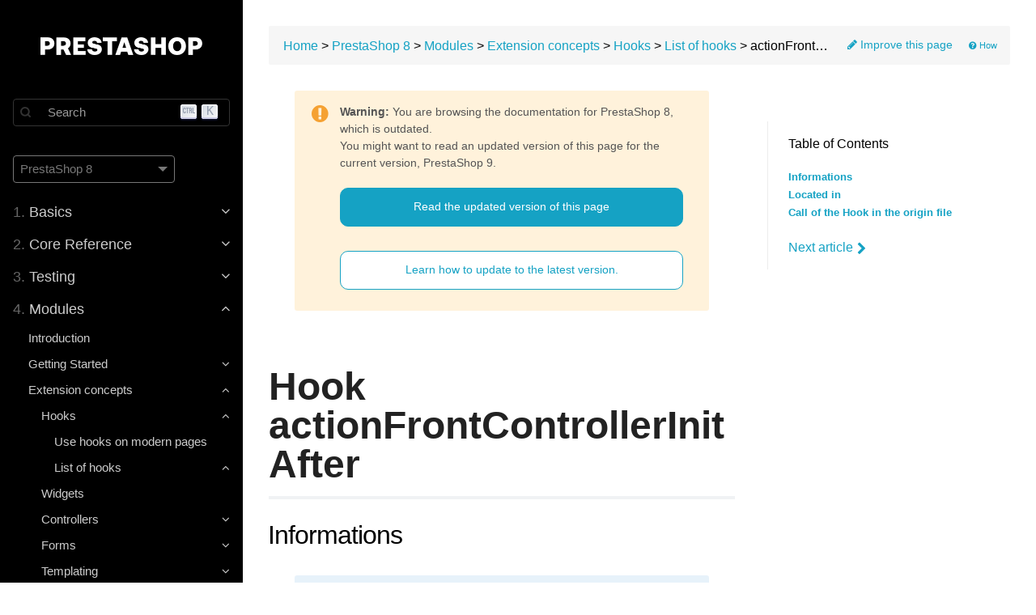

--- FILE ---
content_type: text/html; charset=utf-8
request_url: https://devdocs.prestashop-project.org/8/modules/concepts/hooks/list-of-hooks/actionfrontcontrollerinitafter/
body_size: 28430
content:
<!DOCTYPE html>
<html lang="en" class="js csstransforms3d">
  <head>
    <meta charset="utf-8">
    <meta name="viewport" content="width=device-width, initial-scale=1">
    <meta name="generator" content="Hugo 0.121.1">
    <meta name="description" content="This hook is launched after the initialization of all front office controllers">
<meta name="twitter:image" content="https://devdocs.prestashop-project.org/images/social-cover-2024.jpg" />
<meta name="twitter:site" content="@prestashop" />
<meta name="twitter:card" content="summary_large_image" />
<meta name="twitter:title" content="actionFrontControllerInitAfter" />
<meta name="twitter:description" content="This hook is launched after the initialization of all front office controllers">
<meta property="og:image" content="https://devdocs.prestashop-project.org/images/social-cover-2024.jpg" />
<meta property="og:site_name" content="PrestaShop" />
<meta property="og:title" content="actionFrontControllerInitAfter" />
<meta property="og:description" content="This hook is launched after the initialization of all front office controllers">
<meta name="author" content="PrestaShop">
<meta name="docsearch:version" content="8" />

    <link rel="icon" href="/images/favicon.png" type="image/png">

    <title>actionFrontControllerInitAfter :: PrestaShop Developer Documentation</title>
    <link rel="canonical" href="https://devdocs.prestashop-project.org/9/modules/concepts/hooks/list-of-hooks/actionfrontcontrollerinitafter/">
    
    <link href="/css/font-awesome.min.css?1768931962" rel="stylesheet">
    <link href="/css/syntax-github.css?1768931962" rel="stylesheet">
    <link href="/css/featherlight.min.css?1768931962" rel="stylesheet">
    <link href="/css/perfect-scrollbar.min.css?1768931962" rel="stylesheet">
    <link rel="stylesheet" href="https://cdn.jsdelivr.net/npm/@docsearch/css@3.2.1" />
    <link href="/style.css?1768931962" rel="stylesheet">

    <script src="/js/jquery-3.3.1.min.js?1768931962"></script>

    <style>
      :root #header + #content > #left > #rlblock_left{
          display:none !important;
      }
      
        :not(pre) > code + span.copy-to-clipboard {
            display: none;
        }
      
    </style>
    <link rel="stylesheet" href="https://cdn.jsdelivr.net/npm/docsearch.js@2/dist/cdn/docsearch.min.css" />

    
<script>(function(w,d,s,l,i){w[l]=w[l]||[];w[l].push({'gtm.start':
new Date().getTime(),event:'gtm.js'});var f=d.getElementsByTagName(s)[0],
j=d.createElement(s),dl=l!='dataLayer'?'&l='+l:'';j.async=true;j.src=
'https://www.googletagmanager.com/gtm.js?id='+i+dl;f.parentNode.insertBefore(j,f);
})(window,document,'script','dataLayer','GTM-P45KQNTD');</script>

    
  </head>
  <body class="" data-url="/8/modules/concepts/hooks/list-of-hooks/actionfrontcontrollerinitafter/">
    
<noscript><iframe src="https://www.googletagmanager.com/ns.html?id=GTM-P45KQNTD" height="0" width="0" style="display:none;visibility:hidden"></iframe></noscript>

    
    <nav id="sidebar" class="">



  <div id="header-wrapper">
    <div id="header">
      <a id="logo" href="/"><img src="/images/logo@2x.png" width="200" alt="PrestaShop" /></a>
    </div>
    
  
    <div id="docsearch-container"></div>
  


  </div>

  <div class="highlightable">

    
  
    
    

    
    

    
    
    <div class="version-selector-container">
      <div class="version-selector" aria-label="Documentation version">
        <div class="version-selector-current">
          PrestaShop 8
          <svg xmlns="http://www.w3.org/2000/svg" width="12" height="12" viewBox="0 0 255 255">
            <g>
              <g id="arrow-drop-down">
                <polygon points="0,63.75 127.5,191.25 255,63.75" />
              </g>
            </g>
          </svg>
        </div>
        <ul class="version-selector-dropdown">
          <li>
              
              
                
                
            
                
              
                
                
            
                
                  
                    
                    
                
              
                
                
            
                
                    
                
              
                
                
            
                
                    
                
              
                
                
            
                
                    
                
              
                <a href="/1.7/modules/concepts/hooks/list-of-hooks/">
              
                PrestaShop 1.7
                <span class="version-selector-meta">Previous</span></a>
            </li><li>
              
              
                
                
            
                
                  
                    
                    
                
              
                
                
            
                
                    
                
              
                
                
            
                
                    
                
              
                
                
            
                
                    
                
              
                
                
            
                
                    
                
              
                <a href="/8/modules/concepts/hooks/list-of-hooks/actionfrontcontrollerinitafter/">
              
                PrestaShop 8
                <span class="version-selector-meta">Previous</span></a>
            </li><li>
              
              
                
                
            
                
                  
                    
                    
                
              
                
                
            
                
                    
                
              
                
                
            
                
                    
                
              
                
                
            
                
                    
                
              
                
                
            
                
                    
                
              
                <a href="/9/modules/concepts/hooks/list-of-hooks/actionfrontcontrollerinitafter/">
              
                PrestaShop 9
                <span class="version-selector-meta">Current</span></a>
            </li>
        </ul>
      </div>
    </div>
  


    <ul class="topics">

      
      
      
          
      
          
              
                  
                      




 
  
    
    
    <li data-nav-id="/8/basics/" title="Basics" class="dd-item
        
        
        
        isParent
        ">
      <a href="/8/basics/">
          <span>
            <b>1. </b>Basics
          </span>

          

          
            <i class="fa fa-angle-down"></i>
          
      </a>
      
        <ul>
          
          
            
          
          

        
          
            
            




 
  
    
      <li data-nav-id="/8/basics/introduction/" title="Introduction" class="dd-item ">
        <a href="/8/basics/introduction/">
        Introduction
        
        </a>
    </li>
     
  
 

            
          
            
            




 
  
    
    
    <li data-nav-id="/8/basics/installation/" title="Installation" class="dd-item
        
        
        
        isParent
        ">
      <a href="/8/basics/installation/">
          <span>
            Installation
          </span>

          

          
            <i class="fa fa-angle-down"></i>
          
      </a>
      
        <ul>
          
          
            
          
          

        
          
            
            




 
  
    
      <li data-nav-id="/8/basics/installation/system-requirements/" title="System requirements for PrestaShop 8" class="dd-item ">
        <a href="/8/basics/installation/system-requirements/">
        System requirements
        
        </a>
    </li>
     
  
 

            
          
            
            




 
  
    
      <li data-nav-id="/8/basics/installation/environments/docker/" title="Installing PrestaShop with Docker" class="dd-item ">
        <a href="/8/basics/installation/environments/docker/">
        Docker environment
        
        </a>
    </li>
     
  
 

            
          
            
            




 
  
    
      <li data-nav-id="/8/basics/installation/environments/macos-specific/" title="Installing an AMP stack on MacOS" class="dd-item ">
        <a href="/8/basics/installation/environments/macos-specific/">
        MacOS environment
        
        </a>
    </li>
     
  
 

            
          
            
            




 
  
    
      <li data-nav-id="/8/basics/installation/environments/unix-specific/" title="Installing an AMP stack on Unix" class="dd-item ">
        <a href="/8/basics/installation/environments/unix-specific/">
        Unix environment
        
        </a>
    </li>
     
  
 

            
          
            
            




 
  
    
      <li data-nav-id="/8/basics/installation/environments/windows-specific/" title="Installing an AMP stack on Windows" class="dd-item ">
        <a href="/8/basics/installation/environments/windows-specific/">
        Windows environment
        
        </a>
    </li>
     
  
 

            
          
            
            




 
  
    
    
    <li data-nav-id="/8/basics/installation/advanced/" title="Advanced topics on PrestaShop Installation" class="dd-item
        
        
        
        isParent
        ">
      <a href="/8/basics/installation/advanced/">
          <span>
            Advanced topics on PrestaShop Installation
          </span>

          

          
            <i class="fa fa-angle-down"></i>
          
      </a>
      
        <ul>
          
          
          

        
          
            
            




 
  
    
      <li data-nav-id="/8/basics/installation/advanced/prestashop-flashlight/" title="Installing PrestaShop with Docker &#43; PrestaShop Flashlight" class="dd-item ">
        <a href="/8/basics/installation/advanced/prestashop-flashlight/">
        Docker (Flashlight)
        
        </a>
    </li>
     
  
 

            
          
            
            




 
  
    
      <li data-nav-id="/8/basics/installation/advanced/install-from-cli/" title="Installing PrestaShop from CLI" class="dd-item ">
        <a href="/8/basics/installation/advanced/install-from-cli/">
        Installation with CLI
        
        </a>
    </li>
     
  
 

            
          
            
            




 
  
    
      <li data-nav-id="/8/basics/installation/advanced/httpd/" title="Configure Apache Http" class="dd-item ">
        <a href="/8/basics/installation/advanced/httpd/">
        Apache Http
        
        </a>
    </li>
     
  
 

            
          
            
            




 
  
    
      <li data-nav-id="/8/basics/installation/advanced/nginx/" title="Configure Nginx" class="dd-item ">
        <a href="/8/basics/installation/advanced/nginx/">
        Nginx
        
        </a>
    </li>
     
  
 

            
          
        
        </ul>
      
    </li>
  
 

            
          
        
        </ul>
      
    </li>
  
 

            
          
            
            




 
  
    
    
    <li data-nav-id="/8/basics/deployment/" title="Deployment" class="dd-item
        
        
        
        isParent
        ">
      <a href="/8/basics/deployment/">
          <span>
            Deployment
          </span>

          

          
            <i class="fa fa-angle-down"></i>
          
      </a>
      
        <ul>
          
          
          

        
          
            
            




 
  
    
      <li data-nav-id="/8/basics/deployment/distribution/" title="Creating your own distribution" class="dd-item ">
        <a href="/8/basics/deployment/distribution/">
        Creating your own distribution
        
        </a>
    </li>
     
  
 

            
          
        
        </ul>
      
    </li>
  
 

            
          
            
            




 
  
    
    
    <li data-nav-id="/8/basics/keeping-up-to-date/" title="Keep PrestaShop up-to-date" class="dd-item
        
        
        
        isParent
        ">
      <a href="/8/basics/keeping-up-to-date/">
          <span>
            Staying up-to-date
          </span>

          

          
            <i class="fa fa-angle-down"></i>
          
      </a>
      
        <ul>
          
          
            
          
          

        
          
            
            




 
  
    
      <li data-nav-id="/8/basics/keeping-up-to-date/backup/" title="How to backup PrestaShop" class="dd-item ">
        <a href="/8/basics/keeping-up-to-date/backup/">
        Store backup
        
        </a>
    </li>
     
  
 

            
          
            
            




 
  
    
      <li data-nav-id="/8/basics/keeping-up-to-date/migration/" title="How to migrate to PrestaShop 8" class="dd-item ">
        <a href="/8/basics/keeping-up-to-date/migration/">
        Migration
        
        </a>
    </li>
     
  
 

            
          
            
            




 
  
    
    
    <li data-nav-id="/8/basics/keeping-up-to-date/update/" title="How to update PrestaShop" class="dd-item
        
        
        
        isParent
        ">
      <a href="/8/basics/keeping-up-to-date/update/">
          <span>
            Update
          </span>

          

          
            <i class="fa fa-angle-down"></i>
          
      </a>
      
        <ul>
          
          
          

        
          
            
            




 
  
    
      <li data-nav-id="/8/basics/keeping-up-to-date/update/update-from-the-back-office/" title="Update from the back office" class="dd-item ">
        <a href="/8/basics/keeping-up-to-date/update/update-from-the-back-office/">
        Update from the back office
        
        </a>
    </li>
     
  
 

            
          
            
            




 
  
    
      <li data-nav-id="/8/basics/keeping-up-to-date/update/update-from-the-cli/" title="Update from the CLI" class="dd-item ">
        <a href="/8/basics/keeping-up-to-date/update/update-from-the-cli/">
        Update from the CLI
        
        </a>
    </li>
     
  
 

            
          
            
            




 
  
    
      <li data-nav-id="/8/basics/keeping-up-to-date/update/post-update-checklist/" title="Post-update checklist" class="dd-item ">
        <a href="/8/basics/keeping-up-to-date/update/post-update-checklist/">
        Post-update checklist
        
        </a>
    </li>
     
  
 

            
          
            
            




 
  
    
      <li data-nav-id="/8/basics/keeping-up-to-date/update/post-restore-checklist/" title="Post-restore checklist" class="dd-item ">
        <a href="/8/basics/keeping-up-to-date/update/post-restore-checklist/">
        Post-restore checklist
        
        </a>
    </li>
     
  
 

            
          
        
        </ul>
      
    </li>
  
 

            
          
        
        </ul>
      
    </li>
  
 

            
          
        
        </ul>
      
    </li>
  
 

                  
                      




 
  
    
    
    <li data-nav-id="/8/development/" title="Core Development Reference" class="dd-item
        
        
        
        isParent
        ">
      <a href="/8/development/">
          <span>
            <b>2. </b>Core Reference
          </span>

          

          
            <i class="fa fa-angle-down"></i>
          
      </a>
      
        <ul>
          
          
            
          
          

        
          
            
            




 
  
    
    
    <li data-nav-id="/8/development/coding-standards/" title="Coding standards" class="dd-item
        
        
        
        
        ">
      <a href="/8/development/coding-standards/">
          <span>
            Coding standards
          </span>

          

          
      </a>
      
    </li>
  
 

            
          
            
            




 
  
    
    
    <li data-nav-id="/8/development/naming-conventions/" title="Naming conventions" class="dd-item
        
        
        
        
        ">
      <a href="/8/development/naming-conventions/">
          <span>
            Naming conventions
          </span>

          

          
      </a>
      
    </li>
  
 

            
          
            
            




 
  
    
    
    <li data-nav-id="/8/development/architecture/" title="The PrestaShop architecture" class="dd-item
        
        
        
        isParent
        ">
      <a href="/8/development/architecture/">
          <span>
            Architecture
          </span>

          

          
            <i class="fa fa-angle-down"></i>
          
      </a>
      
        <ul>
          
          
            
          
          

        
          
            
            




 
  
    
      <li data-nav-id="/8/development/architecture/introduction/" title="Introduction to PrestaShop&#39;s Architecture" class="dd-item ">
        <a href="/8/development/architecture/introduction/">
        Introduction
        
        </a>
    </li>
     
  
 

            
          
            
            




 
  
    
    
    <li data-nav-id="/8/development/architecture/file-structure/" title="File structure" class="dd-item
        
        
        
        isParent
        ">
      <a href="/8/development/architecture/file-structure/">
          <span>
            File structure
          </span>

          

          
            <i class="fa fa-angle-down"></i>
          
      </a>
      
        <ul>
          
          
          

        
          
            
            




 
  
    
      <li data-nav-id="/8/development/architecture/file-structure/understanding-src-folder/" title="Understanding the &#34;src&#34; folder" class="dd-item ">
        <a href="/8/development/architecture/file-structure/understanding-src-folder/">
        Understanding the &#34;src&#34; folder
        
        </a>
    </li>
     
  
 

            
          
        
        </ul>
      
    </li>
  
 

            
          
            
            




 
  
    
    
    <li data-nav-id="/8/development/architecture/legacy/" title="Legacy" class="dd-item
        
        
        
        isParent
        ">
      <a href="/8/development/architecture/legacy/">
          <span>
            Legacy
          </span>

          

          
            <i class="fa fa-angle-down"></i>
          
      </a>
      
        <ul>
          
          
          

        
          
            
            




 
  
    
      <li data-nav-id="/8/development/architecture/legacy/legacy-controllers/" title="Legacy Controllers" class="dd-item ">
        <a href="/8/development/architecture/legacy/legacy-controllers/">
        Legacy Controllers
        
        </a>
    </li>
     
  
 

            
          
        
        </ul>
      
    </li>
  
 

            
          
            
            




 
  
    
    
    <li data-nav-id="/8/development/architecture/modern/" title="Modern" class="dd-item
        
        
        
        isParent
        ">
      <a href="/8/development/architecture/modern/">
          <span>
            Modern
          </span>

          

          
            <i class="fa fa-angle-down"></i>
          
      </a>
      
        <ul>
          
          
          

        
          
            
            




 
  
    
      <li data-nav-id="/8/development/architecture/modern/controller-routing/" title="Symfony controllers &amp; routing" class="dd-item ">
        <a href="/8/development/architecture/modern/controller-routing/">
        Symfony controllers &amp; routing
        
        </a>
    </li>
     
  
 

            
          
        
        </ul>
      
    </li>
  
 

            
          
            
            




 
  
    
    
    <li data-nav-id="/8/development/architecture/migration-guide/" title="How to migrate Back Office pages to Symfony" class="dd-item
        
        
        
        isParent
        ">
      <a href="/8/development/architecture/migration-guide/">
          <span>
            Migration guide
          </span>

          

          
            <i class="fa fa-angle-down"></i>
          
      </a>
      
        <ul>
          
          
            
          
          

        
          
            
            




 
  
    
      <li data-nav-id="/8/development/architecture/migration-guide/strategy/" title="Migration project and strategy" class="dd-item ">
        <a href="/8/development/architecture/migration-guide/strategy/">
        Migration project and strategy
        
        </a>
    </li>
     
  
 

            
          
            
            




 
  
    
      <li data-nav-id="/8/development/architecture/migration-guide/templating-with-twig/" title="Templating with Twig" class="dd-item ">
        <a href="/8/development/architecture/migration-guide/templating-with-twig/">
        Templating with Twig
        
        </a>
    </li>
     
  
 

            
          
            
            




 
  
    
    
    <li data-nav-id="/8/development/architecture/migration-guide/forms/" title="Forms" class="dd-item
        
        
        
        isParent
        ">
      <a href="/8/development/architecture/migration-guide/forms/">
          <span>
            Forms
          </span>

          

          
            <i class="fa fa-angle-down"></i>
          
      </a>
      
        <ul>
          
          
          

        
          
            
            




 
  
    
      <li data-nav-id="/8/development/architecture/migration-guide/forms/crud-forms/" title="CRUD Forms" class="dd-item ">
        <a href="/8/development/architecture/migration-guide/forms/crud-forms/">
        CRUD Forms
        
        </a>
    </li>
     
  
 

            
          
            
            




 
  
    
      <li data-nav-id="/8/development/architecture/migration-guide/forms/settings-forms/" title="Settings Forms" class="dd-item ">
        <a href="/8/development/architecture/migration-guide/forms/settings-forms/">
        Settings Forms
        
        </a>
    </li>
     
  
 

            
          
            
            




 
  
    
      <li data-nav-id="/8/development/architecture/migration-guide/forms/cqrs-usage-in-forms/" title="CQRS usage in forms" class="dd-item ">
        <a href="/8/development/architecture/migration-guide/forms/cqrs-usage-in-forms/">
        CQRS usage in forms
        
        </a>
    </li>
     
  
 

            
          
        
        </ul>
      
    </li>
  
 

            
          
            
            




 
  
    
      <li data-nav-id="/8/development/architecture/migration-guide/controller-routing/" title="Controller and Routing" class="dd-item ">
        <a href="/8/development/architecture/migration-guide/controller-routing/">
        Controller and Routing
        
        </a>
    </li>
     
  
 

            
          
            
            




 
  
    
      <li data-nav-id="/8/development/architecture/migration-guide/hooks/" title="Hooks" class="dd-item ">
        <a href="/8/development/architecture/migration-guide/hooks/">
        Hooks
        
        </a>
    </li>
     
  
 

            
          
            
            




 
  
    
      <li data-nav-id="/8/development/architecture/migration-guide/grid-crud-page/" title="Grid / CRUD" class="dd-item ">
        <a href="/8/development/architecture/migration-guide/grid-crud-page/">
        Grid / CRUD
        
        </a>
    </li>
     
  
 

            
          
            
            




 
  
    
      <li data-nav-id="/8/development/architecture/migration-guide/clean-up/" title="Cleaning up" class="dd-item ">
        <a href="/8/development/architecture/migration-guide/clean-up/">
        Cleaning up
        
        </a>
    </li>
     
  
 

            
          
            
            




 
  
    
    
    <li data-nav-id="/8/development/architecture/migration-guide/validation/" title="Validation" class="dd-item
        
        
        
        
        ">
      <a href="/8/development/architecture/migration-guide/validation/">
          <span>
            Validation
          </span>

          

          
      </a>
      
    </li>
  
 

            
          
            
            




 
  
    
    
    <li data-nav-id="/8/development/architecture/migration-guide/testing/" title="Testing" class="dd-item
        
        
        
        isParent
        ">
      <a href="/8/development/architecture/migration-guide/testing/">
          <span>
            Testing
          </span>

          

          
            <i class="fa fa-angle-down"></i>
          
      </a>
      
        <ul>
          
          
          

        
          
            
            




 
  
    
      <li data-nav-id="/8/development/architecture/migration-guide/testing/unit/" title="Unit testing" class="dd-item ">
        <a href="/8/development/architecture/migration-guide/testing/unit/">
        Unit testing
        
        </a>
    </li>
     
  
 

            
          
            
            




 
  
    
      <li data-nav-id="/8/development/architecture/migration-guide/testing/behat/" title="Behat testing" class="dd-item ">
        <a href="/8/development/architecture/migration-guide/testing/behat/">
        Behat testing
        
        </a>
    </li>
     
  
 

            
          
        
        </ul>
      
    </li>
  
 

            
          
        
        </ul>
      
    </li>
  
 

            
          
            
            




 
  
    
    
    <li data-nav-id="/8/development/architecture/domain/" title="Domain-driven architecture" class="dd-item
        
        
        
        isParent
        ">
      <a href="/8/development/architecture/domain/">
          <span>
            Domain-driven architecture
          </span>

          

          
            <i class="fa fa-angle-down"></i>
          
      </a>
      
        <ul>
          
          
            
          
          

        
          
            
            




 
  
    
      <li data-nav-id="/8/development/architecture/domain/cqrs/" title="CQRS - Commands and Queries" class="dd-item ">
        <a href="/8/development/architecture/domain/cqrs/">
        CQRS
        
        </a>
    </li>
     
  
 

            
          
            
            




 
  
    
      <li data-nav-id="/8/development/architecture/domain/domain-services/" title="Domain services" class="dd-item ">
        <a href="/8/development/architecture/domain/domain-services/">
        Domain services
        
        </a>
    </li>
     
  
 

            
          
            
            




 
  
    
      <li data-nav-id="/8/development/architecture/domain/data-transfer-objects/" title="Data Transfer Objects" class="dd-item ">
        <a href="/8/development/architecture/domain/data-transfer-objects/">
        Data Transfer Objects
        
        </a>
    </li>
     
  
 

            
          
            
            




 
  
    
      <li data-nav-id="/8/development/architecture/domain/value_objects/" title="Value Objects" class="dd-item ">
        <a href="/8/development/architecture/domain/value_objects/">
        Value Objects
        
        </a>
    </li>
     
  
 

            
          
            
            




 
  
    
      <li data-nav-id="/8/development/architecture/domain/domain-exceptions/" title="Domain exceptions" class="dd-item ">
        <a href="/8/development/architecture/domain/domain-exceptions/">
        Domain exceptions
        
        </a>
    </li>
     
  
 

            
          
            
            




 
  
    
    
    <li data-nav-id="/8/development/architecture/domain/references/" title="Domain References" class="dd-item
        
        
        
        isParent
        ">
      <a href="/8/development/architecture/domain/references/">
          <span>
            Domain References
          </span>

          

          
            <i class="fa fa-angle-down"></i>
          
      </a>
      
        <ul>
          
          
          

        
          
            
            




 
  
    
      <li data-nav-id="/8/development/architecture/domain/references/address/" title="Address domain" class="dd-item ">
        <a href="/8/development/architecture/domain/references/address/">
        Address domain
        
        </a>
    </li>
     
  
 

            
          
            
            




 
  
    
      <li data-nav-id="/8/development/architecture/domain/references/attachment/" title="Attachment domain" class="dd-item ">
        <a href="/8/development/architecture/domain/references/attachment/">
        Attachment domain
        
        </a>
    </li>
     
  
 

            
          
            
            




 
  
    
      <li data-nav-id="/8/development/architecture/domain/references/attribute-group/" title="AttributeGroup domain" class="dd-item ">
        <a href="/8/development/architecture/domain/references/attribute-group/">
        AttributeGroup domain
        
        </a>
    </li>
     
  
 

            
          
            
            




 
  
    
      <li data-nav-id="/8/development/architecture/domain/references/carrier/" title="Carrier domain" class="dd-item ">
        <a href="/8/development/architecture/domain/references/carrier/">
        Carrier domain
        
        </a>
    </li>
     
  
 

            
          
            
            




 
  
    
      <li data-nav-id="/8/development/architecture/domain/references/cart/" title="Cart domain" class="dd-item ">
        <a href="/8/development/architecture/domain/references/cart/">
        Cart domain
        
        </a>
    </li>
     
  
 

            
          
            
            




 
  
    
      <li data-nav-id="/8/development/architecture/domain/references/cart-rule/" title="CartRule domain" class="dd-item ">
        <a href="/8/development/architecture/domain/references/cart-rule/">
        CartRule domain
        
        </a>
    </li>
     
  
 

            
          
            
            




 
  
    
      <li data-nav-id="/8/development/architecture/domain/references/catalog-price-rule/" title="CatalogPriceRule domain" class="dd-item ">
        <a href="/8/development/architecture/domain/references/catalog-price-rule/">
        CatalogPriceRule domain
        
        </a>
    </li>
     
  
 

            
          
            
            




 
  
    
      <li data-nav-id="/8/development/architecture/domain/references/category/" title="Category domain" class="dd-item ">
        <a href="/8/development/architecture/domain/references/category/">
        Category domain
        
        </a>
    </li>
     
  
 

            
          
            
            




 
  
    
      <li data-nav-id="/8/development/architecture/domain/references/cms-page/" title="CmsPage domain" class="dd-item ">
        <a href="/8/development/architecture/domain/references/cms-page/">
        CmsPage domain
        
        </a>
    </li>
     
  
 

            
          
            
            




 
  
    
      <li data-nav-id="/8/development/architecture/domain/references/cms-page-category/" title="CmsPageCategory domain" class="dd-item ">
        <a href="/8/development/architecture/domain/references/cms-page-category/">
        CmsPageCategory domain
        
        </a>
    </li>
     
  
 

            
          
            
            




 
  
    
      <li data-nav-id="/8/development/architecture/domain/references/configuration/" title="Configuration domain" class="dd-item ">
        <a href="/8/development/architecture/domain/references/configuration/">
        Configuration domain
        
        </a>
    </li>
     
  
 

            
          
            
            




 
  
    
      <li data-nav-id="/8/development/architecture/domain/references/contact/" title="Contact domain" class="dd-item ">
        <a href="/8/development/architecture/domain/references/contact/">
        Contact domain
        
        </a>
    </li>
     
  
 

            
          
            
            




 
  
    
      <li data-nav-id="/8/development/architecture/domain/references/country/" title="Country domain" class="dd-item ">
        <a href="/8/development/architecture/domain/references/country/">
        Country domain
        
        </a>
    </li>
     
  
 

            
          
            
            




 
  
    
      <li data-nav-id="/8/development/architecture/domain/references/credit-slip/" title="CreditSlip domain" class="dd-item ">
        <a href="/8/development/architecture/domain/references/credit-slip/">
        CreditSlip domain
        
        </a>
    </li>
     
  
 

            
          
            
            




 
  
    
      <li data-nav-id="/8/development/architecture/domain/references/currency/" title="Currency domain" class="dd-item ">
        <a href="/8/development/architecture/domain/references/currency/">
        Currency domain
        
        </a>
    </li>
     
  
 

            
          
            
            




 
  
    
      <li data-nav-id="/8/development/architecture/domain/references/customer/" title="Customer domain" class="dd-item ">
        <a href="/8/development/architecture/domain/references/customer/">
        Customer domain
        
        </a>
    </li>
     
  
 

            
          
            
            




 
  
    
      <li data-nav-id="/8/development/architecture/domain/references/customer-message/" title="CustomerMessage domain" class="dd-item ">
        <a href="/8/development/architecture/domain/references/customer-message/">
        CustomerMessage domain
        
        </a>
    </li>
     
  
 

            
          
            
            




 
  
    
      <li data-nav-id="/8/development/architecture/domain/references/customer-service/" title="CustomerService domain" class="dd-item ">
        <a href="/8/development/architecture/domain/references/customer-service/">
        CustomerService domain
        
        </a>
    </li>
     
  
 

            
          
            
            




 
  
    
      <li data-nav-id="/8/development/architecture/domain/references/employee/" title="Employee domain" class="dd-item ">
        <a href="/8/development/architecture/domain/references/employee/">
        Employee domain
        
        </a>
    </li>
     
  
 

            
          
            
            




 
  
    
      <li data-nav-id="/8/development/architecture/domain/references/feature/" title="Feature domain" class="dd-item ">
        <a href="/8/development/architecture/domain/references/feature/">
        Feature domain
        
        </a>
    </li>
     
  
 

            
          
            
            




 
  
    
      <li data-nav-id="/8/development/architecture/domain/references/hook/" title="Hook domain" class="dd-item ">
        <a href="/8/development/architecture/domain/references/hook/">
        Hook domain
        
        </a>
    </li>
     
  
 

            
          
            
            




 
  
    
      <li data-nav-id="/8/development/architecture/domain/references/language/" title="Language domain" class="dd-item ">
        <a href="/8/development/architecture/domain/references/language/">
        Language domain
        
        </a>
    </li>
     
  
 

            
          
            
            




 
  
    
      <li data-nav-id="/8/development/architecture/domain/references/mail-template/" title="MailTemplate domain" class="dd-item ">
        <a href="/8/development/architecture/domain/references/mail-template/">
        MailTemplate domain
        
        </a>
    </li>
     
  
 

            
          
            
            




 
  
    
      <li data-nav-id="/8/development/architecture/domain/references/manufacturer/" title="Manufacturer domain" class="dd-item ">
        <a href="/8/development/architecture/domain/references/manufacturer/">
        Manufacturer domain
        
        </a>
    </li>
     
  
 

            
          
            
            




 
  
    
      <li data-nav-id="/8/development/architecture/domain/references/meta/" title="Meta domain" class="dd-item ">
        <a href="/8/development/architecture/domain/references/meta/">
        Meta domain
        
        </a>
    </li>
     
  
 

            
          
            
            




 
  
    
      <li data-nav-id="/8/development/architecture/domain/references/module/" title="Module domain" class="dd-item ">
        <a href="/8/development/architecture/domain/references/module/">
        Module domain
        
        </a>
    </li>
     
  
 

            
          
            
            




 
  
    
      <li data-nav-id="/8/development/architecture/domain/references/notification/" title="Notification domain" class="dd-item ">
        <a href="/8/development/architecture/domain/references/notification/">
        Notification domain
        
        </a>
    </li>
     
  
 

            
          
            
            




 
  
    
      <li data-nav-id="/8/development/architecture/domain/references/order/" title="Order domain" class="dd-item ">
        <a href="/8/development/architecture/domain/references/order/">
        Order domain
        
        </a>
    </li>
     
  
 

            
          
            
            




 
  
    
      <li data-nav-id="/8/development/architecture/domain/references/order-message/" title="OrderMessage domain" class="dd-item ">
        <a href="/8/development/architecture/domain/references/order-message/">
        OrderMessage domain
        
        </a>
    </li>
     
  
 

            
          
            
            




 
  
    
      <li data-nav-id="/8/development/architecture/domain/references/order-return/" title="OrderReturn domain" class="dd-item ">
        <a href="/8/development/architecture/domain/references/order-return/">
        OrderReturn domain
        
        </a>
    </li>
     
  
 

            
          
            
            




 
  
    
      <li data-nav-id="/8/development/architecture/domain/references/order-return-state/" title="OrderReturnState domain" class="dd-item ">
        <a href="/8/development/architecture/domain/references/order-return-state/">
        OrderReturnState domain
        
        </a>
    </li>
     
  
 

            
          
            
            




 
  
    
      <li data-nav-id="/8/development/architecture/domain/references/order-state/" title="OrderState domain" class="dd-item ">
        <a href="/8/development/architecture/domain/references/order-state/">
        OrderState domain
        
        </a>
    </li>
     
  
 

            
          
            
            




 
  
    
      <li data-nav-id="/8/development/architecture/domain/references/product/" title="Product domain" class="dd-item ">
        <a href="/8/development/architecture/domain/references/product/">
        Product domain
        
        </a>
    </li>
     
  
 

            
          
            
            




 
  
    
      <li data-nav-id="/8/development/architecture/domain/references/profile/" title="Profile domain" class="dd-item ">
        <a href="/8/development/architecture/domain/references/profile/">
        Profile domain
        
        </a>
    </li>
     
  
 

            
          
            
            




 
  
    
      <li data-nav-id="/8/development/architecture/domain/references/search-engine/" title="SearchEngine domain" class="dd-item ">
        <a href="/8/development/architecture/domain/references/search-engine/">
        SearchEngine domain
        
        </a>
    </li>
     
  
 

            
          
            
            




 
  
    
      <li data-nav-id="/8/development/architecture/domain/references/security/" title="Security domain" class="dd-item ">
        <a href="/8/development/architecture/domain/references/security/">
        Security domain
        
        </a>
    </li>
     
  
 

            
          
            
            




 
  
    
      <li data-nav-id="/8/development/architecture/domain/references/shop/" title="Shop domain" class="dd-item ">
        <a href="/8/development/architecture/domain/references/shop/">
        Shop domain
        
        </a>
    </li>
     
  
 

            
          
            
            




 
  
    
      <li data-nav-id="/8/development/architecture/domain/references/showcase-card/" title="ShowcaseCard domain" class="dd-item ">
        <a href="/8/development/architecture/domain/references/showcase-card/">
        ShowcaseCard domain
        
        </a>
    </li>
     
  
 

            
          
            
            




 
  
    
      <li data-nav-id="/8/development/architecture/domain/references/specific-price/" title="SpecificPrice domain" class="dd-item ">
        <a href="/8/development/architecture/domain/references/specific-price/">
        SpecificPrice domain
        
        </a>
    </li>
     
  
 

            
          
            
            




 
  
    
      <li data-nav-id="/8/development/architecture/domain/references/sql-management/" title="SqlManagement domain" class="dd-item ">
        <a href="/8/development/architecture/domain/references/sql-management/">
        SqlManagement domain
        
        </a>
    </li>
     
  
 

            
          
            
            




 
  
    
      <li data-nav-id="/8/development/architecture/domain/references/state/" title="State domain" class="dd-item ">
        <a href="/8/development/architecture/domain/references/state/">
        State domain
        
        </a>
    </li>
     
  
 

            
          
            
            




 
  
    
      <li data-nav-id="/8/development/architecture/domain/references/store/" title="Store domain" class="dd-item ">
        <a href="/8/development/architecture/domain/references/store/">
        Store domain
        
        </a>
    </li>
     
  
 

            
          
            
            




 
  
    
      <li data-nav-id="/8/development/architecture/domain/references/supplier/" title="Supplier domain" class="dd-item ">
        <a href="/8/development/architecture/domain/references/supplier/">
        Supplier domain
        
        </a>
    </li>
     
  
 

            
          
            
            




 
  
    
      <li data-nav-id="/8/development/architecture/domain/references/tab/" title="Tab domain" class="dd-item ">
        <a href="/8/development/architecture/domain/references/tab/">
        Tab domain
        
        </a>
    </li>
     
  
 

            
          
            
            




 
  
    
      <li data-nav-id="/8/development/architecture/domain/references/tax/" title="Tax domain" class="dd-item ">
        <a href="/8/development/architecture/domain/references/tax/">
        Tax domain
        
        </a>
    </li>
     
  
 

            
          
            
            




 
  
    
      <li data-nav-id="/8/development/architecture/domain/references/tax-rules-group/" title="TaxRulesGroup domain" class="dd-item ">
        <a href="/8/development/architecture/domain/references/tax-rules-group/">
        TaxRulesGroup domain
        
        </a>
    </li>
     
  
 

            
          
            
            




 
  
    
      <li data-nav-id="/8/development/architecture/domain/references/theme/" title="Theme domain" class="dd-item ">
        <a href="/8/development/architecture/domain/references/theme/">
        Theme domain
        
        </a>
    </li>
     
  
 

            
          
            
            




 
  
    
      <li data-nav-id="/8/development/architecture/domain/references/title/" title="Title domain" class="dd-item ">
        <a href="/8/development/architecture/domain/references/title/">
        Title domain
        
        </a>
    </li>
     
  
 

            
          
            
            




 
  
    
      <li data-nav-id="/8/development/architecture/domain/references/webservice/" title="Webservice domain" class="dd-item ">
        <a href="/8/development/architecture/domain/references/webservice/">
        Webservice domain
        
        </a>
    </li>
     
  
 

            
          
            
            




 
  
    
      <li data-nav-id="/8/development/architecture/domain/references/zone/" title="Zone domain" class="dd-item ">
        <a href="/8/development/architecture/domain/references/zone/">
        Zone domain
        
        </a>
    </li>
     
  
 

            
          
        
        </ul>
      
    </li>
  
 

            
          
        
        </ul>
      
    </li>
  
 

            
          
            
            




 
  
    
      <li data-nav-id="/8/development/architecture/cache/" title="Cache" class="dd-item ">
        <a href="/8/development/architecture/cache/">
        Cache
        
        </a>
    </li>
     
  
 

            
          
        
        </ul>
      
    </li>
  
 

            
          
            
            




 
  
    
    
    <li data-nav-id="/8/development/database/" title="Database" class="dd-item
        
        
        
        isParent
        ">
      <a href="/8/development/database/">
          <span>
            Database
          </span>

          

          
            <i class="fa fa-angle-down"></i>
          
      </a>
      
        <ul>
          
          
          

        
          
            
            




 
  
    
      <li data-nav-id="/8/development/database/structure/" title="Database structure" class="dd-item ">
        <a href="/8/development/database/structure/">
        Database structure
        
        </a>
    </li>
     
  
 

            
          
        
        </ul>
      
    </li>
  
 

            
          
            
            




 
  
    
    
    <li data-nav-id="/8/development/configuration/" title="Configuration" class="dd-item
        
        
        
        isParent
        ">
      <a href="/8/development/configuration/">
          <span>
            Configuration
          </span>

          

          
            <i class="fa fa-angle-down"></i>
          
      </a>
      
        <ul>
          
          
          

        
          
            
            




 
  
    
      <li data-nav-id="/8/development/configuration/configuring-prestashop/" title="Configuring PrestaShop" class="dd-item ">
        <a href="/8/development/configuration/configuring-prestashop/">
        Configuring PrestaShop
        
        </a>
    </li>
     
  
 

            
          
            
            




 
  
    
      <li data-nav-id="/8/development/configuration/list-of-settings/" title="List of settings" class="dd-item ">
        <a href="/8/development/configuration/list-of-settings/">
        List of settings
        
        </a>
    </li>
     
  
 

            
          
        
        </ul>
      
    </li>
  
 

            
          
            
            




 
  
    
    
    <li data-nav-id="/8/development/orders-lifecycle/" title="Orders lifecycle" class="dd-item
        
        
        
        
        ">
      <a href="/8/development/orders-lifecycle/">
          <span>
            Orders lifecycle
          </span>

          

          
      </a>
      
    </li>
  
 

            
          
            
            




 
  
    
    
    <li data-nav-id="/8/development/page-reference/" title="Page Reference" class="dd-item
        
        
        
        isParent
        ">
      <a href="/8/development/page-reference/">
          <span>
            Page Reference
          </span>

          

          
            <i class="fa fa-angle-down"></i>
          
      </a>
      
        <ul>
          
          
            
          
          

        
          
            
            




 
  
    
    
    <li data-nav-id="/8/development/page-reference/back-office/" title="Back Office Pages" class="dd-item
        
        
        
        isParent
        ">
      <a href="/8/development/page-reference/back-office/">
          <span>
            Back Office Pages
          </span>

          

          
            <i class="fa fa-angle-down"></i>
          
      </a>
      
        <ul>
          
          
            
          
          

        
          
            
            




 
  
    
    
    <li data-nav-id="/8/development/page-reference/back-office/order/" title="Order Page" class="dd-item
        
        
        
        isParent
        ">
      <a href="/8/development/page-reference/back-office/order/">
          <span>
            Order
          </span>

          

          
            <i class="fa fa-angle-down"></i>
          
      </a>
      
        <ul>
          
          
            
          
          

        
          
            
            




 
  
    
    
    <li data-nav-id="/8/development/page-reference/back-office/order/add-new-order/" title="Add new order" class="dd-item
        
        
        
        
        ">
      <a href="/8/development/page-reference/back-office/order/add-new-order/">
          <span>
            Add new order
          </span>

          

          
      </a>
      
    </li>
  
 

            
          
            
            




 
  
    
    
    <li data-nav-id="/8/development/page-reference/back-office/order/view-order/" title="Order view" class="dd-item
        
        
        
        isParent
        ">
      <a href="/8/development/page-reference/back-office/order/view-order/">
          <span>
            Order view
          </span>

          

          
            <i class="fa fa-angle-down"></i>
          
      </a>
      
        <ul>
          
          
            
          
          

        
          
            
            




 
  
    
    
    <li data-nav-id="/8/development/page-reference/back-office/order/view-order/refunds/" title="Refunds" class="dd-item
        
        
        
        
        ">
      <a href="/8/development/page-reference/back-office/order/view-order/refunds/">
          <span>
            Refunds
          </span>

          

          
      </a>
      
    </li>
  
 

            
          
        
        </ul>
      
    </li>
  
 

            
          
        
        </ul>
      
    </li>
  
 

            
          
            
            




 
  
    
    
    <li data-nav-id="/8/development/page-reference/back-office/product/" title="Product Page" class="dd-item
        
        
        
        isParent
        ">
      <a href="/8/development/page-reference/back-office/product/">
          <span>
            Product
          </span>

          

          
            <i class="fa fa-angle-down"></i>
          
      </a>
      
        <ul>
          
          
            
          
          

        
          
            
            




 
  
    
    
    <li data-nav-id="/8/development/page-reference/back-office/product/form/" title="The Product Form" class="dd-item
        
        
        
        
        ">
      <a href="/8/development/page-reference/back-office/product/form/">
          <span>
            Product Form
          </span>

          

          
      </a>
      
    </li>
  
 

            
          
        
        </ul>
      
    </li>
  
 

            
          
        
        </ul>
      
    </li>
  
 

            
          
        
        </ul>
      
    </li>
  
 

            
          
            
            




 
  
    
    
    <li data-nav-id="/8/development/products-lifecycle/" title="Products lifecycle" class="dd-item
        
        
        
        isParent
        ">
      <a href="/8/development/products-lifecycle/">
          <span>
            Products lifecycle
          </span>

          

          
            <i class="fa fa-angle-down"></i>
          
      </a>
      
        <ul>
          
          
          

        
          
            
            




 
  
    
      <li data-nav-id="/8/development/products-lifecycle/search-index/" title="Products search index" class="dd-item ">
        <a href="/8/development/products-lifecycle/search-index/">
        Products search index
        
        </a>
    </li>
     
  
 

            
          
        
        </ul>
      
    </li>
  
 

            
          
            
            




 
  
    
    
    <li data-nav-id="/8/development/components/" title="PrestaShop components" class="dd-item
        
        
        
        isParent
        ">
      <a href="/8/development/components/">
          <span>
            Components
          </span>

          

          
            <i class="fa fa-angle-down"></i>
          
      </a>
      
        <ul>
          
          
            
          
          

        
          
            
            




 
  
    
      <li data-nav-id="/8/development/components/back-office-help-sidebar/" title="Back Office Help sidebar" class="dd-item ">
        <a href="/8/development/components/back-office-help-sidebar/">
        Back Office Help sidebar
        
        </a>
    </li>
     
  
 

            
          
            
            




 
  
    
    
    <li data-nav-id="/8/development/components/configuration/" title="Configuration storage" class="dd-item
        
        
        
        isParent
        ">
      <a href="/8/development/components/configuration/">
          <span>
            Configuration storage
          </span>

          

          
            <i class="fa fa-angle-down"></i>
          
      </a>
      
        <ul>
          
          
          

        
          
            
            




 
  
    
      <li data-nav-id="/8/development/components/configuration/backward-compatibility/" title="Backward compatible configuration storage" class="dd-item ">
        <a href="/8/development/components/configuration/backward-compatibility/">
        Backward compatibility
        
        </a>
    </li>
     
  
 

            
          
        
        </ul>
      
    </li>
  
 

            
          
            
            




 
  
    
      <li data-nav-id="/8/development/components/context/" title="Context" class="dd-item ">
        <a href="/8/development/components/context/">
        Context
        
        </a>
    </li>
     
  
 

            
          
            
            




 
  
    
      <li data-nav-id="/8/development/components/cookie/" title="Cookie" class="dd-item ">
        <a href="/8/development/components/cookie/">
        Cookie
        
        </a>
    </li>
     
  
 

            
          
            
            




 
  
    
    
    <li data-nav-id="/8/development/components/database/" title="Database" class="dd-item
        
        
        
        isParent
        ">
      <a href="/8/development/components/database/">
          <span>
            Database
          </span>

          

          
            <i class="fa fa-angle-down"></i>
          
      </a>
      
        <ul>
          
          
          

        
          
            
            




 
  
    
      <li data-nav-id="/8/development/components/database/db/" title="Db class" class="dd-item ">
        <a href="/8/development/components/database/db/">
        Db class
        
        </a>
    </li>
     
  
 

            
          
            
            




 
  
    
      <li data-nav-id="/8/development/components/database/dbquery/" title="DBQuery class" class="dd-item ">
        <a href="/8/development/components/database/dbquery/">
        DBQuery class
        
        </a>
    </li>
     
  
 

            
          
            
            




 
  
    
      <li data-nav-id="/8/development/components/database/objectmodel/" title="ObjectModel class" class="dd-item ">
        <a href="/8/development/components/database/objectmodel/">
        ObjectModel class
        
        </a>
    </li>
     
  
 

            
          
            
            




 
  
    
      <li data-nav-id="/8/development/components/database/prestashopcollection/" title="PrestaShopCollection class" class="dd-item ">
        <a href="/8/development/components/database/prestashopcollection/">
        PrestaShopCollection class
        
        </a>
    </li>
     
  
 

            
          
        
        </ul>
      
    </li>
  
 

            
          
            
            




 
  
    
    
    <li data-nav-id="/8/development/components/export/" title="Export components" class="dd-item
        
        
        
        isParent
        ">
      <a href="/8/development/components/export/">
          <span>
            Export
          </span>

          

          
            <i class="fa fa-angle-down"></i>
          
      </a>
      
        <ul>
          
          
          

        
          
            
            




 
  
    
      <li data-nav-id="/8/development/components/export/csv-response/" title="CsvResponse component" class="dd-item ">
        <a href="/8/development/components/export/csv-response/">
        CsvResponse
        
        </a>
    </li>
     
  
 

            
          
        
        </ul>
      
    </li>
  
 

            
          
            
            




 
  
    
    
    <li data-nav-id="/8/development/components/faceted-search/" title="Faceted search" class="dd-item
        
        
        
        isParent
        ">
      <a href="/8/development/components/faceted-search/">
          <span>
            Faceted search
          </span>

          

          
            <i class="fa fa-angle-down"></i>
          
      </a>
      
        <ul>
          
          
          

        
          
            
            




 
  
    
      <li data-nav-id="/8/development/components/faceted-search/inside-faceted-search-module/" title="Inside the module" class="dd-item ">
        <a href="/8/development/components/faceted-search/inside-faceted-search-module/">
        Inside the module
        
        </a>
    </li>
     
  
 

            
          
        
        </ul>
      
    </li>
  
 

            
          
            
            




 
  
    
    
    <li data-nav-id="/8/development/components/form/" title="Forms with Symfony" class="dd-item
        
        
        
        isParent
        ">
      <a href="/8/development/components/form/">
          <span>
            Form
          </span>

          

          
            <i class="fa fa-angle-down"></i>
          
      </a>
      
        <ul>
          
          
            
          
          

        
          
            
            




 
  
    
    
    <li data-nav-id="/8/development/components/form/types-reference/" title="Types Reference" class="dd-item
        
        
        
        isParent
        ">
      <a href="/8/development/components/form/types-reference/">
          <span>
            Types Reference
          </span>

          

          
            <i class="fa fa-angle-down"></i>
          
      </a>
      
        <ul>
          
          
          

        
          
            
            




 
  
    
      <li data-nav-id="/8/development/components/form/types-reference/accordion-type/" title="AccordionType" class="dd-item ">
        <a href="/8/development/components/form/types-reference/accordion-type/">
        AccordionType
        
        </a>
    </li>
     
  
 

            
          
            
            




 
  
    
      <li data-nav-id="/8/development/components/form/types-reference/amount-currency/" title="AmountCurrencyType" class="dd-item ">
        <a href="/8/development/components/form/types-reference/amount-currency/">
        AmountCurrencyType
        
        </a>
    </li>
     
  
 

            
          
            
            




 
  
    
      <li data-nav-id="/8/development/components/form/types-reference/button-collection/" title="ButtonCollectionType" class="dd-item ">
        <a href="/8/development/components/form/types-reference/button-collection/">
        ButtonCollectionType
        
        </a>
    </li>
     
  
 

            
          
            
            




 
  
    
      <li data-nav-id="/8/development/components/form/types-reference/category-choice-tree/" title="CategoryChoiceTreeType" class="dd-item ">
        <a href="/8/development/components/form/types-reference/category-choice-tree/">
        CategoryChoiceTreeType
        
        </a>
    </li>
     
  
 

            
          
            
            




 
  
    
      <li data-nav-id="/8/development/components/form/types-reference/change-password/" title="ChangePasswordType" class="dd-item ">
        <a href="/8/development/components/form/types-reference/change-password/">
        ChangePasswordType
        
        </a>
    </li>
     
  
 

            
          
            
            




 
  
    
      <li data-nav-id="/8/development/components/form/types-reference/choice-category-tree/" title="ChoiceCategoriesTreeType" class="dd-item ">
        <a href="/8/development/components/form/types-reference/choice-category-tree/">
        ChoiceCategoriesTreeType
        
        </a>
    </li>
     
  
 

            
          
            
            




 
  
    
      <li data-nav-id="/8/development/components/form/types-reference/color-picker-type/" title="ColorPickerType" class="dd-item ">
        <a href="/8/development/components/form/types-reference/color-picker-type/">
        ColorPickerType
        
        </a>
    </li>
     
  
 

            
          
            
            




 
  
    
      <li data-nav-id="/8/development/components/form/types-reference/configurable-country-choice-type/" title="ConfigurableCountryChoiceType" class="dd-item ">
        <a href="/8/development/components/form/types-reference/configurable-country-choice-type/">
        ConfigurableCountryChoiceType
        
        </a>
    </li>
     
  
 

            
          
            
            




 
  
    
      <li data-nav-id="/8/development/components/form/types-reference/country-choice/" title="CountryChoiceType" class="dd-item ">
        <a href="/8/development/components/form/types-reference/country-choice/">
        CountryChoiceType
        
        </a>
    </li>
     
  
 

            
          
            
            




 
  
    
      <li data-nav-id="/8/development/components/form/types-reference/custom-content-type/" title="CustomContentType" class="dd-item ">
        <a href="/8/development/components/form/types-reference/custom-content-type/">
        CustomContentType
        
        </a>
    </li>
     
  
 

            
          
            
            




 
  
    
      <li data-nav-id="/8/development/components/form/types-reference/custom-money-type/" title="CustomMoneyType" class="dd-item ">
        <a href="/8/development/components/form/types-reference/custom-money-type/">
        CustomMoneyType
        
        </a>
    </li>
     
  
 

            
          
            
            




 
  
    
      <li data-nav-id="/8/development/components/form/types-reference/date-picker/" title="DatePickerType" class="dd-item ">
        <a href="/8/development/components/form/types-reference/date-picker/">
        DatePickerType
        
        </a>
    </li>
     
  
 

            
          
            
            




 
  
    
      <li data-nav-id="/8/development/components/form/types-reference/date-range/" title="DateRangeType" class="dd-item ">
        <a href="/8/development/components/form/types-reference/date-range/">
        DateRangeType
        
        </a>
    </li>
     
  
 

            
          
            
            




 
  
    
      <li data-nav-id="/8/development/components/form/types-reference/delta-quantity-type/" title="DeltaQuantityType" class="dd-item ">
        <a href="/8/development/components/form/types-reference/delta-quantity-type/">
        DeltaQuantityType
        
        </a>
    </li>
     
  
 

            
          
            
            




 
  
    
      <li data-nav-id="/8/development/components/form/types-reference/email-type/" title="EmailType" class="dd-item ">
        <a href="/8/development/components/form/types-reference/email-type/">
        EmailType
        
        </a>
    </li>
     
  
 

            
          
            
            




 
  
    
      <li data-nav-id="/8/development/components/form/types-reference/entity-item-type/" title="EntityItemType" class="dd-item ">
        <a href="/8/development/components/form/types-reference/entity-item-type/">
        EntityItemType
        
        </a>
    </li>
     
  
 

            
          
            
            




 
  
    
      <li data-nav-id="/8/development/components/form/types-reference/entity-search-input-type/" title="EntitySearchInputType" class="dd-item ">
        <a href="/8/development/components/form/types-reference/entity-search-input-type/">
        EntitySearchInputType
        
        </a>
    </li>
     
  
 

            
          
            
            




 
  
    
      <li data-nav-id="/8/development/components/form/types-reference/formatted-textarea/" title="FormattedTextareaType" class="dd-item ">
        <a href="/8/development/components/form/types-reference/formatted-textarea/">
        FormattedTextareaType
        
        </a>
    </li>
     
  
 

            
          
            
            




 
  
    
      <li data-nav-id="/8/development/components/form/types-reference/generatable-text/" title="GeneratableTextType" class="dd-item ">
        <a href="/8/development/components/form/types-reference/generatable-text/">
        GeneratableTextType
        
        </a>
    </li>
     
  
 

            
          
            
            




 
  
    
      <li data-nav-id="/8/development/components/form/types-reference/icon-button-type/" title="IconButtonType" class="dd-item ">
        <a href="/8/development/components/form/types-reference/icon-button-type/">
        IconButtonType
        
        </a>
    </li>
     
  
 

            
          
            
            




 
  
    
      <li data-nav-id="/8/development/components/form/types-reference/image-preview-type/" title="ImagePreviewType" class="dd-item ">
        <a href="/8/development/components/form/types-reference/image-preview-type/">
        ImagePreviewType
        
        </a>
    </li>
     
  
 

            
          
            
            




 
  
    
      <li data-nav-id="/8/development/components/form/types-reference/integer-min-max-filter/" title="IntegerMinMaxFilterType" class="dd-item ">
        <a href="/8/development/components/form/types-reference/integer-min-max-filter/">
        IntegerMinMaxFilterType
        
        </a>
    </li>
     
  
 

            
          
            
            




 
  
    
      <li data-nav-id="/8/development/components/form/types-reference/ip-address/" title="IpAddressType" class="dd-item ">
        <a href="/8/development/components/form/types-reference/ip-address/">
        IpAddressType
        
        </a>
    </li>
     
  
 

            
          
            
            




 
  
    
      <li data-nav-id="/8/development/components/form/types-reference/log-severity-choice-type/" title="LogSeverityChoiceType" class="dd-item ">
        <a href="/8/development/components/form/types-reference/log-severity-choice-type/">
        LogSeverityChoiceType
        
        </a>
    </li>
     
  
 

            
          
            
            




 
  
    
      <li data-nav-id="/8/development/components/form/types-reference/material-choice-table/" title="MaterialChoiceTableType" class="dd-item ">
        <a href="/8/development/components/form/types-reference/material-choice-table/">
        MaterialChoiceTableType
        
        </a>
    </li>
     
  
 

            
          
            
            




 
  
    
      <li data-nav-id="/8/development/components/form/types-reference/material-choice-tree/" title="MaterialChoiceTreeType" class="dd-item ">
        <a href="/8/development/components/form/types-reference/material-choice-tree/">
        MaterialChoiceTreeType
        
        </a>
    </li>
     
  
 

            
          
            
            




 
  
    
      <li data-nav-id="/8/development/components/form/types-reference/material-multiple-choice-table/" title="MaterialMultipleChoiceTableType" class="dd-item ">
        <a href="/8/development/components/form/types-reference/material-multiple-choice-table/">
        MaterialMultipleChoiceTableType
        
        </a>
    </li>
     
  
 

            
          
            
            




 
  
    
      <li data-nav-id="/8/development/components/form/types-reference/money-with-suffix/" title="MoneyWithSuffixType" class="dd-item ">
        <a href="/8/development/components/form/types-reference/money-with-suffix/">
        MoneyWithSuffixType
        
        </a>
    </li>
     
  
 

            
          
            
            




 
  
    
      <li data-nav-id="/8/development/components/form/types-reference/navigation-tab-type/" title="NavigationTabType" class="dd-item ">
        <a href="/8/development/components/form/types-reference/navigation-tab-type/">
        NavigationTabType
        
        </a>
    </li>
     
  
 

            
          
            
            




 
  
    
      <li data-nav-id="/8/development/components/form/types-reference/number-min-max-filter/" title="NumberMinMaxFilterType" class="dd-item ">
        <a href="/8/development/components/form/types-reference/number-min-max-filter/">
        NumberMinMaxFilterType
        
        </a>
    </li>
     
  
 

            
          
            
            




 
  
    
      <li data-nav-id="/8/development/components/form/types-reference/price-reduction-type/" title="PriceReductionType" class="dd-item ">
        <a href="/8/development/components/form/types-reference/price-reduction-type/">
        PriceReductionType
        
        </a>
    </li>
     
  
 

            
          
            
            




 
  
    
      <li data-nav-id="/8/development/components/form/types-reference/profile-choice-type/" title="ProfileChoiceType" class="dd-item ">
        <a href="/8/development/components/form/types-reference/profile-choice-type/">
        ProfileChoiceType
        
        </a>
    </li>
     
  
 

            
          
            
            




 
  
    
      <li data-nav-id="/8/development/components/form/types-reference/radio-with-choice-children-type/" title="RadioWithChoiceChildrenType" class="dd-item ">
        <a href="/8/development/components/form/types-reference/radio-with-choice-children-type/">
        RadioWithChoiceChildrenType
        
        </a>
    </li>
     
  
 

            
          
            
            




 
  
    
      <li data-nav-id="/8/development/components/form/types-reference/resizable-text-type/" title="ResizableTextType" class="dd-item ">
        <a href="/8/development/components/form/types-reference/resizable-text-type/">
        ResizableTextType
        
        </a>
    </li>
     
  
 

            
          
            
            




 
  
    
      <li data-nav-id="/8/development/components/form/types-reference/search-and-reset-type/" title="SearchAndResetType" class="dd-item ">
        <a href="/8/development/components/form/types-reference/search-and-reset-type/">
        SearchAndResetType
        
        </a>
    </li>
     
  
 

            
          
            
            




 
  
    
      <li data-nav-id="/8/development/components/form/types-reference/shop-choice-tree/" title="ShopChoiceTreeType" class="dd-item ">
        <a href="/8/development/components/form/types-reference/shop-choice-tree/">
        ShopChoiceTreeType
        
        </a>
    </li>
     
  
 

            
          
            
            




 
  
    
      <li data-nav-id="/8/development/components/form/types-reference/shop-restriction-checkbox-type/" title="ShopRestrictionCheckboxType" class="dd-item ">
        <a href="/8/development/components/form/types-reference/shop-restriction-checkbox-type/">
        ShopRestrictionCheckboxType
        
        </a>
    </li>
     
  
 

            
          
            
            




 
  
    
      <li data-nav-id="/8/development/components/form/types-reference/submittable-delta-quantity-type/" title="SubmittableDeltaQuantityType" class="dd-item ">
        <a href="/8/development/components/form/types-reference/submittable-delta-quantity-type/">
        SubmittableDeltaQuantityType
        
        </a>
    </li>
     
  
 

            
          
            
            




 
  
    
      <li data-nav-id="/8/development/components/form/types-reference/submittable-input-type/" title="SubmittableInputType" class="dd-item ">
        <a href="/8/development/components/form/types-reference/submittable-input-type/">
        SubmittableInputType
        
        </a>
    </li>
     
  
 

            
          
            
            




 
  
    
      <li data-nav-id="/8/development/components/form/types-reference/switch/" title="SwitchType" class="dd-item ">
        <a href="/8/development/components/form/types-reference/switch/">
        SwitchType
        
        </a>
    </li>
     
  
 

            
          
            
            




 
  
    
      <li data-nav-id="/8/development/components/form/types-reference/text-preview-type/" title="TextPreviewType" class="dd-item ">
        <a href="/8/development/components/form/types-reference/text-preview-type/">
        TextPreviewType
        
        </a>
    </li>
     
  
 

            
          
            
            




 
  
    
      <li data-nav-id="/8/development/components/form/types-reference/text-with-length-counter/" title="TextWithLengthCounterType" class="dd-item ">
        <a href="/8/development/components/form/types-reference/text-with-length-counter/">
        TextWithLengthCounterType
        
        </a>
    </li>
     
  
 

            
          
            
            




 
  
    
      <li data-nav-id="/8/development/components/form/types-reference/text-with-recommended-length-type/" title="TextWithRecommendedLengthType" class="dd-item ">
        <a href="/8/development/components/form/types-reference/text-with-recommended-length-type/">
        TextWithRecommendedLengthType
        
        </a>
    </li>
     
  
 

            
          
            
            




 
  
    
      <li data-nav-id="/8/development/components/form/types-reference/translatable-choice-type/" title="TranslatableChoiceType" class="dd-item ">
        <a href="/8/development/components/form/types-reference/translatable-choice-type/">
        TranslatableChoiceType
        
        </a>
    </li>
     
  
 

            
          
            
            




 
  
    
      <li data-nav-id="/8/development/components/form/types-reference/translatable/" title="TranslatableType" class="dd-item ">
        <a href="/8/development/components/form/types-reference/translatable/">
        TranslatableType
        
        </a>
    </li>
     
  
 

            
          
            
            




 
  
    
      <li data-nav-id="/8/development/components/form/types-reference/translate-type/" title="TranslateType" class="dd-item ">
        <a href="/8/development/components/form/types-reference/translate-type/">
        TranslateType
        
        </a>
    </li>
     
  
 

            
          
            
            




 
  
    
      <li data-nav-id="/8/development/components/form/types-reference/typeahead-customer-collection-type/" title="TypeaheadCustomerCollectionType" class="dd-item ">
        <a href="/8/development/components/form/types-reference/typeahead-customer-collection-type/">
        TypeaheadCustomerCollectionType
        
        </a>
    </li>
     
  
 

            
          
            
            




 
  
    
      <li data-nav-id="/8/development/components/form/types-reference/typeahead-product-collection-type/" title="TypeaheadProductCollectionType" class="dd-item ">
        <a href="/8/development/components/form/types-reference/typeahead-product-collection-type/">
        TypeaheadProductCollectionType
        
        </a>
    </li>
     
  
 

            
          
            
            




 
  
    
      <li data-nav-id="/8/development/components/form/types-reference/typeahead-product-pack-collection-type/" title="TypeaheadProductPackCollectionType" class="dd-item ">
        <a href="/8/development/components/form/types-reference/typeahead-product-pack-collection-type/">
        TypeaheadProductPackCollectionType
        
        </a>
    </li>
     
  
 

            
          
            
            




 
  
    
      <li data-nav-id="/8/development/components/form/types-reference/unavailable-type/" title="UnavailableType" class="dd-item ">
        <a href="/8/development/components/form/types-reference/unavailable-type/">
        UnavailableType
        
        </a>
    </li>
     
  
 

            
          
            
            




 
  
    
      <li data-nav-id="/8/development/components/form/types-reference/unit-type-extension/" title="UnitTypeExtension" class="dd-item ">
        <a href="/8/development/components/form/types-reference/unit-type-extension/">
        UnitTypeExtension
        
        </a>
    </li>
     
  
 

            
          
            
            




 
  
    
      <li data-nav-id="/8/development/components/form/types-reference/yes-and-no-choice/" title="YesAndNoChoiceType" class="dd-item ">
        <a href="/8/development/components/form/types-reference/yes-and-no-choice/">
        YesAndNoChoiceType
        
        </a>
    </li>
     
  
 

            
          
            
            




 
  
    
      <li data-nav-id="/8/development/components/form/types-reference/zone-choice-type/" title="ZoneChoiceType" class="dd-item ">
        <a href="/8/development/components/form/types-reference/zone-choice-type/">
        ZoneChoiceType
        
        </a>
    </li>
     
  
 

            
          
        
        </ul>
      
    </li>
  
 

            
          
            
            




 
  
    
    
    <li data-nav-id="/8/development/components/form/form-theme/" title="Form Theme" class="dd-item
        
        
        
        isParent
        ">
      <a href="/8/development/components/form/form-theme/">
          <span>
            Form Theme
          </span>

          

          
            <i class="fa fa-angle-down"></i>
          
      </a>
      
        <ul>
          
          
          

        
          
            
            




 
  
    
      <li data-nav-id="/8/development/components/form/form-theme/form-theme/" title="Symfony Form Theme for PrestaShop" class="dd-item ">
        <a href="/8/development/components/form/form-theme/form-theme/">
        Symfony Form Theme for PrestaShop
        
        </a>
    </li>
     
  
 

            
          
            
            




 
  
    
      <li data-nav-id="/8/development/components/form/form-theme/form-pages/" title="List of migrated forms" class="dd-item ">
        <a href="/8/development/components/form/form-theme/form-pages/">
        List of migrated forms
        
        </a>
    </li>
     
  
 

            
          
        
        </ul>
      
    </li>
  
 

            
          
        
        </ul>
      
    </li>
  
 

            
          
            
            




 
  
    
      <li data-nav-id="/8/development/components/global-components/" title="Global JavaScript components" class="dd-item ">
        <a href="/8/development/components/global-components/">
        Global JavaScript components
        
        </a>
    </li>
     
  
 

            
          
            
            




 
  
    
    
    <li data-nav-id="/8/development/components/helpers/" title="Helper classes" class="dd-item
        
        
        
        isParent
        ">
      <a href="/8/development/components/helpers/">
          <span>
            Helper classes
          </span>

          

          
            <i class="fa fa-angle-down"></i>
          
      </a>
      
        <ul>
          
          
          

        
          
            
            




 
  
    
      <li data-nav-id="/8/development/components/helpers/helperform/" title="HelperForm" class="dd-item ">
        <a href="/8/development/components/helpers/helperform/">
        HelperForm
        
        </a>
    </li>
     
  
 

            
          
            
            




 
  
    
      <li data-nav-id="/8/development/components/helpers/helperlist/" title="HelperList" class="dd-item ">
        <a href="/8/development/components/helpers/helperlist/">
        HelperList
        
        </a>
    </li>
     
  
 

            
          
            
            




 
  
    
      <li data-nav-id="/8/development/components/helpers/helperoptions/" title="HelperOptions" class="dd-item ">
        <a href="/8/development/components/helpers/helperoptions/">
        HelperOptions
        
        </a>
    </li>
     
  
 

            
          
        
        </ul>
      
    </li>
  
 

            
          
            
            




 
  
    
      <li data-nav-id="/8/development/components/router-dispatcher/" title="Router and Dispatcher component" class="dd-item ">
        <a href="/8/development/components/router-dispatcher/">
        Router and Dispatcher
        
        </a>
    </li>
     
  
 

            
          
            
            




 
  
    
    
    <li data-nav-id="/8/development/components/smarty-extensions/" title="Smarty Extensions" class="dd-item
        
        
        
        
        ">
      <a href="/8/development/components/smarty-extensions/">
          <span>
            Smarty Extensions
          </span>

          

          
      </a>
      
    </li>
  
 

            
          
            
            




 
  
    
    
    <li data-nav-id="/8/development/components/console/" title="The Console component" class="dd-item
        
        
        
        isParent
        ">
      <a href="/8/development/components/console/">
          <span>
            Console
          </span>

          

          
            <i class="fa fa-angle-down"></i>
          
      </a>
      
        <ul>
          
          
          

        
          
            
            




 
  
    
      <li data-nav-id="/8/development/components/console/context-helper/" title="Context helper" class="dd-item ">
        <a href="/8/development/components/console/context-helper/">
        Context helper
        
        </a>
    </li>
     
  
 

            
          
            
            




 
  
    
      <li data-nav-id="/8/development/components/console/prestashop-config/" title="prestashop:config" class="dd-item ">
        <a href="/8/development/components/console/prestashop-config/">
        prestashop:config
        
        </a>
    </li>
     
  
 

            
          
            
            




 
  
    
      <li data-nav-id="/8/development/components/console/prestashop-debug/" title="prestashop:debug" class="dd-item ">
        <a href="/8/development/components/console/prestashop-debug/">
        prestashop:debug
        
        </a>
    </li>
     
  
 

            
          
            
            




 
  
    
      <li data-nav-id="/8/development/components/console/prestashop-licenses-update/" title="prestashop:licenses:update" class="dd-item ">
        <a href="/8/development/components/console/prestashop-licenses-update/">
        prestashop:licenses:update
        
        </a>
    </li>
     
  
 

            
          
            
            




 
  
    
      <li data-nav-id="/8/development/components/console/prestashop-linter-legacy-link/" title="prestashop:linter:legacy-link" class="dd-item ">
        <a href="/8/development/components/console/prestashop-linter-legacy-link/">
        prestashop:linter:legacy-link
        
        </a>
    </li>
     
  
 

            
          
            
            




 
  
    
      <li data-nav-id="/8/development/components/console/prestashop-linter-naming-convention/" title="prestashop:linter:naming-convention" class="dd-item ">
        <a href="/8/development/components/console/prestashop-linter-naming-convention/">
        prestashop:linter:naming-convention
        
        </a>
    </li>
     
  
 

            
          
            
            




 
  
    
      <li data-nav-id="/8/development/components/console/prestashop-linter-security-annotation/" title="prestashop:linter:security-annotation" class="dd-item ">
        <a href="/8/development/components/console/prestashop-linter-security-annotation/">
        prestashop:linter:security-annotation
        
        </a>
    </li>
     
  
 

            
          
            
            




 
  
    
      <li data-nav-id="/8/development/components/console/prestashop-list-commands-and-queries/" title="prestashop:list:commands-and-queries" class="dd-item ">
        <a href="/8/development/components/console/prestashop-list-commands-and-queries/">
        prestashop:list:commands-and-queries
        
        </a>
    </li>
     
  
 

            
          
            
            




 
  
    
      <li data-nav-id="/8/development/components/console/prestashop-mail-generate/" title="prestashop:mail:generate" class="dd-item ">
        <a href="/8/development/components/console/prestashop-mail-generate/">
        prestashop:mail:generate
        
        </a>
    </li>
     
  
 

            
          
            
            




 
  
    
      <li data-nav-id="/8/development/components/console/prestashop-module/" title="prestashop:module" class="dd-item ">
        <a href="/8/development/components/console/prestashop-module/">
        prestashop:module
        
        </a>
    </li>
     
  
 

            
          
            
            




 
  
    
      <li data-nav-id="/8/development/components/console/prestashop-schema-update-without-foreign/" title="prestashop:schema:update-without-foreign" class="dd-item ">
        <a href="/8/development/components/console/prestashop-schema-update-without-foreign/">
        prestashop:schema:update-without-foreign
        
        </a>
    </li>
     
  
 

            
          
            
            




 
  
    
      <li data-nav-id="/8/development/components/console/prestashop-taxes-update-eu-tax-rule-groups/" title="prestashop:taxes:update-eu-tax-rule-groups" class="dd-item ">
        <a href="/8/development/components/console/prestashop-taxes-update-eu-tax-rule-groups/">
        prestashop:taxes:update-eu-tax-rule-groups
        
        </a>
    </li>
     
  
 

            
          
            
            




 
  
    
      <li data-nav-id="/8/development/components/console/prestashop-theme-enable/" title="prestashop:theme:enable" class="dd-item ">
        <a href="/8/development/components/console/prestashop-theme-enable/">
        prestashop:theme:enable
        
        </a>
    </li>
     
  
 

            
          
            
            




 
  
    
      <li data-nav-id="/8/development/components/console/prestashop-theme-export/" title="prestashop:theme:export" class="dd-item ">
        <a href="/8/development/components/console/prestashop-theme-export/">
        prestashop:theme:export
        
        </a>
    </li>
     
  
 

            
          
            
            




 
  
    
      <li data-nav-id="/8/development/components/console/prestashop-translation-find-duplicates/" title="prestashop:translation:find-duplicates" class="dd-item ">
        <a href="/8/development/components/console/prestashop-translation-find-duplicates/">
        prestashop:translation:find-duplicates
        
        </a>
    </li>
     
  
 

            
          
            
            




 
  
    
      <li data-nav-id="/8/development/components/console/prestashop-update-configuration-file-hooks-listing/" title="prestashop:update:configuration-file-hooks-listing" class="dd-item ">
        <a href="/8/development/components/console/prestashop-update-configuration-file-hooks-listing/">
        prestashop:update:configuration-file-hooks-listing
        
        </a>
    </li>
     
  
 

            
          
            
            




 
  
    
      <li data-nav-id="/8/development/components/console/prestashop-update-sql-upgrade-file-hooks-listing/" title="prestashop:update:sql-upgrade-file-hooks-listing" class="dd-item ">
        <a href="/8/development/components/console/prestashop-update-sql-upgrade-file-hooks-listing/">
        prestashop:update:sql-upgrade-file-hooks-listing
        
        </a>
    </li>
     
  
 

            
          
        
        </ul>
      
    </li>
  
 

            
          
            
            




 
  
    
    
    <li data-nav-id="/8/development/components/grid/" title="The Grid component" class="dd-item
        
        
        
        isParent
        ">
      <a href="/8/development/components/grid/">
          <span>
            Grid
          </span>

          

          
            <i class="fa fa-angle-down"></i>
          
      </a>
      
        <ul>
          
          
            
          
          

        
          
            
            




 
  
    
    
    <li data-nav-id="/8/development/components/grid/columns-reference/" title="Column Types reference" class="dd-item
        
        
        
        isParent
        ">
      <a href="/8/development/components/grid/columns-reference/">
          <span>
            Column Types reference
          </span>

          

          
            <i class="fa fa-angle-down"></i>
          
      </a>
      
        <ul>
          
          
          

        
          
            
            




 
  
    
      <li data-nav-id="/8/development/components/grid/columns-reference/badge/" title="BadgeColumn reference" class="dd-item ">
        <a href="/8/development/components/grid/columns-reference/badge/">
        BadgeColumn
        
        </a>
    </li>
     
  
 

            
          
            
            




 
  
    
      <li data-nav-id="/8/development/components/grid/columns-reference/color/" title="ColorColumn reference" class="dd-item ">
        <a href="/8/development/components/grid/columns-reference/color/">
        ColorColumn
        
        </a>
    </li>
     
  
 

            
          
            
            




 
  
    
      <li data-nav-id="/8/development/components/grid/columns-reference/data/" title="DataColumn reference" class="dd-item ">
        <a href="/8/development/components/grid/columns-reference/data/">
        DataColumn
        
        </a>
    </li>
     
  
 

            
          
            
            




 
  
    
      <li data-nav-id="/8/development/components/grid/columns-reference/datetime/" title="DateTimeColumn reference" class="dd-item ">
        <a href="/8/development/components/grid/columns-reference/datetime/">
        DateTimeColumn
        
        </a>
    </li>
     
  
 

            
          
            
            




 
  
    
      <li data-nav-id="/8/development/components/grid/columns-reference/html/" title="HtmlColumn reference" class="dd-item ">
        <a href="/8/development/components/grid/columns-reference/html/">
        HtmlColumn
        
        </a>
    </li>
     
  
 

            
          
            
            




 
  
    
      <li data-nav-id="/8/development/components/grid/columns-reference/image/" title="ImageColumn reference" class="dd-item ">
        <a href="/8/development/components/grid/columns-reference/image/">
        ImageColumn
        
        </a>
    </li>
     
  
 

            
          
            
            




 
  
    
      <li data-nav-id="/8/development/components/grid/columns-reference/link/" title="LinkColumn reference" class="dd-item ">
        <a href="/8/development/components/grid/columns-reference/link/">
        LinkColumn
        
        </a>
    </li>
     
  
 

            
          
            
            




 
  
    
      <li data-nav-id="/8/development/components/grid/columns-reference/toggle/" title="ToggleColumn reference" class="dd-item ">
        <a href="/8/development/components/grid/columns-reference/toggle/">
        ToggleColumn
        
        </a>
    </li>
     
  
 

            
          
            
            




 
  
    
      <li data-nav-id="/8/development/components/grid/columns-reference/action/" title="ActionColumn reference" class="dd-item ">
        <a href="/8/development/components/grid/columns-reference/action/">
        ActionColumn
        
        </a>
    </li>
     
  
 

            
          
            
            




 
  
    
      <li data-nav-id="/8/development/components/grid/columns-reference/bulk-action/" title="BulkActionColumn reference" class="dd-item ">
        <a href="/8/development/components/grid/columns-reference/bulk-action/">
        BulkActionColumn
        
        </a>
    </li>
     
  
 

            
          
            
            




 
  
    
      <li data-nav-id="/8/development/components/grid/columns-reference/position/" title="PositionColumn reference" class="dd-item ">
        <a href="/8/development/components/grid/columns-reference/position/">
        PositionColumn
        
        </a>
    </li>
     
  
 

            
          
            
            




 
  
    
      <li data-nav-id="/8/development/components/grid/columns-reference/employee-name-with-avatar/" title="EmployeeNameWithAvatarColumn reference" class="dd-item ">
        <a href="/8/development/components/grid/columns-reference/employee-name-with-avatar/">
        EmployeeNameWithAvatarColumn
        
        </a>
    </li>
     
  
 

            
          
            
            




 
  
    
      <li data-nav-id="/8/development/components/grid/columns-reference/severity-level/" title="SeverityLevelColumn reference" class="dd-item ">
        <a href="/8/development/components/grid/columns-reference/severity-level/">
        SeverityLevelColumn
        
        </a>
    </li>
     
  
 

            
          
        
        </ul>
      
    </li>
  
 

            
          
            
            




 
  
    
    
    <li data-nav-id="/8/development/components/grid/actions-reference/" title="Actions reference" class="dd-item
        
        
        
        
        ">
      <a href="/8/development/components/grid/actions-reference/">
          <span>
            Actions reference
          </span>

          

          
      </a>
      
    </li>
  
 

            
          
            
            




 
  
    
    
    <li data-nav-id="/8/development/components/grid/bulk-actions-reference/" title="Bulk Actions reference" class="dd-item
        
        
        
        
        ">
      <a href="/8/development/components/grid/bulk-actions-reference/">
          <span>
            Bulk Actions reference
          </span>

          

          
      </a>
      
    </li>
  
 

            
          
            
            




 
  
    
    
    <li data-nav-id="/8/development/components/grid/filter-types-reference/" title="Filter types reference" class="dd-item
        
        
        
        
        ">
      <a href="/8/development/components/grid/filter-types-reference/">
          <span>
            Filter types reference
          </span>

          

          
      </a>
      
    </li>
  
 

            
          
            
            




 
  
    
    
    <li data-nav-id="/8/development/components/grid/tutorials/" title="Tutorials" class="dd-item
        
        
        
        isParent
        ">
      <a href="/8/development/components/grid/tutorials/">
          <span>
            Tutorials
          </span>

          

          
            <i class="fa fa-angle-down"></i>
          
      </a>
      
        <ul>
          
          
            
          
          

        
          
            
            




 
  
    
      <li data-nav-id="/8/development/components/grid/tutorials/work-with-bulk-actions/" title="How to use Bulk actions in Grid" class="dd-item ">
        <a href="/8/development/components/grid/tutorials/work-with-bulk-actions/">
        Bulk Actions
        
        </a>
    </li>
     
  
 

            
          
            
            




 
  
    
      <li data-nav-id="/8/development/components/grid/tutorials/work-with-grid-actions/" title="How to use Grid Actions" class="dd-item ">
        <a href="/8/development/components/grid/tutorials/work-with-grid-actions/">
        Grid Actions
        
        </a>
    </li>
     
  
 

            
          
            
            




 
  
    
      <li data-nav-id="/8/development/components/grid/tutorials/work-with-row-actions/" title="How to use Row Actions" class="dd-item ">
        <a href="/8/development/components/grid/tutorials/work-with-row-actions/">
        Row Actions
        
        </a>
    </li>
     
  
 

            
          
            
            




 
  
    
    
    <li data-nav-id="/8/development/components/grid/tutorials/work-with-search-form/" title="How to work with the Search Form" class="dd-item
        
        
        
        isParent
        ">
      <a href="/8/development/components/grid/tutorials/work-with-search-form/">
          <span>
            Search Form
          </span>

          

          
            <i class="fa fa-angle-down"></i>
          
      </a>
      
        <ul>
          
          
          

        
          
            
            




 
  
    
      <li data-nav-id="/8/development/components/grid/tutorials/work-with-search-form/custom-form-factory/" title="Create your custom form factory" class="dd-item ">
        <a href="/8/development/components/grid/tutorials/work-with-search-form/custom-form-factory/">
        Custom form factory
        
        </a>
    </li>
     
  
 

            
          
        
        </ul>
      
    </li>
  
 

            
          
            
            




 
  
    
      <li data-nav-id="/8/development/components/grid/tutorials/extend-grid-with-javascript/" title="How to extend a Grid with Javascript extensions" class="dd-item ">
        <a href="/8/development/components/grid/tutorials/extend-grid-with-javascript/">
        Extend a Grid with Javascript extensions
        
        </a>
    </li>
     
  
 

            
          
            
            




 
  
    
      <li data-nav-id="/8/development/components/grid/tutorials/modify-grid-in-module/" title="How to modify an existing Grid in a module" class="dd-item ">
        <a href="/8/development/components/grid/tutorials/modify-grid-in-module/">
        Modify an existing Grid in a module
        
        </a>
    </li>
     
  
 

            
          
            
            




 
  
    
      <li data-nav-id="/8/development/components/grid/tutorials/customize-templates/" title="How to customize the Grid templates" class="dd-item ">
        <a href="/8/development/components/grid/tutorials/customize-templates/">
        Customize Grid Templates
        
        </a>
    </li>
     
  
 

            
          
            
            




 
  
    
      <li data-nav-id="/8/development/components/grid/tutorials/create-custom-grid-action/" title="How to create a custom Grid Action" class="dd-item ">
        <a href="/8/development/components/grid/tutorials/create-custom-grid-action/">
        Custom Grid Action
        
        </a>
    </li>
     
  
 

            
          
            
            




 
  
    
      <li data-nav-id="/8/development/components/grid/tutorials/create-custom-column-type/" title="How to create a custom Column Type" class="dd-item ">
        <a href="/8/development/components/grid/tutorials/create-custom-column-type/">
        Custom Column Type
        
        </a>
    </li>
     
  
 

            
          
            
            




 
  
    
      <li data-nav-id="/8/development/components/grid/tutorials/create-empty-state/" title="How to create an Empty state" class="dd-item ">
        <a href="/8/development/components/grid/tutorials/create-empty-state/">
        Empty state
        
        </a>
    </li>
     
  
 

            
          
        
        </ul>
      
    </li>
  
 

            
          
        
        </ul>
      
    </li>
  
 

            
          
            
            




 
  
    
    
    <li data-nav-id="/8/development/components/hook/" title="The Hook component" class="dd-item
        
        
        
        isParent
        ">
      <a href="/8/development/components/hook/">
          <span>
            Hook
          </span>

          

          
            <i class="fa fa-angle-down"></i>
          
      </a>
      
        <ul>
          
          
          

        
          
            
            




 
  
    
      <li data-nav-id="/8/development/components/hook/subscribing-to-hook/" title="Subscribing to a Hook" class="dd-item ">
        <a href="/8/development/components/hook/subscribing-to-hook/">
        Subscribing to a Hook
        
        </a>
    </li>
     
  
 

            
          
            
            




 
  
    
      <li data-nav-id="/8/development/components/hook/dispatching-hook/" title="Dispatching a Hook" class="dd-item ">
        <a href="/8/development/components/hook/dispatching-hook/">
        Dispatching a Hook
        
        </a>
    </li>
     
  
 

            
          
            
            




 
  
    
      <li data-nav-id="/8/development/components/hook/register-new-hook/" title="Adding a new Core hook" class="dd-item ">
        <a href="/8/development/components/hook/register-new-hook/">
        Adding a new Core hook
        
        </a>
    </li>
     
  
 

            
          
            
            




 
  
    
      <li data-nav-id="/8/development/components/hook/symfony-bridge/" title="Symfony bridge for hooks" class="dd-item ">
        <a href="/8/development/components/hook/symfony-bridge/">
        Symfony bridge for hooks
        
        </a>
    </li>
     
  
 

            
          
        
        </ul>
      
    </li>
  
 

            
          
            
            




 
  
    
    
    <li data-nav-id="/8/development/components/import/" title="The Import component" class="dd-item
        
        
        
        
        ">
      <a href="/8/development/components/import/">
          <span>
            Import
          </span>

          

          
      </a>
      
    </li>
  
 

            
          
            
            




 
  
    
      <li data-nav-id="/8/development/components/link/" title="The Link component" class="dd-item ">
        <a href="/8/development/components/link/">
        Link
        
        </a>
    </li>
     
  
 

            
          
            
            




 
  
    
      <li data-nav-id="/8/development/components/locale/" title="The Locale component" class="dd-item ">
        <a href="/8/development/components/locale/">
        Locale
        
        </a>
    </li>
     
  
 

            
          
            
            




 
  
    
    
    <li data-nav-id="/8/development/components/mail-templates/" title="The Mail Template component" class="dd-item
        
        
        
        
        ">
      <a href="/8/development/components/mail-templates/">
          <span>
            Mail Templates
          </span>

          

          
      </a>
      
    </li>
  
 

            
          
            
            




 
  
    
    
    <li data-nav-id="/8/development/components/position-updater/" title="The Position Updater component" class="dd-item
        
        
        
        
        ">
      <a href="/8/development/components/position-updater/">
          <span>
            Position Updater
          </span>

          

          
      </a>
      
    </li>
  
 

            
          
            
            




 
  
    
      <li data-nav-id="/8/development/components/tinymce/" title="TinyMCE" class="dd-item ">
        <a href="/8/development/components/tinymce/">
        TinyMCE
        
        </a>
    </li>
     
  
 

            
          
            
            




 
  
    
      <li data-nav-id="/8/development/components/users/" title="Users" class="dd-item ">
        <a href="/8/development/components/users/">
        Users
        
        </a>
    </li>
     
  
 

            
          
        
        </ul>
      
    </li>
  
 

            
          
            
            




 
  
    
    
    <li data-nav-id="/8/development/internationalization/" title="Internationalization" class="dd-item
        
        
        
        isParent
        ">
      <a href="/8/development/internationalization/">
          <span>
            Internationalization
          </span>

          

          
            <i class="fa fa-angle-down"></i>
          
      </a>
      
        <ul>
          
          
            
          
          

        
          
            
            




 
  
    
    
    <li data-nav-id="/8/development/internationalization/translation/" title="Translation" class="dd-item
        
        
        
        isParent
        ">
      <a href="/8/development/internationalization/translation/">
          <span>
            Translation
          </span>

          

          
            <i class="fa fa-angle-down"></i>
          
      </a>
      
        <ul>
          
          
          

        
          
            
            




 
  
    
      <li data-nav-id="/8/development/internationalization/translation/introduction/" title="Introduction to translation" class="dd-item ">
        <a href="/8/development/internationalization/translation/introduction/">
        Introduction
        
        </a>
    </li>
     
  
 

            
          
            
            




 
  
    
      <li data-nav-id="/8/development/internationalization/translation/translation-domains/" title="Translation Domains" class="dd-item ">
        <a href="/8/development/internationalization/translation/translation-domains/">
        Translation Domains
        
        </a>
    </li>
     
  
 

            
          
            
            




 
  
    
      <li data-nav-id="/8/development/internationalization/translation/using-the-translator/" title="Using the Translator to translate wordings" class="dd-item ">
        <a href="/8/development/internationalization/translation/using-the-translator/">
        Using the Translator
        
        </a>
    </li>
     
  
 

            
          
            
            




 
  
    
      <li data-nav-id="/8/development/internationalization/translation/native-module-translation/" title="Native module translation" class="dd-item ">
        <a href="/8/development/internationalization/translation/native-module-translation/">
        Native module translation
        
        </a>
    </li>
     
  
 

            
          
            
            




 
  
    
      <li data-nav-id="/8/development/internationalization/translation/translation-tips/" title="Tips and tricks" class="dd-item ">
        <a href="/8/development/internationalization/translation/translation-tips/">
        Tips and tricks
        
        </a>
    </li>
     
  
 

            
          
        
        </ul>
      
    </li>
  
 

            
          
            
            




 
  
    
      <li data-nav-id="/8/development/internationalization/localization-packs/" title="Localization packs" class="dd-item ">
        <a href="/8/development/internationalization/localization-packs/">
        Localization packs
        
        </a>
    </li>
     
  
 

            
          
            
            




 
  
    
      <li data-nav-id="/8/development/internationalization/rtl/" title="Right-To-Left languages" class="dd-item ">
        <a href="/8/development/internationalization/rtl/">
        Right-To-Left languages
        
        </a>
    </li>
     
  
 

            
          
        
        </ul>
      
    </li>
  
 

            
          
            
            




 
  
    
      <li data-nav-id="/8/development/compile-assets/" title="How to compile assets" class="dd-item ">
        <a href="/8/development/compile-assets/">
        How to compile assets
        
        </a>
    </li>
     
  
 

            
          
            
            




 
  
    
      <li data-nav-id="/8/development/mail/" title="How to send e-mails" class="dd-item ">
        <a href="/8/development/mail/">
        How to send e-mails
        
        </a>
    </li>
     
  
 

            
          
            
            




 
  
    
      <li data-nav-id="/8/development/uikit/" title="UIKit" class="dd-item ">
        <a href="/8/development/uikit/">
        UIKit
        
        </a>
    </li>
     
  
 

            
          
            
            




 
  
    
    
    <li data-nav-id="/8/development/native-modules/" title="Native Modules" class="dd-item
        
        
        
        
        ">
      <a href="/8/development/native-modules/">
          <span>
            Native Modules
          </span>

          

          
      </a>
      
    </li>
  
 

            
          
            
            




 
  
    
      <li data-nav-id="/8/development/module-api/" title="Module Distribution API" class="dd-item ">
        <a href="/8/development/module-api/">
        Module Distribution API
        
        </a>
    </li>
     
  
 

            
          
            
            




 
  
    
    
    <li data-nav-id="/8/development/multistore/" title="Multistore" class="dd-item
        
        
        
        isParent
        ">
      <a href="/8/development/multistore/">
          <span>
            Multistore
          </span>

          

          
            <i class="fa fa-angle-down"></i>
          
      </a>
      
        <ul>
          
          
            
          
          

        
          
            
            




 
  
    
    
    <li data-nav-id="/8/development/multistore/getting-started/" title="Getting started" class="dd-item
        
        
        
        
        ">
      <a href="/8/development/multistore/getting-started/">
          <span>
            Getting started
          </span>

          

          
      </a>
      
    </li>
  
 

            
          
            
            




 
  
    
    
    <li data-nav-id="/8/development/multistore/shop-context/" title="Shops context" class="dd-item
        
        
        
        
        ">
      <a href="/8/development/multistore/shop-context/">
          <span>
            Shops context
          </span>

          

          
      </a>
      
    </li>
  
 

            
          
            
            




 
  
    
    
    <li data-nav-id="/8/development/multistore/shops-configuration/" title="Shops configuration" class="dd-item
        
        
        
        
        ">
      <a href="/8/development/multistore/shops-configuration/">
          <span>
            Shops configuration
          </span>

          

          
      </a>
      
    </li>
  
 

            
          
            
            




 
  
    
    
    <li data-nav-id="/8/development/multistore/configuration-forms/" title="Configuration forms" class="dd-item
        
        
        
        
        ">
      <a href="/8/development/multistore/configuration-forms/">
          <span>
            Configuration forms
          </span>

          

          
      </a>
      
    </li>
  
 

            
          
        
        </ul>
      
    </li>
  
 

            
          
        
        </ul>
      
    </li>
  
 

                  
                      




 
  
    
    
    <li data-nav-id="/8/testing/" title="Testing" class="dd-item
        
        
        
        isParent
        ">
      <a href="/8/testing/">
          <span>
            <b>3. </b>Testing
          </span>

          

          
            <i class="fa fa-angle-down"></i>
          
      </a>
      
        <ul>
          
          
            
          
          

        
          
            
            




 
  
    
    
    <li data-nav-id="/8/testing/integration-tests/" title="Integration tests" class="dd-item
        
        
        
        isParent
        ">
      <a href="/8/testing/integration-tests/">
          <span>
            Integration tests
          </span>

          

          
            <i class="fa fa-angle-down"></i>
          
      </a>
      
        <ul>
          
          
          

        
          
            
            




 
  
    
      <li data-nav-id="/8/testing/integration-tests/how-to-execute-tests/" title="How to execute Integration Tests" class="dd-item ">
        <a href="/8/testing/integration-tests/how-to-execute-tests/">
        Executing integration tests
        
        </a>
    </li>
     
  
 

            
          
            
            




 
  
    
      <li data-nav-id="/8/testing/integration-tests/how-to-create-your-own-behat-tests/" title="How to create your own Behat tests" class="dd-item ">
        <a href="/8/testing/integration-tests/how-to-create-your-own-behat-tests/">
        Creating your own Behat tests
        
        </a>
    </li>
     
  
 

            
          
            
            




 
  
    
      <li data-nav-id="/8/testing/integration-tests/how-to-create-your-own-symfony-controller-tests/" title="How to create your own symfony controller tests" class="dd-item ">
        <a href="/8/testing/integration-tests/how-to-create-your-own-symfony-controller-tests/">
        Creating your own symfony controller tests
        
        </a>
    </li>
     
  
 

            
          
        
        </ul>
      
    </li>
  
 

            
          
            
            




 
  
    
    
    <li data-nav-id="/8/testing/ui-tests/" title="UI tests" class="dd-item
        
        
        
        isParent
        ">
      <a href="/8/testing/ui-tests/">
          <span>
            UI tests
          </span>

          

          
            <i class="fa fa-angle-down"></i>
          
      </a>
      
        <ul>
          
          
          

        
          
            
            




 
  
    
      <li data-nav-id="/8/testing/ui-tests/how-to-create-your-own-ui-tests/" title="How to create your own UI tests" class="dd-item ">
        <a href="/8/testing/ui-tests/how-to-create-your-own-ui-tests/">
        Creating your own UI tests
        
        </a>
    </li>
     
  
 

            
          
            
            




 
  
    
      <li data-nav-id="/8/testing/ui-tests/how-to-execute-tests/" title="How to execute UI Tests" class="dd-item ">
        <a href="/8/testing/ui-tests/how-to-execute-tests/">
        Executing UI tests
        
        </a>
    </li>
     
  
 

            
          
        
        </ul>
      
    </li>
  
 

            
          
            
            




 
  
    
    
    <li data-nav-id="/8/testing/unit-tests/" title="Unit tests" class="dd-item
        
        
        
        isParent
        ">
      <a href="/8/testing/unit-tests/">
          <span>
            Unit tests
          </span>

          

          
            <i class="fa fa-angle-down"></i>
          
      </a>
      
        <ul>
          
          
          

        
          
            
            




 
  
    
      <li data-nav-id="/8/testing/unit-tests/how-to-execute-tests/" title="How to execute Unit Tests" class="dd-item ">
        <a href="/8/testing/unit-tests/how-to-execute-tests/">
        Executing unit tests
        
        </a>
    </li>
     
  
 

            
          
            
            




 
  
    
      <li data-nav-id="/8/testing/unit-tests/how-to-create-your-own-unit-tests/" title="How to create your own unit tests" class="dd-item ">
        <a href="/8/testing/unit-tests/how-to-create-your-own-unit-tests/">
        Creating your own unit tests
        
        </a>
    </li>
     
  
 

            
          
        
        </ul>
      
    </li>
  
 

            
          
        
        </ul>
      
    </li>
  
 

                  
                      




 
  
    
    
    <li data-nav-id="/8/modules/" title="PrestaShop modules" class="dd-item
        parent
        
        
        isParent
        ">
      <a href="/8/modules/">
          <span>
            <b>4. </b>Modules
          </span>

          

          
            <i class="fa fa-angle-up"></i>
          
      </a>
      
        <ul>
          
          
            
          
          

        
          
            
            




 
  
    
      <li data-nav-id="/8/modules/introduction/" title="Introduction" class="dd-item ">
        <a href="/8/modules/introduction/">
        Introduction
        
        </a>
    </li>
     
  
 

            
          
            
            




 
  
    
    
    <li data-nav-id="/8/modules/creation/" title="Getting Started" class="dd-item
        
        
        
        isParent
        ">
      <a href="/8/modules/creation/">
          <span>
            Getting Started
          </span>

          

          
            <i class="fa fa-angle-down"></i>
          
      </a>
      
        <ul>
          
          
            
          
          

        
          
            
            




 
  
    
      <li data-nav-id="/8/modules/creation/tutorial/" title="Tutorial: Creating your first module" class="dd-item ">
        <a href="/8/modules/creation/tutorial/">
        Tutorial
        
        </a>
    </li>
     
  
 

            
          
            
            




 
  
    
      <li data-nav-id="/8/modules/creation/module-file-structure/" title="Folder structure" class="dd-item ">
        <a href="/8/modules/creation/module-file-structure/">
        Folder structure
        
        </a>
    </li>
     
  
 

            
          
            
            




 
  
    
      <li data-nav-id="/8/modules/creation/adding-configuration-page/" title="Adding a configuration page (Legacy architecture)" class="dd-item ">
        <a href="/8/modules/creation/adding-configuration-page/">
        Adding a configuration page (Legacy architecture)
        
        </a>
    </li>
     
  
 

            
          
            
            




 
  
    
      <li data-nav-id="/8/modules/creation/adding-configuration-page-modern/" title="Modern configuration page" class="dd-item ">
        <a href="/8/modules/creation/adding-configuration-page-modern/">
        Modern configuration page
        
        </a>
    </li>
     
  
 

            
          
            
            




 
  
    
      <li data-nav-id="/8/modules/creation/displaying-content-in-front-office/" title="Displaying content on the front office" class="dd-item ">
        <a href="/8/modules/creation/displaying-content-in-front-office/">
        Displaying content on the front office
        
        </a>
    </li>
     
  
 

            
          
            
            




 
  
    
      <li data-nav-id="/8/modules/creation/enabling-auto-update/" title="Enabling the Auto-Update" class="dd-item ">
        <a href="/8/modules/creation/enabling-auto-update/">
        Enabling the Auto-Update
        
        </a>
    </li>
     
  
 

            
          
            
            




 
  
    
    
    <li data-nav-id="/8/modules/creation/module-translation/" title="Module translation" class="dd-item
        
        
        
        isParent
        ">
      <a href="/8/modules/creation/module-translation/">
          <span>
            Module translation
          </span>

          

          
            <i class="fa fa-angle-down"></i>
          
      </a>
      
        <ul>
          
          
          

        
          
            
            




 
  
    
      <li data-nav-id="/8/modules/creation/module-translation/new-system/" title="New translation system" class="dd-item ">
        <a href="/8/modules/creation/module-translation/new-system/">
        New system
        
        </a>
    </li>
     
  
 

            
          
            
            




 
  
    
      <li data-nav-id="/8/modules/creation/module-translation/classic-system/" title="Classic translation system" class="dd-item ">
        <a href="/8/modules/creation/module-translation/classic-system/">
        Classic system
        
        </a>
    </li>
     
  
 

            
          
            
            




 
  
    
      <li data-nav-id="/8/modules/creation/module-translation/comparison/" title="Comparison between Classic translation system and New translation system" class="dd-item ">
        <a href="/8/modules/creation/module-translation/comparison/">
        Which system to use?
        
        </a>
    </li>
     
  
 

            
          
        
        </ul>
      
    </li>
  
 

            
          
            
            




 
  
    
      <li data-nav-id="/8/modules/creation/good-practices/" title="Good practices for developing modules" class="dd-item ">
        <a href="/8/modules/creation/good-practices/">
        Good practices
        
        </a>
    </li>
     
  
 

            
          
            
            




 
  
    
      <li data-nav-id="/8/modules/creation/external-services/" title="Interacting with APIs" class="dd-item ">
        <a href="/8/modules/creation/external-services/">
        Interacting with APIs
        
        </a>
    </li>
     
  
 

            
          
        
        </ul>
      
    </li>
  
 

            
          
            
            




 
  
    
    
    <li data-nav-id="/8/modules/concepts/" title="Extension concepts" class="dd-item
        parent
        
        
        isParent
        ">
      <a href="/8/modules/concepts/">
          <span>
            Extension concepts
          </span>

          

          
            <i class="fa fa-angle-up"></i>
          
      </a>
      
        <ul>
          
          
            
          
          

        
          
            
            




 
  
    
    
    <li data-nav-id="/8/modules/concepts/hooks/" title="Hooks" class="dd-item
        parent
        
        
        isParent
        ">
      <a href="/8/modules/concepts/hooks/">
          <span>
            Hooks
          </span>

          

          
            <i class="fa fa-angle-up"></i>
          
      </a>
      
        <ul>
          
          
            
          
          

        
          
            
            




 
  
    
      <li data-nav-id="/8/modules/concepts/hooks/use-hooks-on-modern-pages/" title="Use hooks on modern pages" class="dd-item ">
        <a href="/8/modules/concepts/hooks/use-hooks-on-modern-pages/">
        Use hooks on modern pages
        
        </a>
    </li>
     
  
 

            
          
            
            




 
  
    
    
    <li data-nav-id="/8/modules/concepts/hooks/list-of-hooks/" title="List of hooks" class="dd-item
        parent
        
        
        isParent
        ">
      <a href="/8/modules/concepts/hooks/list-of-hooks/">
          <span>
            List of hooks
          </span>

          

          
            <i class="fa fa-angle-up"></i>
          
      </a>
      
        <ul>
          
          
          

        
          
            
            
          
            
            
          
            
            
          
            
            
          
            
            
          
            
            
          
            
            
          
            
            
          
            
            
          
            
            
          
            
            
          
            
            
          
            
            
          
            
            
          
            
            
          
            
            
          
            
            
          
            
            
          
            
            
          
            
            
          
            
            
          
            
            
          
            
            
          
            
            
          
            
            
          
            
            
          
            
            
          
            
            
          
            
            
          
            
            
          
            
            
          
            
            
          
            
            
          
            
            
          
            
            
          
            
            
          
            
            
          
            
            
          
            
            
          
            
            
          
            
            
          
            
            
          
            
            
          
            
            
          
            
            
          
            
            
          
            
            
          
            
            
          
            
            
          
            
            
          
            
            
          
            
            
          
            
            
          
            
            
          
            
            
          
            
            
          
            
            
          
            
            
          
            
            
          
            
            
          
            
            
          
            
            
          
            
            
          
            
            
          
            
            
          
            
            
          
            
            
          
            
            
          
            
            
          
            
            
          
            
            
          
            
            
          
            
            
          
            
            
          
            
            
          
            
            
          
            
            
          
            
            
          
            
            
          
            
            
          
            
            
          
            
            
          
            
            
          
            
            
          
            
            
          
            
            
          
            
            
          
            
            
          
            
            
          
            
            
          
            
            
          
            
            
          
            
            
          
            
            
          
            
            
          
            
            
          
            
            
          
            
            
          
            
            
          
            
            
          
            
            
          
            
            
          
            
            
          
            
            
          
            
            
          
            
            
          
            
            
          
            
            
          
            
            
          
            
            
          
            
            
          
            
            
          
            
            
          
            
            
          
            
            
          
            
            
          
            
            
          
            
            
          
            
            
          
            
            
          
            
            
          
            
            
          
            
            
          
            
            
          
            
            
          
            
            
          
            
            
          
            
            
          
            
            
          
            
            
          
            
            
          
            
            
          
            
            
          
            
            
          
            
            
          
            
            
          
            
            
          
            
            
          
            
            
          
            
            
          
            
            
          
            
            
          
            
            
          
            
            
          
            
            
          
            
            
          
            
            
          
            
            
          
            
            
          
            
            
          
            
            
          
            
            
          
            
            
          
            
            
          
            
            
          
            
            
          
            
            
          
            
            
          
            
            
          
            
            
          
            
            
          
            
            
          
            
            
          
            
            
          
            
            
          
            
            
          
            
            
          
            
            
          
            
            
          
            
            
          
            
            
          
            
            
          
            
            
          
            
            
          
            
            
          
            
            
          
            
            
          
            
            
          
            
            
          
            
            
          
            
            
          
            
            
          
            
            
          
            
            
          
            
            
          
            
            
          
            
            
          
            
            
          
            
            
          
            
            
          
            
            
          
            
            
          
            
            
          
            
            
          
            
            
          
            
            
          
            
            
          
            
            
          
            
            
          
            
            
          
            
            
          
            
            
          
            
            
          
            
            
          
            
            
          
            
            
          
            
            
          
            
            
          
            
            
          
            
            
          
            
            
          
            
            
          
            
            
          
            
            
          
            
            
          
            
            
          
            
            
          
            
            
          
            
            
          
            
            
          
            
            
          
            
            
          
            
            
          
            
            
          
            
            
          
            
            
          
            
            
          
            
            
          
            
            
          
            
            
          
            
            
          
            
            
          
            
            
          
            
            
          
            
            
          
            
            
          
            
            
          
            
            
          
            
            
          
            
            
          
            
            
          
            
            
          
            
            
          
            
            
          
            
            
          
            
            
          
            
            
          
            
            
          
            
            
          
            
            
          
            
            
          
            
            
          
            
            
          
            
            
          
            
            
          
            
            
          
            
            
          
            
            
          
            
            
          
            
            
          
            
            
          
            
            
          
            
            
          
            
            
          
            
            
          
            
            
          
            
            
          
            
            
          
            
            
          
            
            
          
            
            
          
            
            
          
            
            
          
            
            
          
            
            
          
            
            
          
            
            
          
            
            
          
            
            
          
            
            
          
            
            
          
            
            
          
            
            
          
            
            
          
            
            
          
            
            
          
            
            
          
            
            
          
            
            
          
            
            
          
            
            
          
            
            
          
            
            
          
            
            
          
            
            
          
            
            
          
            
            
          
            
            
          
            
            
          
            
            
          
            
            
          
            
            
          
            
            
          
            
            
          
            
            
          
            
            
          
            
            
          
            
            
          
            
            
          
            
            
          
            
            
          
            
            
          
            
            
          
            
            
          
            
            
          
            
            
          
            
            
          
            
            
          
            
            
          
            
            
          
            
            
          
            
            
          
            
            
          
            
            
          
            
            
          
            
            
          
            
            
          
            
            
          
            
            
          
            
            
          
            
            
          
            
            
          
            
            
          
            
            
          
            
            
          
            
            
          
            
            
          
            
            
          
            
            
          
            
            
          
            
            
          
            
            
          
            
            
          
            
            
          
            
            
          
            
            
          
            
            
          
            
            
          
            
            
          
            
            
          
            
            
          
            
            
          
            
            
          
            
            
          
            
            
          
            
            
          
            
            
          
            
            
          
            
            
          
            
            
          
            
            
          
            
            
          
            
            
          
            
            
          
            
            
          
            
            
          
            
            
          
            
            
          
            
            
          
            
            
          
            
            
          
            
            
          
            
            
          
            
            
          
            
            
          
            
            
          
            
            
          
            
            
          
        
        </ul>
      
    </li>
  
 

            
          
        
        </ul>
      
    </li>
  
 

            
          
            
            




 
  
    
      <li data-nav-id="/8/modules/concepts/widgets/" title="Widgets" class="dd-item ">
        <a href="/8/modules/concepts/widgets/">
        Widgets
        
        </a>
    </li>
     
  
 

            
          
            
            




 
  
    
    
    <li data-nav-id="/8/modules/concepts/controllers/" title="Controllers" class="dd-item
        
        
        
        isParent
        ">
      <a href="/8/modules/concepts/controllers/">
          <span>
            Controllers
          </span>

          

          
            <i class="fa fa-angle-down"></i>
          
      </a>
      
        <ul>
          
          
            
          
          

        
          
            
            




 
  
    
      <li data-nav-id="/8/modules/concepts/controllers/front-controllers/" title="Front controllers" class="dd-item ">
        <a href="/8/modules/concepts/controllers/front-controllers/">
        Front controllers
        
        </a>
    </li>
     
  
 

            
          
            
            




 
  
    
    
    <li data-nav-id="/8/modules/concepts/controllers/admin-controllers/" title="Admin controllers" class="dd-item
        
        
        
        isParent
        ">
      <a href="/8/modules/concepts/controllers/admin-controllers/">
          <span>
            Admin controllers
          </span>

          

          
            <i class="fa fa-angle-down"></i>
          
      </a>
      
        <ul>
          
          
          

        
          
            
            




 
  
    
      <li data-nav-id="/8/modules/concepts/controllers/admin-controllers/tabs/" title="Adding module links in the back-office side menu" class="dd-item ">
        <a href="/8/modules/concepts/controllers/admin-controllers/tabs/">
        Adding module links in the back-office side menu
        
        </a>
    </li>
     
  
 

            
          
            
            




 
  
    
      <li data-nav-id="/8/modules/concepts/controllers/admin-controllers/route-generation/" title="Generate a Symfony route" class="dd-item ">
        <a href="/8/modules/concepts/controllers/admin-controllers/route-generation/">
        Generate a Symfony route
        
        </a>
    </li>
     
  
 

            
          
            
            




 
  
    
      <li data-nav-id="/8/modules/concepts/controllers/admin-controllers/override-decorate-controller/" title="Override or decorate a Core controller" class="dd-item ">
        <a href="/8/modules/concepts/controllers/admin-controllers/override-decorate-controller/">
        Override or decorate a Core controller
        
        </a>
    </li>
     
  
 

            
          
        
        </ul>
      
    </li>
  
 

            
          
            
            




 
  
    
      <li data-nav-id="/8/modules/concepts/controllers/kpi-blocks/" title="KPI block in Admin pages" class="dd-item ">
        <a href="/8/modules/concepts/controllers/kpi-blocks/">
        KPI block in Admin pages
        
        </a>
    </li>
     
  
 

            
          
        
        </ul>
      
    </li>
  
 

            
          
            
            




 
  
    
    
    <li data-nav-id="/8/modules/concepts/forms/" title="Forms" class="dd-item
        
        
        
        isParent
        ">
      <a href="/8/modules/concepts/forms/">
          <span>
            Forms
          </span>

          

          
            <i class="fa fa-angle-down"></i>
          
      </a>
      
        <ul>
          
          
          

        
          
            
            




 
  
    
      <li data-nav-id="/8/modules/concepts/forms/admin-forms/" title="Alter Configuration Back Office forms" class="dd-item ">
        <a href="/8/modules/concepts/forms/admin-forms/">
        Alter Configuration Back Office forms
        
        </a>
    </li>
     
  
 

            
          
        
        </ul>
      
    </li>
  
 

            
          
            
            




 
  
    
    
    <li data-nav-id="/8/modules/concepts/templating/" title="Templating" class="dd-item
        
        
        
        isParent
        ">
      <a href="/8/modules/concepts/templating/">
          <span>
            Templating
          </span>

          

          
            <i class="fa fa-angle-down"></i>
          
      </a>
      
        <ul>
          
          
            
          
          

        
          
            
            




 
  
    
    
    <li data-nav-id="/8/modules/concepts/templating/vuejs/" title="Using Vue.js" class="dd-item
        
        
        
        isParent
        ">
      <a href="/8/modules/concepts/templating/vuejs/">
          <span>
            Vue.js
          </span>

          

          
            <i class="fa fa-angle-down"></i>
          
      </a>
      
        <ul>
          
          
          

        
          
            
            




 
  
    
      <li data-nav-id="/8/modules/concepts/templating/vuejs/faq/" title="FAQ about Vue.js" class="dd-item ">
        <a href="/8/modules/concepts/templating/vuejs/faq/">
        FAQ
        
        </a>
    </li>
     
  
 

            
          
        
        </ul>
      
    </li>
  
 

            
          
            
            




 
  
    
      <li data-nav-id="/8/modules/concepts/templating/import-js/" title="How to import Core JavaScript files" class="dd-item ">
        <a href="/8/modules/concepts/templating/import-js/">
        Import Core JavaScript files
        
        </a>
    </li>
     
  
 

            
          
            
            




 
  
    
      <li data-nav-id="/8/modules/concepts/templating/admin-views/" title="How to override Back Office views" class="dd-item ">
        <a href="/8/modules/concepts/templating/admin-views/">
        Overriding Back office views
        
        </a>
    </li>
     
  
 

            
          
        
        </ul>
      
    </li>
  
 

            
          
            
            




 
  
    
    
    <li data-nav-id="/8/modules/concepts/doctrine/" title="Doctrine" class="dd-item
        
        
        
        isParent
        ">
      <a href="/8/modules/concepts/doctrine/">
          <span>
            Doctrine
          </span>

          

          
            <i class="fa fa-angle-down"></i>
          
      </a>
      
        <ul>
          
          
          

        
          
            
            




 
  
    
      <li data-nav-id="/8/modules/concepts/doctrine/how-to-handle-multi-lang-doctrine-entity/" title="How to handle multi lang Doctrine entity" class="dd-item ">
        <a href="/8/modules/concepts/doctrine/how-to-handle-multi-lang-doctrine-entity/">
        Multi Lang Entity
        
        </a>
    </li>
     
  
 

            
          
        
        </ul>
      
    </li>
  
 

            
          
            
            




 
  
    
      <li data-nav-id="/8/modules/concepts/overrides/" title="Overrides" class="dd-item ">
        <a href="/8/modules/concepts/overrides/">
        Overrides
        
        </a>
    </li>
     
  
 

            
          
            
            




 
  
    
      <li data-nav-id="/8/modules/concepts/composer/" title="External dependencies &amp; autoload with Composer" class="dd-item ">
        <a href="/8/modules/concepts/composer/">
        Composer
        
        </a>
    </li>
     
  
 

            
          
            
            




 
  
    
    
    <li data-nav-id="/8/modules/concepts/services/" title="Services" class="dd-item
        
        
        
        
        ">
      <a href="/8/modules/concepts/services/">
          <span>
            Services
          </span>

          

          
      </a>
      
    </li>
  
 

            
          
            
            




 
  
    
      <li data-nav-id="/8/modules/concepts/symfony/" title="Symfony extension concepts" class="dd-item ">
        <a href="/8/modules/concepts/symfony/">
        Symfony extension concepts
        
        </a>
    </li>
     
  
 

            
          
            
            




 
  
    
      <li data-nav-id="/8/modules/concepts/commands/" title="Commands" class="dd-item ">
        <a href="/8/modules/concepts/commands/">
        Commands
        
        </a>
    </li>
     
  
 

            
          
            
            




 
  
    
      <li data-nav-id="/8/modules/concepts/pdf/" title="Pdf Files" class="dd-item ">
        <a href="/8/modules/concepts/pdf/">
        Pdf Files
        
        </a>
    </li>
     
  
 

            
          
            
            




 
  
    
    
    <li data-nav-id="/8/modules/concepts/webservice/" title="Extend Webservice with a custom resource" class="dd-item
        
        
        
        
        ">
      <a href="/8/modules/concepts/webservice/">
          <span>
            Webservice
          </span>

          

          
      </a>
      
    </li>
  
 

            
          
            
            




 
  
    
    
    <li data-nav-id="/8/modules/concepts/mail-templates/" title="Mail Templates" class="dd-item
        
        
        
        isParent
        ">
      <a href="/8/modules/concepts/mail-templates/">
          <span>
            Mail Templates
          </span>

          

          
            <i class="fa fa-angle-down"></i>
          
      </a>
      
        <ul>
          
          
          

        
          
            
            




 
  
    
      <li data-nav-id="/8/modules/concepts/mail-templates/extend-a-layout-from-module/" title="How to extend a layout in a theme from a module" class="dd-item ">
        <a href="/8/modules/concepts/mail-templates/extend-a-layout-from-module/">
        Extending a layout
        
        </a>
    </li>
     
  
 

            
          
            
            




 
  
    
      <li data-nav-id="/8/modules/concepts/mail-templates/add-a-layout-from-module/" title="How to add a layout in a theme from a module" class="dd-item ">
        <a href="/8/modules/concepts/mail-templates/add-a-layout-from-module/">
        Adding a layout
        
        </a>
    </li>
     
  
 

            
          
            
            




 
  
    
      <li data-nav-id="/8/modules/concepts/mail-templates/add-a-theme-from-module/" title="How to add an email theme from a module" class="dd-item ">
        <a href="/8/modules/concepts/mail-templates/add-a-theme-from-module/">
        Adding a theme
        
        </a>
    </li>
     
  
 

            
          
            
            




 
  
    
      <li data-nav-id="/8/modules/concepts/mail-templates/add-layout-variables-from-module/" title="How to add layout variables from a module" class="dd-item ">
        <a href="/8/modules/concepts/mail-templates/add-layout-variables-from-module/">
        Adding layout variables
        
        </a>
    </li>
     
  
 

            
          
            
            




 
  
    
      <li data-nav-id="/8/modules/concepts/mail-templates/apply-transformation-from-module/" title="How to apply a transformation from a module" class="dd-item ">
        <a href="/8/modules/concepts/mail-templates/apply-transformation-from-module/">
        Applying transformations
        
        </a>
    </li>
     
  
 

            
          
        
        </ul>
      
    </li>
  
 

            
          
            
            




 
  
    
    
    <li data-nav-id="/8/modules/concepts/module-class/" title="Module class reference" class="dd-item
        
        
        
        
        ">
      <a href="/8/modules/concepts/module-class/">
          <span>
            Module class
          </span>

          

          
      </a>
      
    </li>
  
 

            
          
            
            




 
  
    
      <li data-nav-id="/8/modules/concepts/multistore/" title="Multistore" class="dd-item ">
        <a href="/8/modules/concepts/multistore/">
        Multistore
        
        </a>
    </li>
     
  
 

            
          
        
        </ul>
      
    </li>
  
 

            
          
            
            




 
  
    
    
    <li data-nav-id="/8/modules/payment/" title="Payment modules" class="dd-item
        
        
        
        
        ">
      <a href="/8/modules/payment/">
          <span>
            Payment modules
          </span>

          

          
      </a>
      
    </li>
  
 

            
          
            
            




 
  
    
    
    <li data-nav-id="/8/modules/carrier/" title="Carrier modules" class="dd-item
        
        
        
        
        ">
      <a href="/8/modules/carrier/">
          <span>
            Carrier modules
          </span>

          

          
      </a>
      
    </li>
  
 

            
          
            
            




 
  
    
    
    <li data-nav-id="/8/modules/testing/" title="Testing" class="dd-item
        
        
        
        isParent
        ">
      <a href="/8/modules/testing/">
          <span>
            Testing
          </span>

          

          
            <i class="fa fa-angle-down"></i>
          
      </a>
      
        <ul>
          
          
          

        
          
            
            




 
  
    
      <li data-nav-id="/8/modules/testing/basic-checks/" title="Basic checks" class="dd-item ">
        <a href="/8/modules/testing/basic-checks/">
        Basic checks
        
        </a>
    </li>
     
  
 

            
          
            
            




 
  
    
      <li data-nav-id="/8/modules/testing/advanced-checks/" title="Advanced checks" class="dd-item ">
        <a href="/8/modules/testing/advanced-checks/">
        Advanced checks
        
        </a>
    </li>
     
  
 

            
          
            
            




 
  
    
      <li data-nav-id="/8/modules/testing/ci-cd/" title="Continuous Integration / Continuous Deployment" class="dd-item ">
        <a href="/8/modules/testing/ci-cd/">
        CI/CD
        
        </a>
    </li>
     
  
 

            
          
            
            




 
  
    
      <li data-nav-id="/8/modules/testing/resources/" title="Testing Resources" class="dd-item ">
        <a href="/8/modules/testing/resources/">
        Testing Resources
        
        </a>
    </li>
     
  
 

            
          
        
        </ul>
      
    </li>
  
 

            
          
            
            




 
  
    
    
    <li data-nav-id="/8/modules/core-updates/" title="Core changes" class="dd-item
        
        
        
        isParent
        ">
      <a href="/8/modules/core-updates/">
          <span>
            Core changes
          </span>

          

          
            <i class="fa fa-angle-down"></i>
          
      </a>
      
        <ul>
          
          
          

        
          
            
            




 
  
    
      <li data-nav-id="/8/modules/core-updates/8.0/" title="Changes in PrestaShop 8.0" class="dd-item ">
        <a href="/8/modules/core-updates/8.0/">
        Changes in 8.0
        
        </a>
    </li>
     
  
 

            
          
            
            




 
  
    
      <li data-nav-id="/8/modules/core-updates/8.1/" title="Changes in PrestaShop 8.1" class="dd-item ">
        <a href="/8/modules/core-updates/8.1/">
        Changes in 8.1
        
        </a>
    </li>
     
  
 

            
          
            
            




 
  
    
      <li data-nav-id="/8/modules/core-updates/new-password-policy/" title="New password policy based on zxcvbn" class="dd-item ">
        <a href="/8/modules/core-updates/new-password-policy/">
        New password policy
        
        </a>
    </li>
     
  
 

            
          
        
        </ul>
      
    </li>
  
 

            
          
            
            




 
  
    
    
    <li data-nav-id="/8/modules/sample-modules/" title="Sample modules and how to&#39;s" class="dd-item
        
        
        
        isParent
        ">
      <a href="/8/modules/sample-modules/">
          <span>
            Sample modules and how to&#39;s
          </span>

          

          
            <i class="fa fa-angle-down"></i>
          
      </a>
      
        <ul>
          
          
            
          
          

        
          
            
            




 
  
    
      <li data-nav-id="/8/modules/sample-modules/grid-and-identifiable-object-form-hooks-usage/" title="Grid and identifiable object form hooks usage example" class="dd-item ">
        <a href="/8/modules/sample-modules/grid-and-identifiable-object-form-hooks-usage/">
        Grid and identifiable object form hooks usage example
        
        </a>
    </li>
     
  
 

            
          
            
            




 
  
    
    
    <li data-nav-id="/8/modules/sample-modules/order-pages-new-hooks/" title="Order view page new hooks demo tutorial" class="dd-item
        
        
        
        isParent
        ">
      <a href="/8/modules/sample-modules/order-pages-new-hooks/">
          <span>
            Order view page new hooks demo tutorial
          </span>

          

          
            <i class="fa fa-angle-down"></i>
          
      </a>
      
        <ul>
          
          
          

        
          
            
            




 
  
    
      <li data-nav-id="/8/modules/sample-modules/order-pages-new-hooks/module-base/" title="Module base creation" class="dd-item ">
        <a href="/8/modules/sample-modules/order-pages-new-hooks/module-base/">
        Module base creation
        
        </a>
    </li>
     
  
 

            
          
            
            




 
  
    
      <li data-nav-id="/8/modules/sample-modules/order-pages-new-hooks/signature-widget/" title="Signature card" class="dd-item ">
        <a href="/8/modules/sample-modules/order-pages-new-hooks/signature-widget/">
        Signature card
        
        </a>
    </li>
     
  
 

            
          
            
            




 
  
    
      <li data-nav-id="/8/modules/sample-modules/order-pages-new-hooks/additional-action-buttons/" title="Additional action buttons" class="dd-item ">
        <a href="/8/modules/sample-modules/order-pages-new-hooks/additional-action-buttons/">
        Additional action buttons
        
        </a>
    </li>
     
  
 

            
          
        
        </ul>
      
    </li>
  
 

            
          
            
            




 
  
    
      <li data-nav-id="/8/modules/sample-modules/extending-sf-form-with-upload-image-field/" title="Extending Symfony form with upload image field" class="dd-item ">
        <a href="/8/modules/sample-modules/extending-sf-form-with-upload-image-field/">
        Extending Symfony form with upload image field
        
        </a>
    </li>
     
  
 

            
          
            
            




 
  
    
      <li data-nav-id="/8/modules/sample-modules/extend-product-page/" title="Extending the new product page form" class="dd-item ">
        <a href="/8/modules/sample-modules/extend-product-page/">
        Extending the new product page form
        
        </a>
    </li>
     
  
 

            
          
            
            




 
  
    
      <li data-nav-id="/8/modules/sample-modules/read_uploaded_files_securely/" title="Reading uploaded files securely" class="dd-item ">
        <a href="/8/modules/sample-modules/read_uploaded_files_securely/">
        Reading uploaded files securely
        
        </a>
    </li>
     
  
 

            
          
        
        </ul>
      
    </li>
  
 

            
          
            
            




 
  
    
      <li data-nav-id="/8/modules/configure-with-cli/" title="Configure with CLI" class="dd-item ">
        <a href="/8/modules/configure-with-cli/">
        Configure with CLI
        
        </a>
    </li>
     
  
 

            
          
        
        </ul>
      
    </li>
  
 

                  
                      




 
  
    
    
    <li data-nav-id="/8/themes/" title="Themes" class="dd-item
        
        
        
        isParent
        ">
      <a href="/8/themes/">
          <span>
            <b>5. </b>Themes
          </span>

          

          
            <i class="fa fa-angle-down"></i>
          
      </a>
      
        <ul>
          
          
            
          
          

        
          
            
            




 
  
    
    
    <li data-nav-id="/8/themes/getting-started/" title="Getting started with theme development" class="dd-item
        
        
        
        isParent
        ">
      <a href="/8/themes/getting-started/">
          <span>
            Getting started
          </span>

          

          
            <i class="fa fa-angle-down"></i>
          
      </a>
      
        <ul>
          
          
            
          
          

        
          
            
            




 
  
    
      <li data-nav-id="/8/themes/getting-started/guidelines/" title="Guidelines and coding standards" class="dd-item ">
        <a href="/8/themes/getting-started/guidelines/">
        Guidelines
        
        </a>
    </li>
     
  
 

            
          
            
            




 
  
    
      <li data-nav-id="/8/themes/getting-started/setting-up-your-local-environment/" title="Setting up your local environment" class="dd-item ">
        <a href="/8/themes/getting-started/setting-up-your-local-environment/">
        Set up your local environment
        
        </a>
    </li>
     
  
 

            
          
            
            




 
  
    
      <li data-nav-id="/8/themes/getting-started/tools-for-theme-designers/" title="Tooling prerequisites for theme designers" class="dd-item ">
        <a href="/8/themes/getting-started/tools-for-theme-designers/">
        Required tools
        
        </a>
    </li>
     
  
 

            
          
            
            




 
  
    
      <li data-nav-id="/8/themes/getting-started/theme-organization/" title="Theme organization" class="dd-item ">
        <a href="/8/themes/getting-started/theme-organization/">
        Theme organization
        
        </a>
    </li>
     
  
 

            
          
            
            




 
  
    
      <li data-nav-id="/8/themes/getting-started/theme-yml/" title="Theme.yml" class="dd-item ">
        <a href="/8/themes/getting-started/theme-yml/">
        Theme.yml
        
        </a>
    </li>
     
  
 

            
          
            
            




 
  
    
    
    <li data-nav-id="/8/themes/getting-started/asset-management/" title="Asset management" class="dd-item
        
        
        
        isParent
        ">
      <a href="/8/themes/getting-started/asset-management/">
          <span>
            Asset management
          </span>

          

          
            <i class="fa fa-angle-down"></i>
          
      </a>
      
        <ul>
          
          
          

        
          
            
            




 
  
    
      <li data-nav-id="/8/themes/getting-started/asset-management/webpack/" title="Webpack" class="dd-item ">
        <a href="/8/themes/getting-started/asset-management/webpack/">
        Webpack
        
        </a>
    </li>
     
  
 

            
          
        
        </ul>
      
    </li>
  
 

            
          
        
        </ul>
      
    </li>
  
 

            
          
            
            




 
  
    
    
    <li data-nav-id="/8/themes/hummingbird/" title="Hummingbird Theme" class="dd-item
        
        
        
        isParent
        ">
      <a href="/8/themes/hummingbird/">
          <span>
            Hummingbird Theme
          </span>

          

          
            <i class="fa fa-angle-down"></i>
          
      </a>
      
        <ul>
          
          
            
          
          

        
          
            
            




 
  
    
    
    <li data-nav-id="/8/themes/hummingbird/hooks/" title="Hooks on Hummingbird Theme" class="dd-item
        
        
        
        isParent
        ">
      <a href="/8/themes/hummingbird/hooks/">
          <span>
            Hooks on Hummingbird Theme
          </span>

          

          
            <i class="fa fa-angle-down"></i>
          
      </a>
      
        <ul>
          
          
          

        
          
            
            




 
  
    
      <li data-nav-id="/8/themes/hummingbird/hooks/categorypage/" title="Category page" class="dd-item ">
        <a href="/8/themes/hummingbird/hooks/categorypage/">
        Category page
        
        </a>
    </li>
     
  
 

            
          
            
            




 
  
    
      <li data-nav-id="/8/themes/hummingbird/hooks/checkoutflow/" title="Checkout flow" class="dd-item ">
        <a href="/8/themes/hummingbird/hooks/checkoutflow/">
        Checkout flow
        
        </a>
    </li>
     
  
 

            
          
            
            




 
  
    
      <li data-nav-id="/8/themes/hummingbird/hooks/connexionpage/" title="Connexion page" class="dd-item ">
        <a href="/8/themes/hummingbird/hooks/connexionpage/">
        Connexion page
        
        </a>
    </li>
     
  
 

            
          
            
            




 
  
    
      <li data-nav-id="/8/themes/hummingbird/hooks/contactpage/" title="Contact page" class="dd-item ">
        <a href="/8/themes/hummingbird/hooks/contactpage/">
        Contact page
        
        </a>
    </li>
     
  
 

            
          
            
            




 
  
    
      <li data-nav-id="/8/themes/hummingbird/hooks/homepage/" title="Home page" class="dd-item ">
        <a href="/8/themes/hummingbird/hooks/homepage/">
        Home page
        
        </a>
    </li>
     
  
 

            
          
            
            




 
  
    
      <li data-nav-id="/8/themes/hummingbird/hooks/myaccount/" title="My account" class="dd-item ">
        <a href="/8/themes/hummingbird/hooks/myaccount/">
        My account
        
        </a>
    </li>
     
  
 

            
          
            
            




 
  
    
      <li data-nav-id="/8/themes/hummingbird/hooks/productpage/" title="Product page" class="dd-item ">
        <a href="/8/themes/hummingbird/hooks/productpage/">
        Product page
        
        </a>
    </li>
     
  
 

            
          
            
            




 
  
    
      <li data-nav-id="/8/themes/hummingbird/hooks/cartpage/" title="Cart page" class="dd-item ">
        <a href="/8/themes/hummingbird/hooks/cartpage/">
        Cart page
        
        </a>
    </li>
     
  
 

            
          
        
        </ul>
      
    </li>
  
 

            
          
        
        </ul>
      
    </li>
  
 

            
          
            
            




 
  
    
    
    <li data-nav-id="/8/themes/reference/" title="Theme development reference" class="dd-item
        
        
        
        isParent
        ">
      <a href="/8/themes/reference/">
          <span>
            Reference
          </span>

          

          
            <i class="fa fa-angle-down"></i>
          
      </a>
      
        <ul>
          
          
            
          
          

        
          
            
            




 
  
    
    
    <li data-nav-id="/8/themes/reference/hooks/" title="Theme Hooks" class="dd-item
        
        
        
        
        ">
      <a href="/8/themes/reference/hooks/">
          <span>
            Theme Hooks
          </span>

          

          
      </a>
      
    </li>
  
 

            
          
            
            




 
  
    
    
    <li data-nav-id="/8/themes/reference/javascript-events/" title="Javascript events" class="dd-item
        
        
        
        
        ">
      <a href="/8/themes/reference/javascript-events/">
          <span>
            Javascript events
          </span>

          

          
      </a>
      
    </li>
  
 

            
          
            
            




 
  
    
      <li data-nav-id="/8/themes/reference/migration-from-16/" title="Migrating from PrestaShop 1.6" class="dd-item ">
        <a href="/8/themes/reference/migration-from-16/">
        Migrating from 1.6
        
        </a>
    </li>
     
  
 

            
          
            
            




 
  
    
      <li data-nav-id="/8/themes/reference/overriding-modules/" title="Overriding modules" class="dd-item ">
        <a href="/8/themes/reference/overriding-modules/">
        Overriding modules
        
        </a>
    </li>
     
  
 

            
          
            
            




 
  
    
      <li data-nav-id="/8/themes/reference/overriding-selectors/" title="Overriding selectors" class="dd-item ">
        <a href="/8/themes/reference/overriding-selectors/">
        Overriding selectors
        
        </a>
    </li>
     
  
 

            
          
            
            




 
  
    
      <li data-nav-id="/8/themes/reference/rtl/" title="RTL support" class="dd-item ">
        <a href="/8/themes/reference/rtl/">
        RTL support
        
        </a>
    </li>
     
  
 

            
          
            
            




 
  
    
      <li data-nav-id="/8/themes/reference/smarty-helpers/" title="Smarty helper functions" class="dd-item ">
        <a href="/8/themes/reference/smarty-helpers/">
        Smarty helpers
        
        </a>
    </li>
     
  
 

            
          
            
            




 
  
    
    
    <li data-nav-id="/8/themes/reference/template-inheritance/" title="Template inheritance" class="dd-item
        
        
        
        isParent
        ">
      <a href="/8/themes/reference/template-inheritance/">
          <span>
            Template inheritance
          </span>

          

          
            <i class="fa fa-angle-down"></i>
          
      </a>
      
        <ul>
          
          
          

        
          
            
            




 
  
    
      <li data-nav-id="/8/themes/reference/template-inheritance/parent-child-feature/" title="Parent/child theme" class="dd-item ">
        <a href="/8/themes/reference/template-inheritance/parent-child-feature/">
        Parent/child theme
        
        </a>
    </li>
     
  
 

            
          
        
        </ul>
      
    </li>
  
 

            
          
            
            




 
  
    
    
    <li data-nav-id="/8/themes/reference/templates/" title="Templates" class="dd-item
        
        
        
        isParent
        ">
      <a href="/8/themes/reference/templates/">
          <span>
            Templates
          </span>

          

          
            <i class="fa fa-angle-down"></i>
          
      </a>
      
        <ul>
          
          
          

        
          
            
            




 
  
    
      <li data-nav-id="/8/themes/reference/templates/templates-layouts/" title="Templates &amp; layouts" class="dd-item ">
        <a href="/8/themes/reference/templates/templates-layouts/">
        Templates &amp; layouts
        
        </a>
    </li>
     
  
 

            
          
            
            




 
  
    
      <li data-nav-id="/8/themes/reference/templates/head/" title="Head" class="dd-item ">
        <a href="/8/themes/reference/templates/head/">
        Head
        
        </a>
    </li>
     
  
 

            
          
            
            




 
  
    
      <li data-nav-id="/8/themes/reference/templates/notifications/" title="Notifications" class="dd-item ">
        <a href="/8/themes/reference/templates/notifications/">
        Notifications
        
        </a>
    </li>
     
  
 

            
          
            
            




 
  
    
      <li data-nav-id="/8/themes/reference/templates/listing/" title="Listing pages" class="dd-item ">
        <a href="/8/themes/reference/templates/listing/">
        Listing pages
        
        </a>
    </li>
     
  
 

            
          
            
            




 
  
    
      <li data-nav-id="/8/themes/reference/templates/variables/" title="Global variables for templates" class="dd-item ">
        <a href="/8/themes/reference/templates/variables/">
        Template variables
        
        </a>
    </li>
     
  
 

            
          
        
        </ul>
      
    </li>
  
 

            
          
            
            




 
  
    
      <li data-nav-id="/8/themes/reference/theme-translation/" title="Theme translation" class="dd-item ">
        <a href="/8/themes/reference/theme-translation/">
        Theme translation
        
        </a>
    </li>
     
  
 

            
          
        
        </ul>
      
    </li>
  
 

            
          
            
            




 
  
    
    
    <li data-nav-id="/8/themes/distribution/" title="Distribution" class="dd-item
        
        
        
        isParent
        ">
      <a href="/8/themes/distribution/">
          <span>
            Distribution
          </span>

          

          
            <i class="fa fa-angle-down"></i>
          
      </a>
      
        <ul>
          
          
          

        
          
            
            




 
  
    
      <li data-nav-id="/8/themes/distribution/testing/" title="Testing" class="dd-item ">
        <a href="/8/themes/distribution/testing/">
        Testing
        
        </a>
    </li>
     
  
 

            
          
            
            




 
  
    
      <li data-nav-id="/8/themes/distribution/exporting/" title="Exporting your theme" class="dd-item ">
        <a href="/8/themes/distribution/exporting/">
        Exporting your theme
        
        </a>
    </li>
     
  
 

            
          
        
        </ul>
      
    </li>
  
 

            
          
        
        </ul>
      
    </li>
  
 

                  
                      




 
  
    
    
    <li data-nav-id="/8/webservice/" title="The PrestaShop Webservice API" class="dd-item
        
        
        
        isParent
        ">
      <a href="/8/webservice/">
          <span>
            <b>6. </b>Webservice API
          </span>

          

          
            <i class="fa fa-angle-down"></i>
          
      </a>
      
        <ul>
          
          
            
          
          

        
          
            
            




 
  
    
      <li data-nav-id="/8/webservice/getting-started/" title="Getting Started" class="dd-item ">
        <a href="/8/webservice/getting-started/">
        Getting Started
        
        </a>
    </li>
     
  
 

            
          
            
            




 
  
    
    
    <li data-nav-id="/8/webservice/tutorials/" title="Tutorials" class="dd-item
        
        
        
        isParent
        ">
      <a href="/8/webservice/tutorials/">
          <span>
            Tutorials
          </span>

          

          
            <i class="fa fa-angle-down"></i>
          
      </a>
      
        <ul>
          
          
            
          
          

        
          
            
            




 
  
    
      <li data-nav-id="/8/webservice/tutorials/creating-access/" title="Creating access to the Webservice" class="dd-item ">
        <a href="/8/webservice/tutorials/creating-access/">
        Creating access
        
        </a>
    </li>
     
  
 

            
          
            
            




 
  
    
      <li data-nav-id="/8/webservice/tutorials/testing-access/" title="Testing access to the Webservice" class="dd-item ">
        <a href="/8/webservice/tutorials/testing-access/">
        Testing access
        
        </a>
    </li>
     
  
 

            
          
            
            




 
  
    
      <li data-nav-id="/8/webservice/tutorials/testing-webservice-postman/" title="Testing the Webservice with Postman" class="dd-item ">
        <a href="/8/webservice/tutorials/testing-webservice-postman/">
        Testing with Postman
        
        </a>
    </li>
     
  
 

            
          
            
            




 
  
    
    
    <li data-nav-id="/8/webservice/tutorials/prestashop-webservice-lib/" title="PrestaShop Webservice lib" class="dd-item
        
        
        
        isParent
        ">
      <a href="/8/webservice/tutorials/prestashop-webservice-lib/">
          <span>
            PrestaShop Webservice lib
          </span>

          

          
            <i class="fa fa-angle-down"></i>
          
      </a>
      
        <ul>
          
          
          

        
          
            
            




 
  
    
      <li data-nav-id="/8/webservice/tutorials/prestashop-webservice-lib/setup-library/" title="Setup library" class="dd-item ">
        <a href="/8/webservice/tutorials/prestashop-webservice-lib/setup-library/">
        1 - Setup library
        
        </a>
    </li>
     
  
 

            
          
            
            




 
  
    
      <li data-nav-id="/8/webservice/tutorials/prestashop-webservice-lib/listing-resources/" title="Listing resources" class="dd-item ">
        <a href="/8/webservice/tutorials/prestashop-webservice-lib/listing-resources/">
        2 - Listing resources
        
        </a>
    </li>
     
  
 

            
          
            
            




 
  
    
      <li data-nav-id="/8/webservice/tutorials/prestashop-webservice-lib/retrieve-resource/" title="Retrieve a resource" class="dd-item ">
        <a href="/8/webservice/tutorials/prestashop-webservice-lib/retrieve-resource/">
        3 - Retrieve a resource
        
        </a>
    </li>
     
  
 

            
          
            
            




 
  
    
      <li data-nav-id="/8/webservice/tutorials/prestashop-webservice-lib/create-resource/" title="Create a resource" class="dd-item ">
        <a href="/8/webservice/tutorials/prestashop-webservice-lib/create-resource/">
        4 - Create a resource
        
        </a>
    </li>
     
  
 

            
          
            
            




 
  
    
      <li data-nav-id="/8/webservice/tutorials/prestashop-webservice-lib/update-resource/" title="Update a resource" class="dd-item ">
        <a href="/8/webservice/tutorials/prestashop-webservice-lib/update-resource/">
        5 - Update a resource
        
        </a>
    </li>
     
  
 

            
          
            
            




 
  
    
      <li data-nav-id="/8/webservice/tutorials/prestashop-webservice-lib/delete-resource/" title="Delete a resource" class="dd-item ">
        <a href="/8/webservice/tutorials/prestashop-webservice-lib/delete-resource/">
        6 - Delete a resource
        
        </a>
    </li>
     
  
 

            
          
        
        </ul>
      
    </li>
  
 

            
          
            
            




 
  
    
    
    <li data-nav-id="/8/webservice/tutorials/advanced-use/" title="Advanced use" class="dd-item
        
        
        
        isParent
        ">
      <a href="/8/webservice/tutorials/advanced-use/">
          <span>
            Advanced use
          </span>

          

          
            <i class="fa fa-angle-down"></i>
          
      </a>
      
        <ul>
          
          
          

        
          
            
            




 
  
    
      <li data-nav-id="/8/webservice/tutorials/advanced-use/additional-list-parameters/" title="Additional list parameters" class="dd-item ">
        <a href="/8/webservice/tutorials/advanced-use/additional-list-parameters/">
        Additional list parameters
        
        </a>
    </li>
     
  
 

            
          
            
            




 
  
    
      <li data-nav-id="/8/webservice/tutorials/advanced-use/image-management/" title="Image management" class="dd-item ">
        <a href="/8/webservice/tutorials/advanced-use/image-management/">
        Image management
        
        </a>
    </li>
     
  
 

            
          
            
            




 
  
    
      <li data-nav-id="/8/webservice/tutorials/advanced-use/specific-price/" title="Specific prices" class="dd-item ">
        <a href="/8/webservice/tutorials/advanced-use/specific-price/">
        Specific prices
        
        </a>
    </li>
     
  
 

            
          
            
            




 
  
    
      <li data-nav-id="/8/webservice/tutorials/advanced-use/manage-configuration/" title="Manage Configuration" class="dd-item ">
        <a href="/8/webservice/tutorials/advanced-use/manage-configuration/">
        Configuration
        
        </a>
    </li>
     
  
 

            
          
            
            




 
  
    
      <li data-nav-id="/8/webservice/tutorials/advanced-use/manage-multishop/" title="Manage Multishop" class="dd-item ">
        <a href="/8/webservice/tutorials/advanced-use/manage-multishop/">
        Multishop
        
        </a>
    </li>
     
  
 

            
          
            
            




 
  
    
      <li data-nav-id="/8/webservice/tutorials/advanced-use/multilang-fields/" title="Multilingual Fields" class="dd-item ">
        <a href="/8/webservice/tutorials/advanced-use/multilang-fields/">
        Multilingual
        
        </a>
    </li>
     
  
 

            
          
        
        </ul>
      
    </li>
  
 

            
          
            
            




 
  
    
      <li data-nav-id="/8/webservice/tutorials/create-product-az/" title="Create a product from start to finish with Webservices" class="dd-item ">
        <a href="/8/webservice/tutorials/create-product-az/">
        Creating a product - complete guide
        
        </a>
    </li>
     
  
 

            
          
        
        </ul>
      
    </li>
  
 

            
          
            
            




 
  
    
      <li data-nav-id="/8/webservice/reference/" title="Reference" class="dd-item ">
        <a href="/8/webservice/reference/">
        Reference
        
        </a>
    </li>
     
  
 

            
          
            
            




 
  
    
      <li data-nav-id="/8/webservice/cheat-sheet/" title="Cheat sheet" class="dd-item ">
        <a href="/8/webservice/cheat-sheet/">
        Cheat sheet
        
        </a>
    </li>
     
  
 

            
          
            
            




 
  
    
      <li data-nav-id="/8/webservice/extend-webservice/" title="Extend Webservice with custom resources" class="dd-item ">
        <a href="/8/webservice/extend-webservice/">
        Extend Webservice
        
        </a>
    </li>
     
  
 

            
          
            
            




 
  
    
    
    <li data-nav-id="/8/webservice/resources/" title="Webservice Resources" class="dd-item
        
        
        
        isParent
        ">
      <a href="/8/webservice/resources/">
          <span>
            Resources
          </span>

          

          
            <i class="fa fa-angle-down"></i>
          
      </a>
      
        <ul>
          
          
          

        
          
            
            




 
  
    
      <li data-nav-id="/8/webservice/resources/addresses/" title="Addresses" class="dd-item ">
        <a href="/8/webservice/resources/addresses/">
        Addresses
        
        </a>
    </li>
     
  
 

            
          
            
            




 
  
    
      <li data-nav-id="/8/webservice/resources/attachments/" title="Attachments" class="dd-item ">
        <a href="/8/webservice/resources/attachments/">
        Attachments
        
        </a>
    </li>
     
  
 

            
          
            
            




 
  
    
      <li data-nav-id="/8/webservice/resources/carriers/" title="Carriers" class="dd-item ">
        <a href="/8/webservice/resources/carriers/">
        Carriers
        
        </a>
    </li>
     
  
 

            
          
            
            




 
  
    
      <li data-nav-id="/8/webservice/resources/cart_rules/" title="Cart rules" class="dd-item ">
        <a href="/8/webservice/resources/cart_rules/">
        Cart rules
        
        </a>
    </li>
     
  
 

            
          
            
            




 
  
    
      <li data-nav-id="/8/webservice/resources/carts/" title="Carts" class="dd-item ">
        <a href="/8/webservice/resources/carts/">
        Carts
        
        </a>
    </li>
     
  
 

            
          
            
            




 
  
    
      <li data-nav-id="/8/webservice/resources/categories/" title="Categories" class="dd-item ">
        <a href="/8/webservice/resources/categories/">
        Categories
        
        </a>
    </li>
     
  
 

            
          
            
            




 
  
    
      <li data-nav-id="/8/webservice/resources/combinations/" title="Combinations" class="dd-item ">
        <a href="/8/webservice/resources/combinations/">
        Combinations
        
        </a>
    </li>
     
  
 

            
          
            
            




 
  
    
      <li data-nav-id="/8/webservice/resources/configurations/" title="Configurations" class="dd-item ">
        <a href="/8/webservice/resources/configurations/">
        Configurations
        
        </a>
    </li>
     
  
 

            
          
            
            




 
  
    
      <li data-nav-id="/8/webservice/resources/contacts/" title="Contacts" class="dd-item ">
        <a href="/8/webservice/resources/contacts/">
        Contacts
        
        </a>
    </li>
     
  
 

            
          
            
            




 
  
    
      <li data-nav-id="/8/webservice/resources/content_management_system/" title="Content management system" class="dd-item ">
        <a href="/8/webservice/resources/content_management_system/">
        Content management system
        
        </a>
    </li>
     
  
 

            
          
            
            




 
  
    
      <li data-nav-id="/8/webservice/resources/countries/" title="Countries" class="dd-item ">
        <a href="/8/webservice/resources/countries/">
        Countries
        
        </a>
    </li>
     
  
 

            
          
            
            




 
  
    
      <li data-nav-id="/8/webservice/resources/currencies/" title="Currencies" class="dd-item ">
        <a href="/8/webservice/resources/currencies/">
        Currencies
        
        </a>
    </li>
     
  
 

            
          
            
            




 
  
    
      <li data-nav-id="/8/webservice/resources/customer_messages/" title="Customer messages" class="dd-item ">
        <a href="/8/webservice/resources/customer_messages/">
        Customer messages
        
        </a>
    </li>
     
  
 

            
          
            
            




 
  
    
      <li data-nav-id="/8/webservice/resources/customer_threads/" title="Customer threads" class="dd-item ">
        <a href="/8/webservice/resources/customer_threads/">
        Customer threads
        
        </a>
    </li>
     
  
 

            
          
            
            




 
  
    
      <li data-nav-id="/8/webservice/resources/customers/" title="Customers" class="dd-item ">
        <a href="/8/webservice/resources/customers/">
        Customers
        
        </a>
    </li>
     
  
 

            
          
            
            




 
  
    
      <li data-nav-id="/8/webservice/resources/customizations/" title="Customizations" class="dd-item ">
        <a href="/8/webservice/resources/customizations/">
        Customizations
        
        </a>
    </li>
     
  
 

            
          
            
            




 
  
    
      <li data-nav-id="/8/webservice/resources/deliveries/" title="Deliveries" class="dd-item ">
        <a href="/8/webservice/resources/deliveries/">
        Deliveries
        
        </a>
    </li>
     
  
 

            
          
            
            




 
  
    
      <li data-nav-id="/8/webservice/resources/employees/" title="Employees" class="dd-item ">
        <a href="/8/webservice/resources/employees/">
        Employees
        
        </a>
    </li>
     
  
 

            
          
            
            




 
  
    
      <li data-nav-id="/8/webservice/resources/groups/" title="Groups" class="dd-item ">
        <a href="/8/webservice/resources/groups/">
        Groups
        
        </a>
    </li>
     
  
 

            
          
            
            




 
  
    
      <li data-nav-id="/8/webservice/resources/guests/" title="Guests" class="dd-item ">
        <a href="/8/webservice/resources/guests/">
        Guests
        
        </a>
    </li>
     
  
 

            
          
            
            




 
  
    
      <li data-nav-id="/8/webservice/resources/image_types/" title="Image types" class="dd-item ">
        <a href="/8/webservice/resources/image_types/">
        Image types
        
        </a>
    </li>
     
  
 

            
          
            
            




 
  
    
      <li data-nav-id="/8/webservice/resources/images/" title="Images" class="dd-item ">
        <a href="/8/webservice/resources/images/">
        Images
        
        </a>
    </li>
     
  
 

            
          
            
            




 
  
    
      <li data-nav-id="/8/webservice/resources/languages/" title="Languages" class="dd-item ">
        <a href="/8/webservice/resources/languages/">
        Languages
        
        </a>
    </li>
     
  
 

            
          
            
            




 
  
    
      <li data-nav-id="/8/webservice/resources/manufacturers/" title="Manufacturers" class="dd-item ">
        <a href="/8/webservice/resources/manufacturers/">
        Manufacturers
        
        </a>
    </li>
     
  
 

            
          
            
            




 
  
    
      <li data-nav-id="/8/webservice/resources/messages/" title="Messages" class="dd-item ">
        <a href="/8/webservice/resources/messages/">
        Messages
        
        </a>
    </li>
     
  
 

            
          
            
            




 
  
    
      <li data-nav-id="/8/webservice/resources/order_carriers/" title="Order carriers" class="dd-item ">
        <a href="/8/webservice/resources/order_carriers/">
        Order carriers
        
        </a>
    </li>
     
  
 

            
          
            
            




 
  
    
      <li data-nav-id="/8/webservice/resources/order_cart_rules/" title="Order cart rules" class="dd-item ">
        <a href="/8/webservice/resources/order_cart_rules/">
        Order cart rules
        
        </a>
    </li>
     
  
 

            
          
            
            




 
  
    
      <li data-nav-id="/8/webservice/resources/order_details/" title="Order details" class="dd-item ">
        <a href="/8/webservice/resources/order_details/">
        Order details
        
        </a>
    </li>
     
  
 

            
          
            
            




 
  
    
      <li data-nav-id="/8/webservice/resources/order_histories/" title="Order histories" class="dd-item ">
        <a href="/8/webservice/resources/order_histories/">
        Order histories
        
        </a>
    </li>
     
  
 

            
          
            
            




 
  
    
      <li data-nav-id="/8/webservice/resources/order_invoices/" title="Order invoices" class="dd-item ">
        <a href="/8/webservice/resources/order_invoices/">
        Order invoices
        
        </a>
    </li>
     
  
 

            
          
            
            




 
  
    
      <li data-nav-id="/8/webservice/resources/order_payments/" title="Order payments" class="dd-item ">
        <a href="/8/webservice/resources/order_payments/">
        Order payments
        
        </a>
    </li>
     
  
 

            
          
            
            




 
  
    
      <li data-nav-id="/8/webservice/resources/order_slip/" title="Order slip" class="dd-item ">
        <a href="/8/webservice/resources/order_slip/">
        Order slip
        
        </a>
    </li>
     
  
 

            
          
            
            




 
  
    
      <li data-nav-id="/8/webservice/resources/order_states/" title="Order states" class="dd-item ">
        <a href="/8/webservice/resources/order_states/">
        Order states
        
        </a>
    </li>
     
  
 

            
          
            
            




 
  
    
      <li data-nav-id="/8/webservice/resources/orders/" title="Orders" class="dd-item ">
        <a href="/8/webservice/resources/orders/">
        Orders
        
        </a>
    </li>
     
  
 

            
          
            
            




 
  
    
      <li data-nav-id="/8/webservice/resources/price_ranges/" title="Price ranges" class="dd-item ">
        <a href="/8/webservice/resources/price_ranges/">
        Price ranges
        
        </a>
    </li>
     
  
 

            
          
            
            




 
  
    
      <li data-nav-id="/8/webservice/resources/product_customization_fields/" title="Product customization fields" class="dd-item ">
        <a href="/8/webservice/resources/product_customization_fields/">
        Product customization fields
        
        </a>
    </li>
     
  
 

            
          
            
            




 
  
    
      <li data-nav-id="/8/webservice/resources/product_feature_values/" title="Product feature values" class="dd-item ">
        <a href="/8/webservice/resources/product_feature_values/">
        Product feature values
        
        </a>
    </li>
     
  
 

            
          
            
            




 
  
    
      <li data-nav-id="/8/webservice/resources/product_features/" title="Product features" class="dd-item ">
        <a href="/8/webservice/resources/product_features/">
        Product features
        
        </a>
    </li>
     
  
 

            
          
            
            




 
  
    
      <li data-nav-id="/8/webservice/resources/product_option_values/" title="Product option values" class="dd-item ">
        <a href="/8/webservice/resources/product_option_values/">
        Product option values
        
        </a>
    </li>
     
  
 

            
          
            
            




 
  
    
      <li data-nav-id="/8/webservice/resources/product_options/" title="Product options" class="dd-item ">
        <a href="/8/webservice/resources/product_options/">
        Product options
        
        </a>
    </li>
     
  
 

            
          
            
            




 
  
    
      <li data-nav-id="/8/webservice/resources/product_suppliers/" title="Product suppliers" class="dd-item ">
        <a href="/8/webservice/resources/product_suppliers/">
        Product suppliers
        
        </a>
    </li>
     
  
 

            
          
            
            




 
  
    
      <li data-nav-id="/8/webservice/resources/products/" title="Products" class="dd-item ">
        <a href="/8/webservice/resources/products/">
        Products
        
        </a>
    </li>
     
  
 

            
          
            
            




 
  
    
      <li data-nav-id="/8/webservice/resources/search/" title="Search" class="dd-item ">
        <a href="/8/webservice/resources/search/">
        Search
        
        </a>
    </li>
     
  
 

            
          
            
            




 
  
    
      <li data-nav-id="/8/webservice/resources/shop_groups/" title="Shop groups" class="dd-item ">
        <a href="/8/webservice/resources/shop_groups/">
        Shop groups
        
        </a>
    </li>
     
  
 

            
          
            
            




 
  
    
      <li data-nav-id="/8/webservice/resources/shop_urls/" title="Shop urls" class="dd-item ">
        <a href="/8/webservice/resources/shop_urls/">
        Shop urls
        
        </a>
    </li>
     
  
 

            
          
            
            




 
  
    
      <li data-nav-id="/8/webservice/resources/shops/" title="Shops" class="dd-item ">
        <a href="/8/webservice/resources/shops/">
        Shops
        
        </a>
    </li>
     
  
 

            
          
            
            




 
  
    
      <li data-nav-id="/8/webservice/resources/specific_price_rules/" title="Specific price rules" class="dd-item ">
        <a href="/8/webservice/resources/specific_price_rules/">
        Specific price rules
        
        </a>
    </li>
     
  
 

            
          
            
            




 
  
    
      <li data-nav-id="/8/webservice/resources/specific_prices/" title="Specific prices" class="dd-item ">
        <a href="/8/webservice/resources/specific_prices/">
        Specific prices
        
        </a>
    </li>
     
  
 

            
          
            
            




 
  
    
      <li data-nav-id="/8/webservice/resources/states/" title="States" class="dd-item ">
        <a href="/8/webservice/resources/states/">
        States
        
        </a>
    </li>
     
  
 

            
          
            
            




 
  
    
      <li data-nav-id="/8/webservice/resources/stock_availables/" title="Stock availables" class="dd-item ">
        <a href="/8/webservice/resources/stock_availables/">
        Stock availables
        
        </a>
    </li>
     
  
 

            
          
            
            




 
  
    
      <li data-nav-id="/8/webservice/resources/stock_movement_reasons/" title="Stock movement reasons" class="dd-item ">
        <a href="/8/webservice/resources/stock_movement_reasons/">
        Stock movement reasons
        
        </a>
    </li>
     
  
 

            
          
            
            




 
  
    
      <li data-nav-id="/8/webservice/resources/stock_movements/" title="Stock movements" class="dd-item ">
        <a href="/8/webservice/resources/stock_movements/">
        Stock movements
        
        </a>
    </li>
     
  
 

            
          
            
            




 
  
    
      <li data-nav-id="/8/webservice/resources/stocks/" title="Stocks" class="dd-item ">
        <a href="/8/webservice/resources/stocks/">
        Stocks
        
        </a>
    </li>
     
  
 

            
          
            
            




 
  
    
      <li data-nav-id="/8/webservice/resources/stores/" title="Stores" class="dd-item ">
        <a href="/8/webservice/resources/stores/">
        Stores
        
        </a>
    </li>
     
  
 

            
          
            
            




 
  
    
      <li data-nav-id="/8/webservice/resources/suppliers/" title="Suppliers" class="dd-item ">
        <a href="/8/webservice/resources/suppliers/">
        Suppliers
        
        </a>
    </li>
     
  
 

            
          
            
            




 
  
    
      <li data-nav-id="/8/webservice/resources/supply_order_details/" title="Supply order details" class="dd-item ">
        <a href="/8/webservice/resources/supply_order_details/">
        Supply order details
        
        </a>
    </li>
     
  
 

            
          
            
            




 
  
    
      <li data-nav-id="/8/webservice/resources/supply_order_histories/" title="Supply order histories" class="dd-item ">
        <a href="/8/webservice/resources/supply_order_histories/">
        Supply order histories
        
        </a>
    </li>
     
  
 

            
          
            
            




 
  
    
      <li data-nav-id="/8/webservice/resources/supply_order_receipt_histories/" title="Supply order receipt histories" class="dd-item ">
        <a href="/8/webservice/resources/supply_order_receipt_histories/">
        Supply order receipt histories
        
        </a>
    </li>
     
  
 

            
          
            
            




 
  
    
      <li data-nav-id="/8/webservice/resources/supply_order_states/" title="Supply order states" class="dd-item ">
        <a href="/8/webservice/resources/supply_order_states/">
        Supply order states
        
        </a>
    </li>
     
  
 

            
          
            
            




 
  
    
      <li data-nav-id="/8/webservice/resources/supply_orders/" title="Supply orders" class="dd-item ">
        <a href="/8/webservice/resources/supply_orders/">
        Supply orders
        
        </a>
    </li>
     
  
 

            
          
            
            




 
  
    
      <li data-nav-id="/8/webservice/resources/tags/" title="Tags" class="dd-item ">
        <a href="/8/webservice/resources/tags/">
        Tags
        
        </a>
    </li>
     
  
 

            
          
            
            




 
  
    
      <li data-nav-id="/8/webservice/resources/tax_rule_groups/" title="Tax rule groups" class="dd-item ">
        <a href="/8/webservice/resources/tax_rule_groups/">
        Tax rule groups
        
        </a>
    </li>
     
  
 

            
          
            
            




 
  
    
      <li data-nav-id="/8/webservice/resources/tax_rules/" title="Tax rules" class="dd-item ">
        <a href="/8/webservice/resources/tax_rules/">
        Tax rules
        
        </a>
    </li>
     
  
 

            
          
            
            




 
  
    
      <li data-nav-id="/8/webservice/resources/taxes/" title="Taxes" class="dd-item ">
        <a href="/8/webservice/resources/taxes/">
        Taxes
        
        </a>
    </li>
     
  
 

            
          
            
            




 
  
    
      <li data-nav-id="/8/webservice/resources/translated_configurations/" title="Translated configurations" class="dd-item ">
        <a href="/8/webservice/resources/translated_configurations/">
        Translated configurations
        
        </a>
    </li>
     
  
 

            
          
            
            




 
  
    
      <li data-nav-id="/8/webservice/resources/warehouse_product_locations/" title="Warehouse product locations" class="dd-item ">
        <a href="/8/webservice/resources/warehouse_product_locations/">
        Warehouse product locations
        
        </a>
    </li>
     
  
 

            
          
            
            




 
  
    
      <li data-nav-id="/8/webservice/resources/warehouses/" title="Warehouses" class="dd-item ">
        <a href="/8/webservice/resources/warehouses/">
        Warehouses
        
        </a>
    </li>
     
  
 

            
          
            
            




 
  
    
      <li data-nav-id="/8/webservice/resources/weight_ranges/" title="Weight ranges" class="dd-item ">
        <a href="/8/webservice/resources/weight_ranges/">
        Weight ranges
        
        </a>
    </li>
     
  
 

            
          
            
            




 
  
    
      <li data-nav-id="/8/webservice/resources/zones/" title="Zones" class="dd-item ">
        <a href="/8/webservice/resources/zones/">
        Zones
        
        </a>
    </li>
     
  
 

            
          
        
        </ul>
      
    </li>
  
 

            
          
        
        </ul>
      
    </li>
  
 

                  
                      




 
  
    
    
    <li data-nav-id="/8/contribute/" title="Contribute" class="dd-item
        
        
        
        isParent
        ">
      <a href="/8/contribute/">
          <span>
            <b>7. </b>Contribute
          </span>

          

          
            <i class="fa fa-angle-down"></i>
          
      </a>
      
        <ul>
          
          
            
          
          

        
          
            
            




 
  
    
    
    <li data-nav-id="/8/contribute/contribution-guidelines/" title="Contribution guidelines" class="dd-item
        
        
        
        isParent
        ">
      <a href="/8/contribute/contribution-guidelines/">
          <span>
            Contribution guidelines
          </span>

          

          
            <i class="fa fa-angle-down"></i>
          
      </a>
      
        <ul>
          
          
          

        
          
            
            




 
  
    
      <li data-nav-id="/8/contribute/contribution-guidelines/writing-a-good-commit-message/" title="Writing a good commit message" class="dd-item ">
        <a href="/8/contribute/contribution-guidelines/writing-a-good-commit-message/">
        Writing a good commit message
        
        </a>
    </li>
     
  
 

            
          
            
            




 
  
    
      <li data-nav-id="/8/contribute/contribution-guidelines/pull-requests/" title="Describing Pull Requests" class="dd-item ">
        <a href="/8/contribute/contribution-guidelines/pull-requests/">
        Describing Pull Requests
        
        </a>
    </li>
     
  
 

            
          
            
            




 
  
    
      <li data-nav-id="/8/contribute/contribution-guidelines/supported-branches/" title="Supported branches" class="dd-item ">
        <a href="/8/contribute/contribution-guidelines/supported-branches/">
        Supported branches
        
        </a>
    </li>
     
  
 

            
          
            
            




 
  
    
      <li data-nav-id="/8/contribute/contribution-guidelines/project-modules/" title="Contribution guidelines for modules" class="dd-item ">
        <a href="/8/contribute/contribution-guidelines/project-modules/">
        Project Modules
        
        </a>
    </li>
     
  
 

            
          
            
            




 
  
    
      <li data-nav-id="/8/contribute/contribution-guidelines/compatible-licenses/" title="Compatible licenses" class="dd-item ">
        <a href="/8/contribute/contribution-guidelines/compatible-licenses/">
        Compatible licenses
        
        </a>
    </li>
     
  
 

            
          
            
            




 
  
    
      <li data-nav-id="/8/contribute/contribution-guidelines/ui-tests/" title="UI tests" class="dd-item ">
        <a href="/8/contribute/contribution-guidelines/ui-tests/">
        UI tests
        
        </a>
    </li>
     
  
 

            
          
        
        </ul>
      
    </li>
  
 

            
          
            
            




 
  
    
    
    <li data-nav-id="/8/contribute/contribute-pull-requests/" title="How to contribute code changes" class="dd-item
        
        
        
        isParent
        ">
      <a href="/8/contribute/contribute-pull-requests/">
          <span>
            Submitting code changes
          </span>

          

          
            <i class="fa fa-angle-down"></i>
          
      </a>
      
        <ul>
          
          
          

        
          
            
            




 
  
    
      <li data-nav-id="/8/contribute/contribute-pull-requests/contribute_using_localhost/" title="Contribute using localhost" class="dd-item ">
        <a href="/8/contribute/contribute-pull-requests/contribute_using_localhost/">
        Contribute using localhost
        
        </a>
    </li>
     
  
 

            
          
            
            




 
  
    
      <li data-nav-id="/8/contribute/contribute-pull-requests/contribute_using_docker/" title="Contribute using Docker" class="dd-item ">
        <a href="/8/contribute/contribute-pull-requests/contribute_using_docker/">
        Contribute using Docker
        
        </a>
    </li>
     
  
 

            
          
            
            




 
  
    
      <li data-nav-id="/8/contribute/contribute-pull-requests/create-pull-request/" title="How to push your changes to GitHub" class="dd-item ">
        <a href="/8/contribute/contribute-pull-requests/create-pull-request/">
        Publish your changes to GitHub
        
        </a>
    </li>
     
  
 

            
          
            
            




 
  
    
      <li data-nav-id="/8/contribute/contribute-pull-requests/add_hook/" title="Adding a new Core hook" class="dd-item ">
        <a href="/8/contribute/contribute-pull-requests/add_hook/">
        Adding a new Core hook
        
        </a>
    </li>
     
  
 

            
          
        
        </ul>
      
    </li>
  
 

            
          
            
            




 
  
    
    
    <li data-nav-id="/8/contribute/documentation/" title="How to improve the documentation" class="dd-item
        
        
        
        isParent
        ">
      <a href="/8/contribute/documentation/">
          <span>
            Improve the documentation
          </span>

          

          
            <i class="fa fa-angle-down"></i>
          
      </a>
      
        <ul>
          
          
            
          
          

        
          
            
            




 
  
    
      <li data-nav-id="/8/contribute/documentation/why/" title="Why write documentation" class="dd-item ">
        <a href="/8/contribute/documentation/why/">
        Why write documentation
        
        </a>
    </li>
     
  
 

            
          
            
            




 
  
    
    
    <li data-nav-id="/8/contribute/documentation/how/" title="How to contribute" class="dd-item
        
        
        
        isParent
        ">
      <a href="/8/contribute/documentation/how/">
          <span>
            How to contribute
          </span>

          

          
            <i class="fa fa-angle-down"></i>
          
      </a>
      
        <ul>
          
          
          

        
          
            
            




 
  
    
      <li data-nav-id="/8/contribute/documentation/how/documentation-versions/" title="Documentation versions" class="dd-item ">
        <a href="/8/contribute/documentation/how/documentation-versions/">
        Documentation versions
        
        </a>
    </li>
     
  
 

            
          
            
            




 
  
    
      <li data-nav-id="/8/contribute/documentation/how/edit-on-github/" title="How to edit a page on GitHub" class="dd-item ">
        <a href="/8/contribute/documentation/how/edit-on-github/">
        Edit on GitHub
        
        </a>
    </li>
     
  
 

            
          
            
            




 
  
    
      <li data-nav-id="/8/contribute/documentation/how/edit-on-your-computer/" title="How to edit a page on your computer" class="dd-item ">
        <a href="/8/contribute/documentation/how/edit-on-your-computer/">
        Edit on your computer
        
        </a>
    </li>
     
  
 

            
          
            
            




 
  
    
      <li data-nav-id="/8/contribute/documentation/how/writing-markdown/" title="Writing Markdown" class="dd-item ">
        <a href="/8/contribute/documentation/how/writing-markdown/">
        Writing Markdown
        
        </a>
    </li>
     
  
 

            
          
            
            




 
  
    
      <li data-nav-id="/8/contribute/documentation/how/moving-pages/" title="Moving pages" class="dd-item ">
        <a href="/8/contribute/documentation/how/moving-pages/">
        Moving pages
        
        </a>
    </li>
     
  
 

            
          
        
        </ul>
      
    </li>
  
 

            
          
            
            




 
  
    
    
    <li data-nav-id="/8/contribute/documentation/shortcodes/" title="Shortcodes" class="dd-item
        
        
        
        isParent
        ">
      <a href="/8/contribute/documentation/shortcodes/">
          <span>
            Hugo functions (Shortcodes)
          </span>

          

          
            <i class="fa fa-angle-down"></i>
          
      </a>
      
        <ul>
          
          
          

        
          
            
            




 
  
    
      <li data-nav-id="/8/contribute/documentation/shortcodes/ref/" title="Internal and cross links" class="dd-item ">
        <a href="/8/contribute/documentation/shortcodes/ref/">
        Internal and cross links
        
        </a>
    </li>
     
  
 

            
          
            
            




 
  
    
      <li data-nav-id="/8/contribute/documentation/shortcodes/callout/" title="Callout" class="dd-item ">
        <a href="/8/contribute/documentation/shortcodes/callout/">
        Callout
        
        </a>
    </li>
     
  
 

            
          
            
            




 
  
    
      <li data-nav-id="/8/contribute/documentation/shortcodes/funcdef/" title="Function definition" class="dd-item ">
        <a href="/8/contribute/documentation/shortcodes/funcdef/">
        Function definition
        
        </a>
    </li>
     
  
 

            
          
            
            




 
  
    
      <li data-nav-id="/8/contribute/documentation/shortcodes/notice/" title="Note block" class="dd-item ">
        <a href="/8/contribute/documentation/shortcodes/notice/">
        Note block
        
        </a>
    </li>
     
  
 

            
          
            
            




 
  
    
      <li data-nav-id="/8/contribute/documentation/shortcodes/minver/" title="Version pill" class="dd-item ">
        <a href="/8/contribute/documentation/shortcodes/minver/">
        Version pill
        
        </a>
    </li>
     
  
 

            
          
        
        </ul>
      
    </li>
  
 

            
          
        
        </ul>
      
    </li>
  
 

            
          
            
            




 
  
    
    
    <li data-nav-id="/8/contribute/contribution-process/" title="How contributions are handled" class="dd-item
        
        
        
        isParent
        ">
      <a href="/8/contribute/contribution-process/">
          <span>
            How contributions are handled
          </span>

          

          
            <i class="fa fa-angle-down"></i>
          
      </a>
      
        <ul>
          
          
          

        
          
            
            




 
  
    
      <li data-nav-id="/8/contribute/contribution-process/how-pull-requests-are-processed/" title="How Pull Requests are processed" class="dd-item ">
        <a href="/8/contribute/contribution-process/how-pull-requests-are-processed/">
        How Pull Requests are processed
        
        </a>
    </li>
     
  
 

            
          
        
        </ul>
      
    </li>
  
 

            
          
        
        </ul>
      
    </li>
  
 

                  
                      




 
  
    
    
    <li data-nav-id="/8/scale/" title="Scale" class="dd-item
        
        
        
        isParent
        ">
      <a href="/8/scale/">
          <span>
            <b>8. </b>Scale
          </span>

          

          
            <i class="fa fa-angle-down"></i>
          
      </a>
      
        <ul>
          
          
            
          
          

        
          
            
            




 
  
    
    
    <li data-nav-id="/8/scale/benchmark/" title="How to benchmark your PrestaShop" class="dd-item
        
        
        
        isParent
        ">
      <a href="/8/scale/benchmark/">
          <span>
            How to benchmark
          </span>

          

          
            <i class="fa fa-angle-down"></i>
          
      </a>
      
        <ul>
          
          
          

        
          
            
            




 
  
    
      <li data-nav-id="/8/scale/benchmark/front-office/" title="Front-Office Benchmark" class="dd-item ">
        <a href="/8/scale/benchmark/front-office/">
        Front-Office Benchmark
        
        </a>
    </li>
     
  
 

            
          
            
            




 
  
    
      <li data-nav-id="/8/scale/benchmark/back-office/" title="Back-Office Benchmark" class="dd-item ">
        <a href="/8/scale/benchmark/back-office/">
        Back-Office Benchmark
        
        </a>
    </li>
     
  
 

            
          
        
        </ul>
      
    </li>
  
 

            
          
            
            




 
  
    
    
    <li data-nav-id="/8/scale/webservers/" title="Optimize your webserver" class="dd-item
        
        
        
        isParent
        ">
      <a href="/8/scale/webservers/">
          <span>
            Optimize your webserver
          </span>

          

          
            <i class="fa fa-angle-down"></i>
          
      </a>
      
        <ul>
          
          
          

        
          
            
            




 
  
    
      <li data-nav-id="/8/scale/webservers/httpd/" title="Optimize your Apache httpd configuration" class="dd-item ">
        <a href="/8/scale/webservers/httpd/">
        Optimize your Apache httpd configuration
        
        </a>
    </li>
     
  
 

            
          
            
            




 
  
    
      <li data-nav-id="/8/scale/webservers/nginx/" title="Optimize your nginx configuration" class="dd-item ">
        <a href="/8/scale/webservers/nginx/">
        Optimize your nginx configuration
        
        </a>
    </li>
     
  
 

            
          
        
        </ul>
      
    </li>
  
 

            
          
            
            




 
  
    
      <li data-nav-id="/8/scale/optimizations/" title="Optimize your PrestaShop" class="dd-item ">
        <a href="/8/scale/optimizations/">
        Optimize your PrestaShop
        
        </a>
    </li>
     
  
 

            
          
            
            




 
  
    
      <li data-nav-id="/8/scale/taking-care/" title="Taking care of your PrestaShop" class="dd-item ">
        <a href="/8/scale/taking-care/">
        Taking care of your PrestaShop
        
        </a>
    </li>
     
  
 

            
          
        
        </ul>
      
    </li>
  
 

                  
                      




 
  
    
    
    <li data-nav-id="/8/project/" title="The PrestaShop Project" class="dd-item
        
        
        
        isParent
        ">
      <a href="/8/project/">
          <span>
            <b>9. </b>The PrestaShop Project
          </span>

          

          
            <i class="fa fa-angle-down"></i>
          
      </a>
      
        <ul>
          
          
            
          
          

        
          
            
            




 
  
    
    
    <li data-nav-id="/8/project/maintainers-guide/" title="Maintainer&#39;s guide" class="dd-item
        
        
        
        
        ">
      <a href="/8/project/maintainers-guide/">
          <span>
            Maintainer&#39;s guide
          </span>

          

          
      </a>
      
    </li>
  
 

            
          
            
            




 
  
    
    
    <li data-nav-id="/8/project/release/" title="Release" class="dd-item
        
        
        
        isParent
        ">
      <a href="/8/project/release/">
          <span>
            Release
          </span>

          

          
            <i class="fa fa-angle-down"></i>
          
      </a>
      
        <ul>
          
          
          

        
          
            
            




 
  
    
      <li data-nav-id="/8/project/release/patch-release-lifecycle/" title="Patch release lifecycle" class="dd-item ">
        <a href="/8/project/release/patch-release-lifecycle/">
        Patch release lifecycle
        
        </a>
    </li>
     
  
 

            
          
            
            




 
  
    
      <li data-nav-id="/8/project/release/minor-release-lifecycle/" title="Minor release lifecycle" class="dd-item ">
        <a href="/8/project/release/minor-release-lifecycle/">
        Minor release lifecycle
        
        </a>
    </li>
     
  
 

            
          
        
        </ul>
      
    </li>
  
 

            
          
            
            




 
  
    
      <li data-nav-id="/8/project/security-policy/" title="Security policy" class="dd-item ">
        <a href="/8/project/security-policy/">
        Security policy
        
        </a>
    </li>
     
  
 

            
          
        
        </ul>
      
    </li>
  
 

                  
                      




 
  
    
    
    <li data-nav-id="/8/faq/" title="Frequently Asked Questions" class="dd-item
        
        
        
        isParent
        ">
      <a href="/8/faq/">
          <span>
            <b>10. </b>FAQ
          </span>

          

          
            <i class="fa fa-angle-down"></i>
          
      </a>
      
        <ul>
          
          
            
          
          

        
          
            
            




 
  
    
    
    <li data-nav-id="/8/faq/tips-and-tricks/" title="Tips &amp; tricks" class="dd-item
        
        
        
        isParent
        ">
      <a href="/8/faq/tips-and-tricks/">
          <span>
            Tips &amp; tricks
          </span>

          

          
            <i class="fa fa-angle-down"></i>
          
      </a>
      
        <ul>
          
          
          

        
          
            
            




 
  
    
      <li data-nav-id="/8/faq/tips-and-tricks/hook-tips/" title="Hook tips" class="dd-item ">
        <a href="/8/faq/tips-and-tricks/hook-tips/">
        Hook tips
        
        </a>
    </li>
     
  
 

            
          
        
        </ul>
      
    </li>
  
 

            
          
            
            




 
  
    
      <li data-nav-id="/8/faq/i-need-help/" title="I need help" class="dd-item ">
        <a href="/8/faq/i-need-help/">
        I need help
        
        </a>
    </li>
     
  
 

            
          
            
            




 
  
    
      <li data-nav-id="/8/faq/image/" title="Image FAQ" class="dd-item ">
        <a href="/8/faq/image/">
        Image FAQ
        
        </a>
    </li>
     
  
 

            
          
            
            




 
  
    
      <li data-nav-id="/8/faq/open-source-project/" title="Open Source Project FAQ" class="dd-item ">
        <a href="/8/faq/open-source-project/">
        Open Source Project FAQ
        
        </a>
    </li>
     
  
 

            
          
            
            




 
  
    
      <li data-nav-id="/8/faq/pricing/" title="Pricing FAQ" class="dd-item ">
        <a href="/8/faq/pricing/">
        Pricing FAQ
        
        </a>
    </li>
     
  
 

            
          
            
            




 
  
    
      <li data-nav-id="/8/faq/product/" title="Product FAQ" class="dd-item ">
        <a href="/8/faq/product/">
        Product FAQ
        
        </a>
    </li>
     
  
 

            
          
            
            




 
  
    
      <li data-nav-id="/8/faq/shipping/" title="Shipping FAQ" class="dd-item ">
        <a href="/8/faq/shipping/">
        Shipping FAQ
        
        </a>
    </li>
     
  
 

            
          
            
            




 
  
    
      <li data-nav-id="/8/faq/stock/" title="Stock FAQ" class="dd-item ">
        <a href="/8/faq/stock/">
        Stock FAQ
        
        </a>
    </li>
     
  
 

            
          
            
            




 
  
    
      <li data-nav-id="/8/faq/upgrade/" title="Update FAQ" class="dd-item ">
        <a href="/8/faq/upgrade/">
        Update FAQ
        
        </a>
    </li>
     
  
 

            
          
        
        </ul>
      
    </li>
  
 

                  
              
          
      
          
      
    </ul>

    
    

    
    <section id="footer">
      <p><a href="https://github.com/PrestaShop/PrestaShop/"><i class="fa fa-github" aria-hidden="true"></i> PrestaShop on GitHub</a></p>
<p><a href="https://github.com/PrestaShop/PrestaShop/issues"><i class="fa fa-bug" aria-hidden="true"></i> Report a bug</a></p>
<p><a href="https://www.prestashop-project.org/slack/readme/"><i class="fa fa-comment" aria-hidden="true"></i> Join us on Slack</a></p>

    </section>
  </div>
</nav>






      <section id="body">
      <div id="overlay"></div>
      <div class="padding highlightable">
        
<div>
  <div id="top-bar">
    
      
      
      <div id="top-github-link">
        <a class="github-link" title='Improve this page' href="https://github.com/PrestaShop/docs/edit/8.x/modules/concepts/hooks/list-of-hooks/actionFrontControllerInitAfter.md" target="blank">
          <i class="fa fa-pencil"></i>
          <span id="top-github-link-text">Improve this page</span>
        </a>
        <a class="how-to-improve" href="/9/contribute/documentation/how">
          <i class="fa fa-question-circle"></i>
          <span>How</span>
        </a>
      </div>
    
    <div id="breadcrumbs" itemscope="" itemtype="http://schema.org/breadcrumb">
      <span id="sidebar-toggle-span">
        <a href="#" id="sidebar-toggle" data-sidebar-toggle="">
          <i class="fa fa-bars"></i>
        </a>
      </span>
      <span class="links">
        
            
            
              
              
            
            
              
              
            
            
              
              
            
            
              
              
            
            
              
              
            
            
              
              
            
            
              <a href='/'>Home</a> > <a href='/8/'>PrestaShop 8</a> > <a href='/8/modules/'>Modules</a> > <a href='/8/modules/concepts/'>Extension concepts</a> > <a href='/8/modules/concepts/hooks/'>Hooks</a> > <a href='/8/modules/concepts/hooks/list-of-hooks/'>List of hooks</a> > actionFrontControllerInitAfter
            
          
            
          
            
          
            
          
            
          
            
          
            
          
      </span>
    </div>
  </div>
</div>




        

        
        
          
            <div id="toc">
  <div class="wrapper">
    <div id="toc-title">Table of Contents</div>
    
    
    <nav id="TableOfContents">
  <ul>
    <li><a href="#hook-actionfrontcontrollerinitafter">Hook actionFrontControllerInitAfter</a>
      <ul>
        <li><a href="#informations">Informations</a></li>
        <li><a href="#located-in">Located in</a></li>
        <li><a href="#call-of-the-hook-in-the-origin-file">Call of the Hook in the origin file</a></li>
      </ul>
    </li>
  </ul>
</nav>

    <div id="navigation">
  
  

  

  
    
    
      
        
        
      
      
      
      
        
      
      

      
        
    
    
      
        
          
          
        
      
      
      
      
        
      
      

      
        
    
    
      
        
      
      
      
      
        
      
      

      
        
    
    
      
        
      
      
      
      
      

      
    
  
      
        
    
    
      
        
      
      
      
      
      

      
        
    
    
      
        
      
      
      
      
      

      
    
  
      
        
    
    
      
        
      
      
      
      
      

      
    
  
      
        
    
    
      
        
      
      
      
      
      

      
    
  
      
        
    
    
      
        
      
      
      
      
      

      
    
  
      
        
    
    
      
        
      
      
      
      
      

      
    
  
      
        
    
    
      
        
      
      
      
      
      

      
    
  
      
    
  
      
        
    
    
      
        
      
      
      
      
        
      
      

      
        
    
    
      
        
      
      
      
      
      

      
    
  
      
        
    
    
      
        
      
      
      
      
      

      
    
  
      
        
    
    
      
        
      
      
      
      
      

      
        
    
    
      
        
      
      
      
      
      

      
    
  
      
        
    
    
      
        
      
      
      
      
      

      
    
  
      
        
    
    
      
        
      
      
      
      
      

      
    
  
      
        
    
    
      
        
      
      
      
      
      

      
    
  
      
    
  
      
    
  
      
    
  
      
        
    
    
      
        
      
      
      
      
        
      
      

      
        
    
    
      
        
      
      
      
      
      

      
    
  
      
        
    
    
      
        
      
      
      
      
      

      
    
  
      
        
    
    
      
        
      
      
      
      
        
      
      

      
        
    
    
      
        
      
      
      
      
      

      
    
  
      
        
    
    
      
        
      
      
      
      
      

      
        
    
    
      
        
      
      
      
      
      

      
    
  
      
    
  
      
        
    
    
      
        
      
      
      
      
      

      
        
    
    
      
        
      
      
      
      
      

      
    
  
      
    
  
      
        
    
    
      
        
      
      
      
      
      

      
        
    
    
      
        
      
      
      
      
      

      
    
  
      
    
  
      
        
    
    
      
        
      
      
      
      
        
      
      

      
        
    
    
      
        
      
      
      
      
      

      
    
  
      
        
    
    
      
        
      
      
      
      
      

      
    
  
      
        
    
    
      
        
      
      
      
      
      

      
        
    
    
      
        
      
      
      
      
      

      
    
  
      
        
    
    
      
        
      
      
      
      
      

      
    
  
      
        
    
    
      
        
      
      
      
      
      

      
    
  
      
    
  
      
        
    
    
      
        
      
      
      
      
      

      
    
  
      
        
    
    
      
        
      
      
      
      
      

      
    
  
      
        
    
    
      
        
      
      
      
      
      

      
    
  
      
        
    
    
      
        
      
      
      
      
      

      
    
  
      
        
    
    
      
        
      
      
      
      
      

      
    
  
      
        
    
    
      
        
      
      
      
      
      

      
        
    
    
      
        
      
      
      
      
      

      
    
  
      
        
    
    
      
        
      
      
      
      
      

      
    
  
      
    
  
      
    
  
      
        
    
    
      
        
      
      
      
      
        
      
      

      
        
    
    
      
        
      
      
      
      
      

      
    
  
      
        
    
    
      
        
      
      
      
      
      

      
    
  
      
        
    
    
      
        
      
      
      
      
      

      
    
  
      
        
    
    
      
        
      
      
      
      
      

      
    
  
      
        
    
    
      
        
      
      
      
      
      

      
    
  
      
        
    
    
      
        
      
      
      
      
      

      
        
    
    
      
        
      
      
      
      
      

      
    
  
      
        
    
    
      
        
      
      
      
      
      

      
    
  
      
        
    
    
      
        
      
      
      
      
      

      
    
  
      
        
    
    
      
        
      
      
      
      
      

      
    
  
      
        
    
    
      
        
      
      
      
      
      

      
    
  
      
        
    
    
      
        
      
      
      
      
      

      
    
  
      
        
    
    
      
        
      
      
      
      
      

      
    
  
      
        
    
    
      
        
      
      
      
      
      

      
    
  
      
        
    
    
      
        
      
      
      
      
      

      
    
  
      
        
    
    
      
        
      
      
      
      
      

      
    
  
      
        
    
    
      
        
      
      
      
      
      

      
    
  
      
        
    
    
      
        
      
      
      
      
      

      
    
  
      
        
    
    
      
        
      
      
      
      
      

      
    
  
      
        
    
    
      
        
      
      
      
      
      

      
    
  
      
        
    
    
      
        
      
      
      
      
      

      
    
  
      
        
    
    
      
        
      
      
      
      
      

      
    
  
      
        
    
    
      
        
      
      
      
      
      

      
    
  
      
        
    
    
      
        
      
      
      
      
      

      
    
  
      
        
    
    
      
        
      
      
      
      
      

      
    
  
      
        
    
    
      
        
      
      
      
      
      

      
    
  
      
        
    
    
      
        
      
      
      
      
      

      
    
  
      
        
    
    
      
        
      
      
      
      
      

      
    
  
      
        
    
    
      
        
      
      
      
      
      

      
    
  
      
        
    
    
      
        
      
      
      
      
      

      
    
  
      
        
    
    
      
        
      
      
      
      
      

      
    
  
      
        
    
    
      
        
      
      
      
      
      

      
    
  
      
        
    
    
      
        
      
      
      
      
      

      
    
  
      
        
    
    
      
        
      
      
      
      
      

      
    
  
      
        
    
    
      
        
      
      
      
      
      

      
    
  
      
        
    
    
      
        
      
      
      
      
      

      
    
  
      
        
    
    
      
        
      
      
      
      
      

      
    
  
      
        
    
    
      
        
      
      
      
      
      

      
    
  
      
        
    
    
      
        
      
      
      
      
      

      
    
  
      
        
    
    
      
        
      
      
      
      
      

      
    
  
      
        
    
    
      
        
      
      
      
      
      

      
    
  
      
        
    
    
      
        
      
      
      
      
      

      
    
  
      
        
    
    
      
        
      
      
      
      
      

      
    
  
      
        
    
    
      
        
      
      
      
      
      

      
    
  
      
        
    
    
      
        
      
      
      
      
      

      
    
  
      
        
    
    
      
        
      
      
      
      
      

      
    
  
      
        
    
    
      
        
      
      
      
      
      

      
    
  
      
        
    
    
      
        
      
      
      
      
      

      
    
  
      
    
  
      
    
  
      
        
    
    
      
        
      
      
      
      
      

      
    
  
      
    
  
      
        
    
    
      
        
      
      
      
      
      

      
        
    
    
      
        
      
      
      
      
      

      
    
  
      
    
  
      
        
    
    
      
        
      
      
      
      
      

      
    
  
      
        
    
    
      
        
      
      
      
      
        
      
      

      
        
    
    
      
        
      
      
      
      
        
      
      

      
        
    
    
      
        
      
      
      
      
        
      
      

      
        
    
    
      
        
      
      
      
      
      

      
    
  
      
        
    
    
      
        
      
      
      
      
        
      
      

      
        
    
    
      
        
      
      
      
      
      

      
    
  
      
    
  
      
    
  
      
        
    
    
      
        
      
      
      
      
        
      
      

      
        
    
    
      
        
      
      
      
      
      

      
        
    
    
      
        
      
      
      
      
      

      
    
  
      
    
  
      
    
  
      
    
  
      
    
  
      
        
    
    
      
        
      
      
      
      
        
      
      

      
        
    
    
      
        
      
      
      
      
      

      
    
  
      
        
    
    
      
        
      
      
      
      
      

      
        
    
    
      
        
      
      
      
      
      

      
    
  
      
    
  
      
        
    
    
      
        
      
      
      
      
      

      
    
  
      
        
    
    
      
        
      
      
      
      
      

      
        
    
    
      
        
      
      
      
      
      

      
    
  
      
        
    
    
      
        
      
      
      
      
      

      
    
  
      
        
    
    
      
        
      
      
      
      
      

      
    
  
      
    
  
      
        
    
    
      
        
      
      
      
      
      

      
        
    
    
      
        
      
      
      
      
      

      
    
  
      
    
  
      
        
    
    
      
        
      
      
      
      
      

      
    
  
      
        
    
    
      
        
      
      
      
      
      

      
        
    
    
      
        
      
      
      
      
      

      
    
  
      
        
    
    
      
        
      
      
      
      
      

      
    
  
      
        
    
    
      
        
      
      
      
      
      

      
    
  
      
    
  
      
        
    
    
      
        
      
      
      
      
      

      
    
  
      
        
    
    
      
        
      
      
      
      
      

      
    
  
      
        
    
    
      
        
      
      
      
      
      

      
        
    
    
      
        
      
      
      
      
      

      
    
  
      
        
    
    
      
        
      
      
      
      
      

      
    
  
      
        
    
    
      
        
      
      
      
      
      

      
    
  
      
        
    
    
      
        
      
      
      
      
      

      
    
  
      
        
    
    
      
        
      
      
      
      
      

      
    
  
      
        
    
    
      
        
      
      
      
      
      

      
    
  
      
        
    
    
      
        
      
      
      
      
      

      
    
  
      
        
    
    
      
        
      
      
      
      
      

      
    
  
      
        
    
    
      
        
      
      
      
      
      

      
    
  
      
        
    
    
      
        
      
      
      
      
      

      
    
  
      
        
    
    
      
        
      
      
      
      
      

      
    
  
      
        
    
    
      
        
      
      
      
      
      

      
    
  
      
        
    
    
      
        
      
      
      
      
      

      
    
  
      
        
    
    
      
        
      
      
      
      
      

      
    
  
      
        
    
    
      
        
      
      
      
      
      

      
    
  
      
    
  
      
        
    
    
      
        
      
      
      
      
        
      
      

      
        
    
    
      
        
      
      
      
      
      

      
        
    
    
      
        
      
      
      
      
      

      
    
  
      
        
    
    
      
        
      
      
      
      
      

      
    
  
      
        
    
    
      
        
      
      
      
      
      

      
    
  
      
        
    
    
      
        
      
      
      
      
      

      
    
  
      
        
    
    
      
        
      
      
      
      
      

      
    
  
      
        
    
    
      
        
      
      
      
      
      

      
    
  
      
        
    
    
      
        
      
      
      
      
      

      
    
  
      
        
    
    
      
        
      
      
      
      
      

      
    
  
      
        
    
    
      
        
      
      
      
      
      

      
    
  
      
        
    
    
      
        
      
      
      
      
      

      
    
  
      
        
    
    
      
        
      
      
      
      
      

      
    
  
      
        
    
    
      
        
      
      
      
      
      

      
    
  
      
        
    
    
      
        
      
      
      
      
      

      
    
  
      
        
    
    
      
        
      
      
      
      
      

      
    
  
      
        
    
    
      
        
      
      
      
      
      

      
    
  
      
        
    
    
      
        
      
      
      
      
      

      
    
  
      
        
    
    
      
        
      
      
      
      
      

      
    
  
      
        
    
    
      
        
      
      
      
      
      

      
    
  
      
        
    
    
      
        
      
      
      
      
      

      
    
  
      
        
    
    
      
        
      
      
      
      
      

      
    
  
      
    
  
      
        
    
    
      
        
      
      
      
      
      

      
        
    
    
      
        
      
      
      
      
      

      
    
  
      
        
    
    
      
        
      
      
      
      
      

      
    
  
      
    
  
      
    
  
      
        
    
    
      
        
      
      
      
      
        
      
      

      
        
    
    
      
        
      
      
      
      
      

      
        
    
    
      
        
      
      
      
      
      

      
    
  
      
        
    
    
      
        
      
      
      
      
      

      
    
  
      
        
    
    
      
        
      
      
      
      
      

      
    
  
      
        
    
    
      
        
      
      
      
      
      

      
    
  
      
        
    
    
      
        
      
      
      
      
      

      
    
  
      
        
    
    
      
        
      
      
      
      
      

      
    
  
      
        
    
    
      
        
      
      
      
      
      

      
    
  
      
        
    
    
      
        
      
      
      
      
      

      
    
  
      
        
    
    
      
        
      
      
      
      
      

      
    
  
      
        
    
    
      
        
      
      
      
      
      

      
    
  
      
        
    
    
      
        
      
      
      
      
      

      
    
  
      
        
    
    
      
        
      
      
      
      
      

      
    
  
      
        
    
    
      
        
      
      
      
      
      

      
    
  
      
    
  
      
        
    
    
      
        
      
      
      
      
      

      
    
  
      
        
    
    
      
        
      
      
      
      
      

      
    
  
      
        
    
    
      
        
      
      
      
      
      

      
    
  
      
        
    
    
      
        
      
      
      
      
        
      
      

      
        
    
    
      
        
      
      
      
      
      

      
    
  
      
        
    
    
      
        
      
      
      
      
      

      
    
  
      
        
    
    
      
        
      
      
      
      
      

      
    
  
      
        
    
    
      
        
      
      
      
      
      

      
        
    
    
      
        
      
      
      
      
      

      
    
  
      
        
    
    
      
        
      
      
      
      
      

      
    
  
      
    
  
      
        
    
    
      
        
      
      
      
      
      

      
    
  
      
        
    
    
      
        
      
      
      
      
      

      
    
  
      
        
    
    
      
        
      
      
      
      
      

      
    
  
      
        
    
    
      
        
      
      
      
      
      

      
    
  
      
        
    
    
      
        
      
      
      
      
      

      
    
  
      
        
    
    
      
        
      
      
      
      
      

      
    
  
      
    
  
      
    
  
      
        
    
    
      
        
      
      
      
      
      

      
        
    
    
      
        
      
      
      
      
      

      
    
  
      
        
    
    
      
        
      
      
      
      
      

      
    
  
      
    
  
      
        
    
    
      
        
      
      
      
      
      

      
    
  
      
        
    
    
      
        
      
      
      
      
      

      
    
  
      
        
    
    
      
        
      
      
      
      
      

      
    
  
      
        
    
    
      
        
      
      
      
      
      

      
    
  
      
        
    
    
      
        
      
      
      
      
      

      
    
  
      
    
  
      
        
    
    
      
        
      
      
      
      
        
      
      

      
        
    
    
      
        
      
      
      
      
      

      
        
    
    
      
        
      
      
      
      
      

      
    
  
      
        
    
    
      
        
      
      
      
      
      

      
    
  
      
        
    
    
      
        
      
      
      
      
      

      
    
  
      
        
    
    
      
        
      
      
      
      
      

      
    
  
      
        
    
    
      
        
      
      
      
      
      

      
    
  
      
    
  
      
        
    
    
      
        
      
      
      
      
      

      
    
  
      
        
    
    
      
        
      
      
      
      
      

      
    
  
      
    
  
      
        
    
    
      
        
      
      
      
      
      

      
    
  
      
        
    
    
      
        
      
      
      
      
      

      
    
  
      
        
    
    
      
        
      
      
      
      
      

      
    
  
      
        
    
    
      
        
      
      
      
      
      

      
    
  
      
        
    
    
      
        
      
      
      
      
        
      
      

      
        
    
    
      
        
      
      
      
      
      

      
    
  
      
        
    
    
      
        
      
      
      
      
      

      
    
  
      
        
    
    
      
        
      
      
      
      
      

      
    
  
      
        
    
    
      
        
      
      
      
      
      

      
    
  
      
    
  
      
    
  
      
        
    
    
      
        
      
      
      
      
        
      
      

      
        
    
    
      
        
      
      
      
      
      

      
    
  
      
        
    
    
      
        
      
      
      
      
      

      
    
  
      
        
    
    
      
        
      
      
      
      
      

      
    
  
      
        
    
    
      
        
      
      
      
      
      

      
    
  
      
        
    
    
      
        
      
      
      
      
      

      
    
  
      
        
    
    
      
        
      
      
      
      
      

      
        
    
    
      
        
      
      
      
      
      

      
    
  
      
    
  
      
    
  
      
        
    
    
      
        
      
      
      
      
        
      
      

      
        
    
    
      
        
      
      
      
      
      

      
    
  
      
        
    
    
      
        
      
      
      
      
        
      
      

      
        
    
    
      
        
      
      
      
      
      

      
    
  
      
        
    
    
      
        
      
      
      
      
      

      
    
  
      
        
    
    
      
        
      
      
      
      
      

      
    
  
      
        
    
    
      
        
      
      
      
      
      

      
    
  
      
        
    
    
      
        
      
      
      
      
      

      
    
  
      
        
    
    
      
        
      
      
      
      
      

      
        
    
    
      
        
      
      
      
      
      

      
    
  
      
        
    
    
      
        
      
      
      
      
      

      
    
  
      
        
    
    
      
        
      
      
      
      
      

      
    
  
      
    
  
      
        
    
    
      
        
      
      
      
      
      

      
    
  
      
        
    
    
      
        
      
      
      
      
      

      
    
  
      
    
  
      
        
    
    
      
        
      
      
      
      
        
      
      

      
        
    
    
      
        
      
      
      
      
      

      
        
    
    
      
        
      
      
      
      
      

      
    
  
      
        
    
    
      
        
      
      
      
      
      

      
    
  
      
    
  
      
        
    
    
      
        
      
      
      
      
      

      
    
  
      
        
    
    
      
        
      
      
      
      
        
      
      

      
        
    
    
      
        
      
      
      
      
      

      
    
  
      
        
    
    
      
        
      
      
      
      
      

      
        
    
    
      
        
      
      
      
      
      

      
    
  
      
        
    
    
      
        
      
      
      
      
      

      
    
  
      
        
    
    
      
        
      
      
      
      
      

      
    
  
      
    
  
      
        
    
    
      
        
      
      
      
      
      

      
    
  
      
    
  
      
        
    
    
      
        
      
      
      
      
      

      
        
    
    
      
        
      
      
      
      
      

      
    
  
      
    
  
      
        
    
    
      
        
      
      
      
      
        
      
      

      
        
    
    
      
        
      
      
      
      
      

      
        
    
    
      
        
      
      
      
      
      

      
    
  
      
    
  
      
        
    
    
      
        
      
      
      
      
      

      
    
  
      
        
    
    
      
        
      
      
      
      
      

      
    
  
      
    
  
      
        
    
    
      
        
      
      
      
      
      

      
        
    
    
      
        
      
      
      
      
      

      
    
  
      
    
  
      
        
    
    
      
        
      
      
      
      
      

      
    
  
      
        
    
    
      
        
      
      
      
      
      

      
    
  
      
        
    
    
      
        
      
      
      
      
      

      
    
  
      
        
    
    
      
        
      
      
      
      
      

      
    
  
      
        
    
    
      
        
      
      
      
      
      

      
    
  
      
        
    
    
      
        
      
      
      
      
      

      
    
  
      
        
    
    
      
        
      
      
      
      
      

      
        
    
    
      
        
      
      
      
      
      

      
    
  
      
        
    
    
      
        
      
      
      
      
      

      
    
  
      
        
    
    
      
        
      
      
      
      
      

      
    
  
      
        
    
    
      
        
      
      
      
      
      

      
    
  
      
        
    
    
      
        
      
      
      
      
      

      
    
  
      
    
  
      
        
    
    
      
        
      
      
      
      
      

      
    
  
      
        
    
    
      
        
      
      
      
      
      

      
    
  
      
        
    
    
      
        
      
      
      
      
      

      
    
  
      
    
  
      
        
    
    
      
        
      
      
      
      
      

      
    
  
      
        
    
    
      
        
      
      
      
      
      

      
    
  
      
        
    
    
      
        
      
      
      
      
      

      
        
    
    
      
        
      
      
      
      
      

      
    
  
      
        
    
    
      
        
      
      
      
      
      

      
    
  
      
        
    
    
      
        
      
      
      
      
      

      
    
  
      
        
    
    
      
        
      
      
      
      
      

      
    
  
      
    
  
      
        
    
    
      
        
      
      
      
      
      

      
        
    
    
      
        
      
      
      
      
      

      
    
  
      
        
    
    
      
        
      
      
      
      
      

      
    
  
      
        
    
    
      
        
      
      
      
      
      

      
    
  
      
        
    
    
      
        
      
      
      
      
      

      
    
  
      
        
    
    
      
        
      
      
      
      
      

      
    
  
      
        
    
    
      
        
      
      
      
      
      

      
    
  
      
    
  
      
        
    
    
      
        
      
      
      
      
      

      
        
    
    
      
        
      
      
      
      
      

      
    
  
      
        
    
    
      
        
      
      
      
      
      

      
    
  
      
        
    
    
      
        
      
      
      
      
      

      
    
  
      
    
  
      
        
    
    
      
        
      
      
      
      
        
      
      

      
        
    
    
      
        
      
      
      
      
      

      
    
  
      
        
    
    
      
        
      
      
      
      
      

      
        
    
    
      
        
      
      
      
      
      

      
    
  
      
        
    
    
      
        
      
      
      
      
      

      
    
  
      
        
    
    
      
        
      
      
      
      
      

      
    
  
      
    
  
      
        
    
    
      
        
      
      
      
      
      

      
    
  
      
    
  
      
    
  
      
        
    
    
      
        
      
      
      
      
        
      
      

      
        
    
    
      
        
      
      
      
      
        
      
      

      
        
    
    
      
        
      
      
      
      
      

      
    
  
      
        
    
    
      
        
      
      
      
      
      

      
    
  
      
        
    
    
      
        
      
      
      
      
      

      
    
  
      
        
    
    
      
        
      
      
      
      
      

      
    
  
      
        
    
    
      
        
      
      
      
      
      

      
    
  
      
        
    
    
      
        
      
      
      
      
      

      
        
    
    
      
        
      
      
      
      
      

      
    
  
      
    
  
      
    
  
      
        
    
    
      
        
      
      
      
      
        
      
      

      
        
    
    
      
        
      
      
      
      
      

      
    
  
      
        
    
    
      
        
      
      
      
      
      

      
    
  
      
        
    
    
      
        
      
      
      
      
      

      
    
  
      
        
    
    
      
        
      
      
      
      
      

      
    
  
      
        
    
    
      
        
      
      
      
      
      

      
    
  
      
        
    
    
      
        
      
      
      
      
      

      
    
  
      
        
    
    
      
        
      
      
      
      
      

      
    
  
      
        
    
    
      
        
      
      
      
      
      

      
        
    
    
      
        
      
      
      
      
      

      
    
  
      
    
  
      
        
    
    
      
        
      
      
      
      
      

      
        
    
    
      
        
      
      
      
      
      

      
    
  
      
        
    
    
      
        
      
      
      
      
      

      
    
  
      
        
    
    
      
        
      
      
      
      
      

      
    
  
      
        
    
    
      
        
      
      
      
      
      

      
    
  
      
    
  
      
        
    
    
      
        
      
      
      
      
      

      
    
  
      
        
    
    
      
        
      
      
      
      
      

      
    
  
      
    
  
      
        
    
    
      
        
      
      
      
      
      

      
        
    
    
      
        
      
      
      
      
      

      
    
  
      
        
    
    
      
        
      
      
      
      
      

      
    
  
      
    
  
      
    
  
      
        
    
    
      
        
      
      
      
      
        
      
      

      
        
    
    
      
        
      
      
      
      
      

      
    
  
      
        
    
    
      
        
      
      
      
      
        
      
      

      
        
    
    
      
        
      
      
      
      
      

      
    
  
      
        
    
    
      
        
      
      
      
      
      

      
    
  
      
        
    
    
      
        
      
      
      
      
      

      
        
    
    
      
        
      
      
      
      
      

      
    
  
      
        
    
    
      
        
      
      
      
      
      

      
    
  
      
        
    
    
      
        
      
      
      
      
      

      
    
  
      
        
    
    
      
        
      
      
      
      
      

      
    
  
      
        
    
    
      
        
      
      
      
      
      

      
    
  
      
        
    
    
      
        
      
      
      
      
      

      
    
  
      
    
  
      
        
    
    
      
        
      
      
      
      
      

      
        
    
    
      
        
      
      
      
      
      

      
    
  
      
        
    
    
      
        
      
      
      
      
      

      
    
  
      
        
    
    
      
        
      
      
      
      
      

      
    
  
      
        
    
    
      
        
      
      
      
      
      

      
    
  
      
        
    
    
      
        
      
      
      
      
      

      
    
  
      
        
    
    
      
        
      
      
      
      
      

      
    
  
      
    
  
      
    
  
      
        
    
    
      
        
      
      
      
      
      

      
    
  
      
        
    
    
      
        
      
      
      
      
      

      
    
  
      
        
    
    
      
        
      
      
      
      
      

      
        
    
    
      
        
      
      
      
      
      

      
    
  
      
        
    
    
      
        
      
      
      
      
      

      
    
  
      
        
    
    
      
        
      
      
      
      
      

      
    
  
      
        
    
    
      
        
      
      
      
      
      

      
    
  
      
        
    
    
      
        
      
      
      
      
      

      
    
  
      
        
    
    
      
        
      
      
      
      
      

      
    
  
      
        
    
    
      
        
      
      
      
      
      

      
    
  
      
        
    
    
      
        
      
      
      
      
      

      
    
  
      
        
    
    
      
        
      
      
      
      
      

      
    
  
      
        
    
    
      
        
      
      
      
      
      

      
    
  
      
        
    
    
      
        
      
      
      
      
      

      
    
  
      
        
    
    
      
        
      
      
      
      
      

      
    
  
      
        
    
    
      
        
      
      
      
      
      

      
    
  
      
        
    
    
      
        
      
      
      
      
      

      
    
  
      
        
    
    
      
        
      
      
      
      
      

      
    
  
      
        
    
    
      
        
      
      
      
      
      

      
    
  
      
        
    
    
      
        
      
      
      
      
      

      
    
  
      
        
    
    
      
        
      
      
      
      
      

      
    
  
      
        
    
    
      
        
      
      
      
      
      

      
    
  
      
        
    
    
      
        
      
      
      
      
      

      
    
  
      
        
    
    
      
        
      
      
      
      
      

      
    
  
      
        
    
    
      
        
      
      
      
      
      

      
    
  
      
        
    
    
      
        
      
      
      
      
      

      
    
  
      
        
    
    
      
        
      
      
      
      
      

      
    
  
      
        
    
    
      
        
      
      
      
      
      

      
    
  
      
        
    
    
      
        
      
      
      
      
      

      
    
  
      
        
    
    
      
        
      
      
      
      
      

      
    
  
      
        
    
    
      
        
      
      
      
      
      

      
    
  
      
        
    
    
      
        
      
      
      
      
      

      
    
  
      
        
    
    
      
        
      
      
      
      
      

      
    
  
      
        
    
    
      
        
      
      
      
      
      

      
    
  
      
        
    
    
      
        
      
      
      
      
      

      
    
  
      
        
    
    
      
        
      
      
      
      
      

      
    
  
      
        
    
    
      
        
      
      
      
      
      

      
    
  
      
        
    
    
      
        
      
      
      
      
      

      
    
  
      
        
    
    
      
        
      
      
      
      
      

      
    
  
      
        
    
    
      
        
      
      
      
      
      

      
    
  
      
        
    
    
      
        
      
      
      
      
      

      
    
  
      
        
    
    
      
        
      
      
      
      
      

      
    
  
      
        
    
    
      
        
      
      
      
      
      

      
    
  
      
        
    
    
      
        
      
      
      
      
      

      
    
  
      
        
    
    
      
        
      
      
      
      
      

      
    
  
      
        
    
    
      
        
      
      
      
      
      

      
    
  
      
        
    
    
      
        
      
      
      
      
      

      
    
  
      
        
    
    
      
        
      
      
      
      
      

      
    
  
      
        
    
    
      
        
      
      
      
      
      

      
    
  
      
        
    
    
      
        
      
      
      
      
      

      
    
  
      
        
    
    
      
        
      
      
      
      
      

      
    
  
      
        
    
    
      
        
      
      
      
      
      

      
    
  
      
        
    
    
      
        
      
      
      
      
      

      
    
  
      
        
    
    
      
        
      
      
      
      
      

      
    
  
      
        
    
    
      
        
      
      
      
      
      

      
    
  
      
        
    
    
      
        
      
      
      
      
      

      
    
  
      
        
    
    
      
        
      
      
      
      
      

      
    
  
      
        
    
    
      
        
      
      
      
      
      

      
    
  
      
        
    
    
      
        
      
      
      
      
      

      
    
  
      
        
    
    
      
        
      
      
      
      
      

      
    
  
      
        
    
    
      
        
      
      
      
      
      

      
    
  
      
        
    
    
      
        
      
      
      
      
      

      
    
  
      
        
    
    
      
        
      
      
      
      
      

      
    
  
      
        
    
    
      
        
      
      
      
      
      

      
    
  
      
        
    
    
      
        
      
      
      
      
      

      
    
  
      
        
    
    
      
        
      
      
      
      
      

      
    
  
      
        
    
    
      
        
      
      
      
      
      

      
    
  
      
        
    
    
      
        
      
      
      
      
      

      
    
  
      
        
    
    
      
        
      
      
      
      
      

      
    
  
      
        
    
    
      
        
      
      
      
      
      

      
    
  
      
        
    
    
      
        
      
      
      
      
      

      
    
  
      
        
    
    
      
        
      
      
      
      
      

      
    
  
      
    
  
      
    
  
      
        
    
    
      
        
      
      
      
      
        
      
      

      
        
    
    
      
        
      
      
      
      
      

      
    
  
      
        
    
    
      
        
      
      
      
      
      

      
        
    
    
      
        
      
      
      
      
      

      
    
  
      
        
    
    
      
        
      
      
      
      
      

      
    
  
      
        
    
    
      
        
      
      
      
      
      

      
    
  
      
        
    
    
      
        
      
      
      
      
      

      
    
  
      
        
    
    
      
        
      
      
      
      
      

      
    
  
      
    
  
      
        
    
    
      
        
      
      
      
      
      

      
        
    
    
      
        
      
      
      
      
      

      
    
  
      
        
    
    
      
        
      
      
      
      
      

      
    
  
      
        
    
    
      
        
      
      
      
      
      

      
    
  
      
    
  
      
        
    
    
      
        
      
      
      
      
        
      
      

      
        
    
    
      
        
      
      
      
      
      

      
    
  
      
        
    
    
      
        
      
      
      
      
      

      
        
    
    
      
        
      
      
      
      
      

      
    
  
      
        
    
    
      
        
      
      
      
      
      

      
    
  
      
        
    
    
      
        
      
      
      
      
      

      
    
  
      
        
    
    
      
        
      
      
      
      
      

      
    
  
      
    
  
      
        
    
    
      
        
      
      
      
      
      

      
        
    
    
      
        
      
      
      
      
      

      
    
  
      
        
    
    
      
        
      
      
      
      
      

      
    
  
      
        
    
    
      
        
      
      
      
      
      

      
    
  
      
        
    
    
      
        
      
      
      
      
      

      
    
  
      
        
    
    
      
        
      
      
      
      
      

      
    
  
      
    
  
      
    
  
      
        
    
    
      
        
      
      
      
      
      

      
    
  
      
        
    
    
      
        
      
      
      
      
      

      
        
    
    
      
        
      
      
      
      
      

      
    
  
      
        
    
    
      
        
      
      
      
      
      

      
    
  
      
    
  
      
    
  
      
        
    
    
      
        
      
      
      
      
        
      
      

      
        
    
    
      
        
      
      
      
      
      

      
        
    
    
      
        
      
      
      
      
      

      
    
  
      
        
    
    
      
        
      
      
      
      
      

      
    
  
      
    
  
      
        
    
    
      
        
      
      
      
      
      

      
        
    
    
      
        
      
      
      
      
      

      
    
  
      
        
    
    
      
        
      
      
      
      
      

      
    
  
      
    
  
      
        
    
    
      
        
      
      
      
      
      

      
    
  
      
    
  
      
        
    
    
      
        
      
      
      
      
        
      
      

      
        
    
    
      
        
      
      
      
      
      

      
    
  
      
        
    
    
      
        
      
      
      
      
      

      
        
    
    
      
        
      
      
      
      
      

      
    
  
      
        
    
    
      
        
      
      
      
      
      

      
    
  
      
    
  
      
        
    
    
      
        
      
      
      
      
      

      
    
  
      
    
  
      
        
    
    
      
        
      
      
      
      
        
      
      

      
        
    
    
      
        
      
      
      
      
      

      
        
    
    
      
        
      
      
      
      
      

      
    
  
      
    
  
      
        
    
    
      
        
      
      
      
      
      

      
    
  
      
        
    
    
      
        
      
      
      
      
      

      
    
  
      
        
    
    
      
        
      
      
      
      
      

      
    
  
      
        
    
    
      
        
      
      
      
      
      

      
    
  
      
        
    
    
      
        
      
      
      
      
      

      
    
  
      
        
    
    
      
        
      
      
      
      
      

      
    
  
      
        
    
    
      
        
      
      
      
      
      

      
    
  
      
        
    
    
      
        
      
      
      
      
      

      
    
  
      
        
    
    
      
        
      
      
      
      
      

      
    
  
      
    
  
      
    
  
      
        
    
    
      
        
        
      
      
      
      
        
      
      

      
        
    
    
      
        
          
          
        
      
      
      
      
        
      
      

      
        
    
    
      
        
      
      
      
      
      

      
    
  
      
        
    
    
      
        
      
      
      
      
        
      
      

      
        
    
    
      
        
      
      
      
      
      

      
    
  
      
        
    
    
      
        
      
      
      
      
      

      
    
  
      
        
    
    
      
        
      
      
      
      
      

      
    
  
      
        
    
    
      
        
      
      
      
      
      

      
    
  
      
        
    
    
      
        
      
      
      
      
      

      
    
  
      
        
    
    
      
        
      
      
      
      
      

      
        
    
    
      
        
      
      
      
      
      

      
    
  
      
        
    
    
      
        
      
      
      
      
      

      
    
  
      
        
    
    
      
        
      
      
      
      
      

      
    
  
      
        
    
    
      
        
      
      
      
      
      

      
    
  
      
    
  
      
    
  
      
        
    
    
      
        
      
      
      
      
      

      
        
    
    
      
        
      
      
      
      
      

      
    
  
      
    
  
      
        
    
    
      
        
      
      
      
      
        
      
      

      
        
    
    
      
        
      
      
      
      
      

      
    
  
      
        
    
    
      
        
      
      
      
      
      

      
    
  
      
        
    
    
      
        
      
      
      
      
      

      
        
    
    
      
        
      
      
      
      
      

      
    
  
      
        
    
    
      
        
      
      
      
      
      

      
    
  
      
        
    
    
      
        
      
      
      
      
      

      
    
  
      
        
    
    
      
        
      
      
      
      
      

      
    
  
      
    
  
      
    
  
      
    
  
      
        
    
    
      
        
      
      
      
      
        
      
      

      
        
    
    
      
        
      
      
      
      
      

      
    
  
      
        
    
    
      
        
      
      
      
      
      

      
    
  
      
        
    
    
      
        
      
      
      
      
        
      
      

      
        
    
    
      
        
      
      
      
      
      

      
    
  
      
        
    
    
      
        
      
      
      
      
      

      
        
    
    
      
        
      
      
      
      
      

      
    
  
      
    
  
      
        
    
    
      
        
      
      
      
      
      

      
        
    
    
      
        
      
      
      
      
      

      
    
  
      
    
  
      
        
    
    
      
        
      
      
      
      
      

      
        
    
    
      
        
      
      
      
      
      

      
    
  
      
    
  
      
        
    
    
      
        
      
      
      
      
        
      
      

      
        
    
    
      
        
      
      
      
      
      

      
    
  
      
        
    
    
      
        
      
      
      
      
      

      
    
  
      
        
    
    
      
        
      
      
      
      
      

      
        
    
    
      
        
      
      
      
      
      

      
    
  
      
        
    
    
      
        
      
      
      
      
      

      
    
  
      
        
    
    
      
        
      
      
      
      
      

      
    
  
      
    
  
      
        
    
    
      
        
      
      
      
      
      

      
    
  
      
        
    
    
      
        
      
      
      
      
      

      
    
  
      
        
    
    
      
        
      
      
      
      
      

      
    
  
      
        
    
    
      
        
      
      
      
      
      

      
    
  
      
        
    
    
      
        
      
      
      
      
      

      
    
  
      
        
    
    
      
        
      
      
      
      
      

      
        
    
    
      
        
      
      
      
      
      

      
    
  
      
        
    
    
      
        
      
      
      
      
      

      
    
  
      
    
  
      
    
  
      
        
    
    
      
        
      
      
      
      
        
      
      

      
        
    
    
      
        
      
      
      
      
      

      
    
  
      
        
    
    
      
        
      
      
      
      
      

      
    
  
      
        
    
    
      
        
      
      
      
      
      

      
    
  
      
        
    
    
      
        
      
      
      
      
      

      
    
  
      
        
    
    
      
        
      
      
      
      
      

      
    
  
      
        
    
    
      
        
      
      
      
      
      

      
        
    
    
      
        
      
      
      
      
      

      
    
  
      
        
    
    
      
        
      
      
      
      
      

      
    
  
      
        
    
    
      
        
      
      
      
      
      

      
    
  
      
        
    
    
      
        
      
      
      
      
      

      
    
  
      
        
    
    
      
        
      
      
      
      
      

      
    
  
      
        
    
    
      
        
      
      
      
      
      

      
    
  
      
        
    
    
      
        
      
      
      
      
      

      
    
  
      
        
    
    
      
        
      
      
      
      
      

      
    
  
      
        
    
    
      
        
      
      
      
      
      

      
    
  
      
        
    
    
      
        
      
      
      
      
      

      
    
  
      
        
    
    
      
        
      
      
      
      
      

      
    
  
      
        
    
    
      
        
      
      
      
      
      

      
    
  
      
        
    
    
      
        
      
      
      
      
      

      
    
  
      
        
    
    
      
        
      
      
      
      
      

      
    
  
      
        
    
    
      
        
      
      
      
      
      

      
    
  
      
        
    
    
      
        
      
      
      
      
      

      
    
  
      
        
    
    
      
        
      
      
      
      
      

      
    
  
      
        
    
    
      
        
      
      
      
      
      

      
    
  
      
        
    
    
      
        
      
      
      
      
      

      
    
  
      
        
    
    
      
        
      
      
      
      
      

      
    
  
      
        
    
    
      
        
      
      
      
      
      

      
    
  
      
        
    
    
      
        
      
      
      
      
      

      
    
  
      
        
    
    
      
        
      
      
      
      
      

      
    
  
      
        
    
    
      
        
      
      
      
      
      

      
    
  
      
        
    
    
      
        
      
      
      
      
      

      
    
  
      
        
    
    
      
        
      
      
      
      
      

      
    
  
      
        
    
    
      
        
      
      
      
      
      

      
    
  
      
        
    
    
      
        
      
      
      
      
      

      
    
  
      
        
    
    
      
        
      
      
      
      
      

      
    
  
      
        
    
    
      
        
      
      
      
      
      

      
    
  
      
        
    
    
      
        
      
      
      
      
      

      
    
  
      
        
    
    
      
        
      
      
      
      
      

      
    
  
      
        
    
    
      
        
      
      
      
      
      

      
    
  
      
        
    
    
      
        
      
      
      
      
      

      
    
  
      
        
    
    
      
        
      
      
      
      
      

      
    
  
      
        
    
    
      
        
      
      
      
      
      

      
    
  
      
        
    
    
      
        
      
      
      
      
      

      
    
  
      
        
    
    
      
        
      
      
      
      
      

      
    
  
      
        
    
    
      
        
      
      
      
      
      

      
    
  
      
        
    
    
      
        
      
      
      
      
      

      
    
  
      
        
    
    
      
        
      
      
      
      
      

      
    
  
      
        
    
    
      
        
      
      
      
      
      

      
    
  
      
        
    
    
      
        
      
      
      
      
      

      
    
  
      
        
    
    
      
        
      
      
      
      
      

      
    
  
      
        
    
    
      
        
      
      
      
      
      

      
    
  
      
        
    
    
      
        
      
      
      
      
      

      
    
  
      
        
    
    
      
        
      
      
      
      
      

      
    
  
      
        
    
    
      
        
      
      
      
      
      

      
    
  
      
        
    
    
      
        
      
      
      
      
      

      
    
  
      
        
    
    
      
        
      
      
      
      
      

      
    
  
      
    
  
      
    
  
      
        
    
    
      
        
      
      
      
      
      

      
    
  
      
    
  
      
        
    
    
      
        
      
      
      
      
      

      
        
    
    
      
        
      
      
      
      
      

      
    
  
      
    
  
      
        
    
    
      
        
      
      
      
      
      

      
        
    
    
      
        
      
      
      
      
      

      
    
  
      
        
    
    
      
        
      
      
      
      
      

      
    
  
      
    
  
      
        
    
    
      
        
      
      
      
      
      

      
    
  
      
        
    
    
      
        
      
      
      
      
        
      
      

      
        
    
    
      
        
      
      
      
      
        
      
      

      
        
    
    
      
        
      
      
      
      
        
      
      

      
        
    
    
      
        
      
      
      
      
      

      
    
  
      
        
    
    
      
        
      
      
      
      
        
      
      

      
        
    
    
      
        
      
      
      
      
      

      
    
  
      
    
  
      
    
  
      
        
    
    
      
        
      
      
      
      
        
      
      

      
        
    
    
      
        
      
      
      
      
      

      
    
  
      
    
  
      
    
  
      
    
  
      
        
    
    
      
        
      
      
      
      
      

      
        
    
    
      
        
      
      
      
      
      

      
    
  
      
    
  
      
        
    
    
      
        
      
      
      
      
        
      
      

      
        
    
    
      
        
      
      
      
      
      

      
    
  
      
        
    
    
      
        
      
      
      
      
      

      
        
    
    
      
        
      
      
      
      
      

      
    
  
      
    
  
      
        
    
    
      
        
      
      
      
      
      

      
    
  
      
        
    
    
      
        
      
      
      
      
      

      
    
  
      
        
    
    
      
        
      
      
      
      
      

      
        
    
    
      
        
      
      
      
      
      

      
    
  
      
        
    
    
      
        
      
      
      
      
      

      
    
  
      
        
    
    
      
        
      
      
      
      
      

      
    
  
      
        
    
    
      
        
      
      
      
      
      

      
    
  
      
    
  
      
        
    
    
      
        
      
      
      
      
      

      
        
    
    
      
        
      
      
      
      
      

      
    
  
      
    
  
      
        
    
    
      
        
      
      
      
      
      

      
        
    
    
      
        
      
      
      
      
      

      
    
  
      
    
  
      
        
    
    
      
        
      
      
      
      
        
      
      

      
        
    
    
      
        
      
      
      
      
      

      
        
    
    
      
        
      
      
      
      
      

      
    
  
      
        
    
    
      
        
      
      
      
      
      

      
    
  
      
        
    
    
      
        
      
      
      
      
      

      
    
  
      
        
    
    
      
        
      
      
      
      
      

      
    
  
      
        
    
    
      
        
      
      
      
      
      

      
    
  
      
        
    
    
      
        
      
      
      
      
      

      
    
  
      
        
    
    
      
        
      
      
      
      
      

      
    
  
      
        
    
    
      
        
      
      
      
      
      

      
    
  
      
        
    
    
      
        
      
      
      
      
      

      
    
  
      
        
    
    
      
        
      
      
      
      
      

      
    
  
      
        
    
    
      
        
      
      
      
      
      

      
    
  
      
        
    
    
      
        
      
      
      
      
      

      
    
  
      
        
    
    
      
        
      
      
      
      
      

      
    
  
      
        
    
    
      
        
      
      
      
      
      

      
    
  
      
        
    
    
      
        
      
      
      
      
      

      
    
  
      
        
    
    
      
        
      
      
      
      
      

      
    
  
      
        
    
    
      
        
      
      
      
      
      

      
    
  
      
        
    
    
      
        
      
      
      
      
      

      
    
  
      
        
    
    
      
        
      
      
      
      
      

      
    
  
      
        
    
    
      
        
      
      
      
      
      

      
    
  
      
        
    
    
      
        
      
      
      
      
      

      
    
  
      
        
    
    
      
        
      
      
      
      
      

      
    
  
      
        
    
    
      
        
      
      
      
      
      

      
    
  
      
        
    
    
      
        
      
      
      
      
      

      
    
  
      
        
    
    
      
        
      
      
      
      
      

      
    
  
      
        
    
    
      
        
      
      
      
      
      

      
    
  
      
        
    
    
      
        
      
      
      
      
      

      
    
  
      
        
    
    
      
        
      
      
      
      
      

      
    
  
      
        
    
    
      
        
      
      
      
      
      

      
    
  
      
        
    
    
      
        
      
      
      
      
      

      
    
  
      
        
    
    
      
        
      
      
      
      
      

      
    
  
      
        
    
    
      
        
      
      
      
      
      

      
    
  
      
        
    
    
      
        
      
      
      
      
      

      
    
  
      
        
    
    
      
        
      
      
      
      
      

      
    
  
      
        
    
    
      
        
      
      
      
      
      

      
    
  
      
        
    
    
      
        
      
      
      
      
      

      
    
  
      
        
    
    
      
        
      
      
      
      
      

      
    
  
      
        
    
    
      
        
      
      
      
      
      

      
    
  
      
        
    
    
      
        
      
      
      
      
      

      
    
  
      
        
    
    
      
        
      
      
      
      
      

      
    
  
      
        
    
    
      
        
      
      
      
      
      

      
    
  
      
        
    
    
      
        
      
      
      
      
      

      
    
  
      
        
    
    
      
        
      
      
      
      
      

      
    
  
      
        
    
    
      
        
      
      
      
      
      

      
    
  
      
        
    
    
      
        
      
      
      
      
      

      
    
  
      
        
    
    
      
        
      
      
      
      
      

      
    
  
      
        
    
    
      
        
      
      
      
      
      

      
    
  
      
        
    
    
      
        
      
      
      
      
      

      
    
  
      
        
    
    
      
        
      
      
      
      
      

      
    
  
      
        
    
    
      
        
      
      
      
      
      

      
    
  
      
        
    
    
      
        
      
      
      
      
      

      
    
  
      
        
    
    
      
        
      
      
      
      
      

      
    
  
      
        
    
    
      
        
      
      
      
      
      

      
    
  
      
    
  
      
        
    
    
      
        
      
      
      
      
      

      
        
    
    
      
        
      
      
      
      
      

      
    
  
      
        
    
    
      
        
      
      
      
      
      

      
    
  
      
    
  
      
    
  
      
        
    
    
      
        
      
      
      
      
      

      
    
  
      
        
    
    
      
        
      
      
      
      
      

      
        
    
    
      
        
      
      
      
      
      

      
    
  
      
        
    
    
      
        
      
      
      
      
      

      
    
  
      
        
    
    
      
        
      
      
      
      
      

      
    
  
      
    
  
      
        
    
    
      
        
      
      
      
      
      

      
    
  
      
        
    
    
      
        
      
      
      
      
      

      
    
  
      
        
    
    
      
        
      
      
      
      
      

      
        
    
    
      
        
      
      
      
      
      

      
    
  
      
        
    
    
      
        
      
      
      
      
      

      
    
  
      
        
    
    
      
        
      
      
      
      
      

      
    
  
      
        
    
    
      
        
      
      
      
      
      

      
    
  
      
        
    
    
      
        
      
      
      
      
      

      
    
  
      
        
    
    
      
        
      
      
      
      
      

      
    
  
      
        
    
    
      
        
      
      
      
      
      

      
    
  
      
        
    
    
      
        
      
      
      
      
      

      
    
  
      
        
    
    
      
        
      
      
      
      
      

      
    
  
      
        
    
    
      
        
      
      
      
      
      

      
    
  
      
        
    
    
      
        
      
      
      
      
      

      
    
  
      
        
    
    
      
        
      
      
      
      
      

      
    
  
      
        
    
    
      
        
      
      
      
      
      

      
    
  
      
        
    
    
      
        
      
      
      
      
      

      
    
  
      
        
    
    
      
        
      
      
      
      
      

      
    
  
      
        
    
    
      
        
      
      
      
      
      

      
    
  
      
        
    
    
      
        
      
      
      
      
      

      
    
  
      
    
  
      
        
    
    
      
        
      
      
      
      
        
      
      

      
        
    
    
      
        
      
      
      
      
      

      
        
    
    
      
        
      
      
      
      
      

      
    
  
      
        
    
    
      
        
      
      
      
      
      

      
    
  
      
        
    
    
      
        
      
      
      
      
      

      
    
  
      
        
    
    
      
        
      
      
      
      
      

      
    
  
      
        
    
    
      
        
      
      
      
      
      

      
    
  
      
        
    
    
      
        
      
      
      
      
      

      
    
  
      
        
    
    
      
        
      
      
      
      
      

      
    
  
      
        
    
    
      
        
      
      
      
      
      

      
    
  
      
        
    
    
      
        
      
      
      
      
      

      
    
  
      
        
    
    
      
        
      
      
      
      
      

      
    
  
      
        
    
    
      
        
      
      
      
      
      

      
    
  
      
        
    
    
      
        
      
      
      
      
      

      
    
  
      
        
    
    
      
        
      
      
      
      
      

      
    
  
      
    
  
      
        
    
    
      
        
      
      
      
      
      

      
    
  
      
        
    
    
      
        
      
      
      
      
      

      
    
  
      
        
    
    
      
        
      
      
      
      
      

      
    
  
      
        
    
    
      
        
      
      
      
      
        
      
      

      
        
    
    
      
        
      
      
      
      
      

      
    
  
      
        
    
    
      
        
      
      
      
      
      

      
    
  
      
        
    
    
      
        
      
      
      
      
      

      
    
  
      
        
    
    
      
        
      
      
      
      
      

      
        
    
    
      
        
      
      
      
      
      

      
    
  
      
    
  
      
        
    
    
      
        
      
      
      
      
      

      
    
  
      
        
    
    
      
        
      
      
      
      
      

      
    
  
      
        
    
    
      
        
      
      
      
      
      

      
    
  
      
        
    
    
      
        
      
      
      
      
      

      
    
  
      
        
    
    
      
        
      
      
      
      
      

      
    
  
      
        
    
    
      
        
      
      
      
      
      

      
    
  
      
    
  
      
    
  
      
        
    
    
      
        
      
      
      
      
      

      
        
    
    
      
        
      
      
      
      
      

      
    
  
      
        
    
    
      
        
      
      
      
      
      

      
    
  
      
        
    
    
      
        
      
      
      
      
      

      
    
  
      
        
    
    
      
        
      
      
      
      
      

      
    
  
      
    
  
      
        
    
    
      
        
      
      
      
      
      

      
    
  
      
        
    
    
      
        
      
      
      
      
      

      
    
  
      
        
    
    
      
        
      
      
      
      
      

      
    
  
      
        
    
    
      
        
      
      
      
      
      

      
    
  
      
        
    
    
      
        
      
      
      
      
      

      
    
  
      
        
    
    
      
        
      
      
      
      
      

      
    
  
      
        
    
    
      
        
      
      
      
      
      

      
    
  
      
    
  
      
        
    
    
      
        
      
      
      
      
        
      
      

      
        
    
    
      
        
      
      
      
      
      

      
        
    
    
      
        
      
      
      
      
      

      
    
  
      
        
    
    
      
        
      
      
      
      
      

      
    
  
      
        
    
    
      
        
      
      
      
      
      

      
    
  
      
        
    
    
      
        
      
      
      
      
      

      
    
  
      
        
    
    
      
        
      
      
      
      
      

      
    
  
      
    
  
      
        
    
    
      
        
      
      
      
      
      

      
    
  
      
        
    
    
      
        
      
      
      
      
      

      
    
  
      
    
  
      
        
    
    
      
        
      
      
      
      
      

      
    
  
      
        
    
    
      
        
      
      
      
      
      

      
    
  
      
        
    
    
      
        
      
      
      
      
      

      
    
  
      
        
    
    
      
        
      
      
      
      
      

      
    
  
      
        
    
    
      
        
      
      
      
      
      

      
    
  
      
        
    
    
      
        
      
      
      
      
        
      
      

      
        
    
    
      
        
      
      
      
      
      

      
    
  
      
        
    
    
      
        
      
      
      
      
      

      
    
  
      
        
    
    
      
        
      
      
      
      
      

      
    
  
      
        
    
    
      
        
      
      
      
      
      

      
    
  
      
    
  
      
    
  
      
        
    
    
      
        
      
      
      
      
        
      
      

      
        
    
    
      
        
      
      
      
      
      

      
        
    
    
      
        
      
      
      
      
      

      
    
  
      
        
    
    
      
        
      
      
      
      
      

      
    
  
      
        
    
    
      
        
      
      
      
      
      

      
    
  
      
    
  
      
        
    
    
      
        
      
      
      
      
      

      
        
    
    
      
        
      
      
      
      
      

      
    
  
      
        
    
    
      
        
      
      
      
      
      

      
    
  
      
    
  
      
        
    
    
      
        
      
      
      
      
      

      
        
    
    
      
        
      
      
      
      
      

      
    
  
      
        
    
    
      
        
      
      
      
      
      

      
    
  
      
    
  
      
    
  
      
        
    
    
      
        
        
      
      
      
      
        
      
      

      
        
    
    
      
        
          
          
        
      
      
      
      
      

      
    
  
      
        
    
    
      
        
      
      
      
      
        
      
      

      
        
    
    
      
        
      
      
      
      
      

      
    
  
      
        
    
    
      
        
      
      
      
      
      

      
    
  
      
        
    
    
      
        
      
      
      
      
      

      
    
  
      
        
    
    
      
        
      
      
      
      
      

      
    
  
      
        
    
    
      
        
      
      
      
      
      

      
    
  
      
        
    
    
      
        
      
      
      
      
      

      
    
  
      
        
    
    
      
        
      
      
      
      
      

      
        
    
    
      
        
      
      
      
      
      

      
    
  
      
        
    
    
      
        
      
      
      
      
      

      
    
  
      
        
    
    
      
        
      
      
      
      
      

      
    
  
      
    
  
      
        
    
    
      
        
      
      
      
      
      

      
    
  
      
        
    
    
      
        
      
      
      
      
      

      
    
  
      
    
  
      
        
    
    
      
        
        
      
      
      
      
        
      
      

      
        
    
    
      
        
        
      
      
      
      
        
      
      

      
        
    
    
      
        
          
          
        
      
      
      
      
      

      
    
  
      
        
    
    
      
        
        
      
      
      
      
      

      
        
    
    
  
      
        
    
    
  
      
        
    
    
  
      
        
    
    
  
      
        
    
    
  
      
        
    
    
  
      
        
    
    
  
      
        
    
    
  
      
        
    
    
  
      
        
    
    
  
      
        
    
    
  
      
        
    
    
  
      
        
    
    
  
      
        
    
    
  
      
        
    
    
  
      
        
    
    
  
      
        
    
    
  
      
        
    
    
  
      
        
    
    
  
      
        
    
    
  
      
        
    
    
  
      
        
    
    
  
      
        
    
    
  
      
        
    
    
  
      
        
    
    
  
      
        
    
    
  
      
        
    
    
  
      
        
    
    
  
      
        
    
    
  
      
        
    
    
  
      
        
    
    
  
      
        
    
    
  
      
        
    
    
  
      
        
    
    
  
      
        
    
    
  
      
        
    
    
  
      
        
    
    
  
      
        
    
    
  
      
        
    
    
  
      
        
    
    
  
      
        
    
    
  
      
        
    
    
  
      
        
    
    
  
      
        
    
    
  
      
        
    
    
  
      
        
    
    
  
      
        
    
    
  
      
        
    
    
  
      
        
    
    
  
      
        
    
    
  
      
        
    
    
  
      
        
    
    
  
      
        
    
    
  
      
        
    
    
  
      
        
    
    
  
      
        
    
    
  
      
        
    
    
  
      
        
    
    
  
      
        
    
    
  
      
        
    
    
  
      
        
    
    
  
      
        
    
    
  
      
        
    
    
  
      
        
    
    
  
      
        
    
    
  
      
        
    
    
  
      
        
    
    
  
      
        
    
    
  
      
        
    
    
  
      
        
    
    
  
      
        
    
    
  
      
        
    
    
  
      
        
    
    
  
      
        
    
    
  
      
        
    
    
  
      
        
    
    
  
      
        
    
    
  
      
        
    
    
  
      
        
    
    
  
      
        
    
    
  
      
        
    
    
  
      
        
    
    
  
      
        
    
    
  
      
        
    
    
  
      
        
    
    
  
      
        
    
    
  
      
        
    
    
  
      
        
    
    
  
      
        
    
    
  
      
        
    
    
  
      
        
    
    
  
      
        
    
    
  
      
        
    
    
  
      
        
    
    
  
      
        
    
    
  
      
        
    
    
  
      
        
    
    
  
      
        
    
    
  
      
        
    
    
  
      
        
    
    
  
      
        
    
    
  
      
        
    
    
  
      
        
    
    
  
      
        
    
    
  
      
        
    
    
  
      
        
    
    
  
      
        
    
    
  
      
        
    
    
  
      
        
    
    
  
      
        
    
    
  
      
        
    
    
  
      
        
    
    
  
      
        
    
    
  
      
        
    
    
  
      
        
    
    
  
      
        
    
    
  
      
        
    
    
  
      
        
    
    
  
      
        
    
    
  
      
        
    
    
  
      
        
    
    
  
      
        
    
    
  
      
        
    
    
  
      
        
    
    
  
      
        
    
    
  
      
        
    
    
  
      
        
    
    
  
      
        
    
    
  
      
        
    
    
  
      
        
    
    
  
      
        
    
    
  
      
        
    
    
  
      
        
    
    
  
      
        
    
    
  
      
        
    
    
  
      
        
    
    
  
      
        
    
    
  
      
        
    
    
  
      
        
    
    
  
      
        
    
    
  
      
        
    
    
  
      
        
    
    
  
      
        
    
    
  
      
        
    
    
  
      
        
    
    
  
      
        
    
    
  
      
        
    
    
  
      
        
    
    
  
      
        
    
    
  
      
        
    
    
  
      
        
    
    
  
      
        
    
    
  
      
        
    
    
  
      
        
    
    
  
      
        
    
    
  
      
        
    
    
  
      
        
    
    
  
      
        
    
    
  
      
        
    
    
  
      
        
    
    
  
      
        
    
    
  
      
        
    
    
  
      
        
    
    
  
      
        
    
    
  
      
        
    
    
  
      
        
    
    
  
      
        
    
    
  
      
        
    
    
  
      
        
    
    
  
      
        
    
    
  
      
        
    
    
  
      
        
    
    
  
      
        
    
    
  
      
        
    
    
  
      
        
    
    
  
      
        
    
    
  
      
        
    
    
  
      
        
    
    
  
      
        
    
    
  
      
        
    
    
  
      
        
    
    
  
      
        
    
    
  
      
        
    
    
  
      
        
    
    
  
      
        
    
    
  
      
        
    
    
  
      
        
    
    
  
      
        
    
    
  
      
        
    
    
  
      
        
    
    
  
      
        
    
    
  
      
        
    
    
  
      
        
    
    
  
      
        
    
    
  
      
        
    
    
  
      
        
    
    
  
      
        
    
    
  
      
        
    
    
  
      
        
    
    
  
      
        
    
    
  
      
        
    
    
  
      
        
    
    
  
      
        
    
    
  
      
        
    
    
  
      
        
    
    
  
      
        
    
    
  
      
        
    
    
  
      
        
    
    
  
      
        
    
    
  
      
        
    
    
  
      
        
    
    
  
      
        
    
    
  
      
        
    
    
  
      
        
    
    
  
      
        
    
    
  
      
        
    
    
  
      
        
    
    
  
      
        
    
    
  
      
        
    
    
  
      
        
    
    
  
      
        
    
    
  
      
        
    
    
  
      
        
    
    
  
      
        
    
    
  
      
        
    
    
  
      
        
    
    
  
      
        
    
    
  
      
        
    
    
  
      
        
    
    
  
      
        
    
    
  
      
        
    
    
  
      
        
    
    
  
      
        
    
    
  
      
        
    
    
  
      
        
    
    
  
      
        
    
    
  
      
        
    
    
  
      
        
    
    
  
      
        
    
    
  
      
        
    
    
  
      
        
    
    
  
      
        
    
    
  
      
        
    
    
  
      
        
    
    
  
      
        
    
    
  
      
        
    
    
  
      
        
    
    
  
      
        
    
    
  
      
        
    
    
  
      
        
    
    
  
      
        
    
    
  
      
        
    
    
  
      
        
    
    
  
      
        
    
    
  
      
        
    
    
  
      
        
    
    
  
      
        
    
    
  
      
        
    
    
  
      
        
    
    
  
      
        
    
    
  
      
        
    
    
  
      
        
    
    
  
      
        
    
    
  
      
        
    
    
  
      
        
    
    
  
      
        
    
    
  
      
        
    
    
  
      
        
    
    
  
      
        
    
    
  
      
        
    
    
  
      
        
    
    
  
      
        
    
    
  
      
        
    
    
  
      
        
    
    
  
      
        
    
    
  
      
        
    
    
  
      
        
    
    
  
      
        
    
    
  
      
        
    
    
  
      
        
    
    
  
      
        
    
    
  
      
        
    
    
  
      
        
    
    
  
      
        
    
    
  
      
        
    
    
  
      
        
    
    
  
      
        
    
    
  
      
        
    
    
  
      
        
    
    
  
      
        
    
    
  
      
        
    
    
  
      
        
    
    
  
      
        
    
    
  
      
        
    
    
  
      
        
    
    
  
      
        
    
    
  
      
        
    
    
  
      
        
    
    
  
      
        
    
    
  
      
        
    
    
  
      
        
    
    
  
      
        
    
    
  
      
        
    
    
  
      
        
    
    
  
      
        
    
    
  
      
        
    
    
  
      
        
    
    
  
      
        
    
    
  
      
        
    
    
  
      
        
    
    
  
      
        
    
    
  
      
        
    
    
  
      
        
    
    
  
      
        
    
    
  
      
        
    
    
  
      
        
    
    
  
      
        
    
    
  
      
        
    
    
  
      
        
    
    
  
      
        
    
    
  
      
        
    
    
  
      
        
    
    
  
      
        
    
    
  
      
        
    
    
  
      
        
    
    
  
      
        
    
    
  
      
        
    
    
  
      
        
    
    
  
      
        
    
    
  
      
        
    
    
  
      
        
    
    
  
      
        
    
    
  
      
        
    
    
  
      
        
    
    
  
      
        
    
    
  
      
        
    
    
  
      
        
    
    
  
      
        
    
    
  
      
        
    
    
  
      
        
    
    
  
      
        
    
    
  
      
        
    
    
  
      
        
    
    
  
      
        
    
    
  
      
        
    
    
  
      
        
    
    
  
      
        
    
    
  
      
        
    
    
  
      
        
    
    
  
      
        
    
    
  
      
        
    
    
  
      
        
    
    
  
      
        
    
    
  
      
        
    
    
  
      
        
    
    
  
      
        
    
    
  
      
        
    
    
  
      
        
    
    
  
      
        
    
    
  
      
        
    
    
  
      
        
    
    
  
      
        
    
    
  
      
        
    
    
  
      
        
    
    
  
      
        
    
    
  
      
        
    
    
  
      
        
    
    
  
      
        
    
    
  
      
        
    
    
  
      
        
    
    
  
      
        
    
    
  
      
        
    
    
  
      
        
    
    
  
      
        
    
    
  
      
        
    
    
  
      
        
    
    
  
      
        
    
    
  
      
        
    
    
  
      
    
  
      
    
  
      
        
    
    
      
        
          
          
        
      
      
      
      
      

      
    
  
      
        
    
    
      
        
      
      
      
      
        
      
      

      
        
    
    
      
        
      
      
      
      
      

      
    
  
      
        
    
    
      
        
      
      
      
      
      

      
        
    
    
      
        
      
      
      
      
      

      
    
  
      
        
    
    
      
        
      
      
      
      
      

      
    
  
      
        
    
    
      
        
      
      
      
      
      

      
    
  
      
    
  
      
        
    
    
      
        
      
      
      
      
      

      
    
  
      
    
  
      
        
    
    
      
        
      
      
      
      
      

      
        
    
    
      
        
      
      
      
      
      

      
    
  
      
    
  
      
        
    
    
      
        
      
      
      
      
        
      
      

      
        
    
    
      
        
      
      
      
      
      

      
        
    
    
      
        
      
      
      
      
      

      
    
  
      
    
  
      
        
    
    
      
        
      
      
      
      
      

      
    
  
      
        
    
    
      
        
      
      
      
      
      

      
    
  
      
    
  
      
        
    
    
      
        
      
      
      
      
      

      
        
    
    
      
        
      
      
      
      
      

      
    
  
      
    
  
      
        
    
    
      
        
      
      
      
      
      

      
    
  
      
        
    
    
      
        
      
      
      
      
      

      
    
  
      
        
    
    
      
        
      
      
      
      
      

      
    
  
      
        
    
    
      
        
      
      
      
      
      

      
    
  
      
        
    
    
      
        
      
      
      
      
      

      
    
  
      
        
    
    
      
        
      
      
      
      
      

      
    
  
      
        
    
    
      
        
      
      
      
      
      

      
    
  
      
        
    
    
      
        
      
      
      
      
      

      
        
    
    
      
        
      
      
      
      
      

      
    
  
      
        
    
    
      
        
      
      
      
      
      

      
    
  
      
        
    
    
      
        
      
      
      
      
      

      
    
  
      
        
    
    
      
        
      
      
      
      
      

      
    
  
      
        
    
    
      
        
      
      
      
      
      

      
    
  
      
    
  
      
        
    
    
      
        
      
      
      
      
      

      
    
  
      
        
    
    
      
        
      
      
      
      
      

      
    
  
      
    
  
      
        
    
    
      
        
      
      
      
      
      

      
    
  
      
        
    
    
      
        
      
      
      
      
      

      
    
  
      
        
    
    
      
        
      
      
      
      
      

      
        
    
    
      
        
      
      
      
      
      

      
    
  
      
        
    
    
      
        
      
      
      
      
      

      
    
  
      
        
    
    
      
        
      
      
      
      
      

      
    
  
      
        
    
    
      
        
      
      
      
      
      

      
    
  
      
    
  
      
        
    
    
      
        
      
      
      
      
      

      
        
    
    
      
        
      
      
      
      
      

      
    
  
      
        
    
    
      
        
      
      
      
      
      

      
    
  
      
        
    
    
      
        
      
      
      
      
      

      
    
  
      
    
  
      
        
    
    
      
        
      
      
      
      
        
      
      

      
        
    
    
      
        
      
      
      
      
      

      
    
  
      
        
    
    
      
        
      
      
      
      
      

      
        
    
    
      
        
      
      
      
      
      

      
    
  
      
        
    
    
      
        
      
      
      
      
      

      
    
  
      
        
    
    
      
        
      
      
      
      
      

      
    
  
      
    
  
      
        
    
    
      
        
      
      
      
      
      

      
    
  
      
        
    
    
      
        
      
      
      
      
      

      
    
  
      
        
    
    
      
        
      
      
      
      
      

      
    
  
      
    
  
      
        
    
    
      
        
      
      
      
      
      

      
    
  
      
    
  
      
        
    
    
      
        
      
      
      
      
        
      
      

      
        
    
    
      
        
      
      
      
      
        
      
      

      
        
    
    
      
        
      
      
      
      
      

      
    
  
      
        
    
    
      
        
      
      
      
      
      

      
    
  
      
        
    
    
      
        
      
      
      
      
      

      
    
  
      
        
    
    
      
        
      
      
      
      
      

      
    
  
      
        
    
    
      
        
      
      
      
      
      

      
    
  
      
        
    
    
      
        
      
      
      
      
      

      
        
    
    
      
        
      
      
      
      
      

      
    
  
      
    
  
      
    
  
      
        
    
    
      
        
      
      
      
      
        
      
      

      
        
    
    
      
        
      
      
      
      
      

      
        
    
    
      
        
      
      
      
      
      

      
    
  
      
        
    
    
      
        
      
      
      
      
      

      
    
  
      
        
    
    
      
        
      
      
      
      
      

      
    
  
      
        
    
    
      
        
      
      
      
      
      

      
    
  
      
        
    
    
      
        
      
      
      
      
      

      
    
  
      
        
    
    
      
        
      
      
      
      
      

      
    
  
      
        
    
    
      
        
      
      
      
      
      

      
    
  
      
        
    
    
      
        
      
      
      
      
      

      
    
  
      
    
  
      
    
  
      
        
    
    
      
        
      
      
      
      
        
      
      

      
        
    
    
      
        
      
      
      
      
      

      
    
  
      
        
    
    
      
        
      
      
      
      
      

      
    
  
      
        
    
    
      
        
      
      
      
      
      

      
    
  
      
        
    
    
      
        
      
      
      
      
      

      
    
  
      
        
    
    
      
        
      
      
      
      
      

      
    
  
      
        
    
    
      
        
      
      
      
      
      

      
    
  
      
        
    
    
      
        
      
      
      
      
      

      
    
  
      
        
    
    
      
        
      
      
      
      
      

      
        
    
    
      
        
      
      
      
      
      

      
    
  
      
    
  
      
        
    
    
      
        
      
      
      
      
      

      
        
    
    
      
        
      
      
      
      
      

      
    
  
      
        
    
    
      
        
      
      
      
      
      

      
    
  
      
        
    
    
      
        
      
      
      
      
      

      
    
  
      
        
    
    
      
        
      
      
      
      
      

      
    
  
      
        
    
    
      
        
      
      
      
      
      

      
    
  
      
    
  
      
        
    
    
      
        
      
      
      
      
      

      
    
  
      
    
  
      
        
    
    
      
        
      
      
      
      
      

      
        
    
    
      
        
      
      
      
      
      

      
    
  
      
        
    
    
      
        
      
      
      
      
      

      
    
  
      
    
  
      
    
  
      
        
    
    
      
        
      
      
      
      
        
      
      

      
        
    
    
      
        
      
      
      
      
      

      
    
  
      
        
    
    
      
        
      
      
      
      
        
      
      

      
        
    
    
      
        
      
      
      
      
      

      
    
  
      
        
    
    
      
        
      
      
      
      
      

      
    
  
      
        
    
    
      
        
      
      
      
      
      

      
    
  
      
        
    
    
      
        
      
      
      
      
      

      
        
    
    
      
        
      
      
      
      
      

      
    
  
      
        
    
    
      
        
      
      
      
      
      

      
    
  
      
        
    
    
      
        
      
      
      
      
      

      
    
  
      
        
    
    
      
        
      
      
      
      
      

      
    
  
      
        
    
    
      
        
      
      
      
      
      

      
    
  
      
        
    
    
      
        
      
      
      
      
      

      
    
  
      
    
  
      
        
    
    
      
        
      
      
      
      
      

      
        
    
    
      
        
      
      
      
      
      

      
    
  
      
        
    
    
      
        
      
      
      
      
      

      
    
  
      
        
    
    
      
        
      
      
      
      
      

      
    
  
      
        
    
    
      
        
      
      
      
      
      

      
    
  
      
        
    
    
      
        
      
      
      
      
      

      
    
  
      
        
    
    
      
        
      
      
      
      
      

      
    
  
      
    
  
      
        
    
    
      
        
      
      
      
      
      

      
    
  
      
    
  
      
        
    
    
      
        
      
      
      
      
      

      
    
  
      
        
    
    
      
        
      
      
      
      
      

      
    
  
      
        
    
    
      
        
      
      
      
      
      

      
    
  
      
        
    
    
      
        
      
      
      
      
      

      
        
    
    
      
        
      
      
      
      
      

      
    
  
      
        
    
    
      
        
      
      
      
      
      

      
    
  
      
        
    
    
      
        
      
      
      
      
      

      
    
  
      
        
    
    
      
        
      
      
      
      
      

      
    
  
      
        
    
    
      
        
      
      
      
      
      

      
    
  
      
        
    
    
      
        
      
      
      
      
      

      
    
  
      
        
    
    
      
        
      
      
      
      
      

      
    
  
      
        
    
    
      
        
      
      
      
      
      

      
    
  
      
        
    
    
      
        
      
      
      
      
      

      
    
  
      
        
    
    
      
        
      
      
      
      
      

      
    
  
      
        
    
    
      
        
      
      
      
      
      

      
    
  
      
        
    
    
      
        
      
      
      
      
      

      
    
  
      
        
    
    
      
        
      
      
      
      
      

      
    
  
      
        
    
    
      
        
      
      
      
      
      

      
    
  
      
        
    
    
      
        
      
      
      
      
      

      
    
  
      
        
    
    
      
        
      
      
      
      
      

      
    
  
      
        
    
    
      
        
      
      
      
      
      

      
    
  
      
        
    
    
      
        
      
      
      
      
      

      
    
  
      
        
    
    
      
        
      
      
      
      
      

      
    
  
      
        
    
    
      
        
      
      
      
      
      

      
    
  
      
        
    
    
      
        
      
      
      
      
      

      
    
  
      
        
    
    
      
        
      
      
      
      
      

      
    
  
      
        
    
    
      
        
      
      
      
      
      

      
    
  
      
        
    
    
      
        
      
      
      
      
      

      
    
  
      
        
    
    
      
        
      
      
      
      
      

      
    
  
      
        
    
    
      
        
      
      
      
      
      

      
    
  
      
        
    
    
      
        
      
      
      
      
      

      
    
  
      
        
    
    
      
        
      
      
      
      
      

      
    
  
      
        
    
    
      
        
      
      
      
      
      

      
    
  
      
        
    
    
      
        
      
      
      
      
      

      
    
  
      
        
    
    
      
        
      
      
      
      
      

      
    
  
      
        
    
    
      
        
      
      
      
      
      

      
    
  
      
        
    
    
      
        
      
      
      
      
      

      
    
  
      
        
    
    
      
        
      
      
      
      
      

      
    
  
      
        
    
    
      
        
      
      
      
      
      

      
    
  
      
        
    
    
      
        
      
      
      
      
      

      
    
  
      
        
    
    
      
        
      
      
      
      
      

      
    
  
      
        
    
    
      
        
      
      
      
      
      

      
    
  
      
        
    
    
      
        
      
      
      
      
      

      
    
  
      
        
    
    
      
        
      
      
      
      
      

      
    
  
      
        
    
    
      
        
      
      
      
      
      

      
    
  
      
        
    
    
      
        
      
      
      
      
      

      
    
  
      
        
    
    
      
        
      
      
      
      
      

      
    
  
      
        
    
    
      
        
      
      
      
      
      

      
    
  
      
        
    
    
      
        
      
      
      
      
      

      
    
  
      
        
    
    
      
        
      
      
      
      
      

      
    
  
      
        
    
    
      
        
      
      
      
      
      

      
    
  
      
        
    
    
      
        
      
      
      
      
      

      
    
  
      
        
    
    
      
        
      
      
      
      
      

      
    
  
      
        
    
    
      
        
      
      
      
      
      

      
    
  
      
        
    
    
      
        
      
      
      
      
      

      
    
  
      
        
    
    
      
        
      
      
      
      
      

      
    
  
      
        
    
    
      
        
      
      
      
      
      

      
    
  
      
        
    
    
      
        
      
      
      
      
      

      
    
  
      
        
    
    
      
        
      
      
      
      
      

      
    
  
      
        
    
    
      
        
      
      
      
      
      

      
    
  
      
        
    
    
      
        
      
      
      
      
      

      
    
  
      
        
    
    
      
        
      
      
      
      
      

      
    
  
      
        
    
    
      
        
      
      
      
      
      

      
    
  
      
        
    
    
      
        
      
      
      
      
      

      
    
  
      
        
    
    
      
        
      
      
      
      
      

      
    
  
      
        
    
    
      
        
      
      
      
      
      

      
    
  
      
        
    
    
      
        
      
      
      
      
      

      
    
  
      
        
    
    
      
        
      
      
      
      
      

      
    
  
      
        
    
    
      
        
      
      
      
      
      

      
    
  
      
        
    
    
      
        
      
      
      
      
      

      
    
  
      
        
    
    
      
        
      
      
      
      
      

      
    
  
      
        
    
    
      
        
      
      
      
      
      

      
    
  
      
        
    
    
      
        
      
      
      
      
      

      
    
  
      
    
  
      
    
  
      
        
    
    
      
        
      
      
      
      
        
      
      

      
        
    
    
      
        
      
      
      
      
      

      
        
    
    
      
        
      
      
      
      
      

      
    
  
      
        
    
    
      
        
      
      
      
      
      

      
    
  
      
        
    
    
      
        
      
      
      
      
      

      
    
  
      
        
    
    
      
        
      
      
      
      
      

      
    
  
      
        
    
    
      
        
      
      
      
      
      

      
    
  
      
        
    
    
      
        
      
      
      
      
      

      
    
  
      
    
  
      
        
    
    
      
        
      
      
      
      
      

      
        
    
    
      
        
      
      
      
      
      

      
    
  
      
        
    
    
      
        
      
      
      
      
      

      
    
  
      
        
    
    
      
        
      
      
      
      
      

      
    
  
      
        
    
    
      
        
      
      
      
      
      

      
    
  
      
    
  
      
        
    
    
      
        
      
      
      
      
        
      
      

      
        
    
    
      
        
      
      
      
      
      

      
    
  
      
        
    
    
      
        
      
      
      
      
      

      
        
    
    
      
        
      
      
      
      
      

      
    
  
      
        
    
    
      
        
      
      
      
      
      

      
    
  
      
        
    
    
      
        
      
      
      
      
      

      
    
  
      
        
    
    
      
        
      
      
      
      
      

      
    
  
      
        
    
    
      
        
      
      
      
      
      

      
    
  
      
    
  
      
        
    
    
      
        
      
      
      
      
      

      
        
    
    
      
        
      
      
      
      
      

      
    
  
      
        
    
    
      
        
      
      
      
      
      

      
    
  
      
        
    
    
      
        
      
      
      
      
      

      
    
  
      
        
    
    
      
        
      
      
      
      
      

      
    
  
      
        
    
    
      
        
      
      
      
      
      

      
    
  
      
    
  
      
    
  
      
        
    
    
      
        
      
      
      
      
      

      
        
    
    
      
        
      
      
      
      
      

      
    
  
      
    
  
      
    
  
      
        
    
    
      
        
      
      
      
      
        
      
      

      
        
    
    
      
        
      
      
      
      
      

      
        
    
    
      
        
      
      
      
      
      

      
    
  
      
        
    
    
      
        
      
      
      
      
      

      
    
  
      
    
  
      
        
    
    
      
        
      
      
      
      
      

      
        
    
    
      
        
      
      
      
      
      

      
    
  
      
        
    
    
      
        
      
      
      
      
      

      
    
  
      
    
  
      
        
    
    
      
        
      
      
      
      
      

      
    
  
      
        
    
    
      
        
      
      
      
      
      

      
    
  
      
    
  
      
        
    
    
      
        
      
      
      
      
        
      
      

      
        
    
    
      
        
      
      
      
      
      

      
    
  
      
        
    
    
      
        
      
      
      
      
      

      
        
    
    
      
        
      
      
      
      
      

      
    
  
      
        
    
    
      
        
      
      
      
      
      

      
    
  
      
    
  
      
        
    
    
      
        
      
      
      
      
      

      
    
  
      
    
  
      
        
    
    
      
        
      
      
      
      
        
      
      

      
        
    
    
      
        
      
      
      
      
      

      
        
    
    
      
        
      
      
      
      
      

      
    
  
      
    
  
      
        
    
    
      
        
      
      
      
      
      

      
    
  
      
        
    
    
      
        
      
      
      
      
      

      
    
  
      
        
    
    
      
        
      
      
      
      
      

      
    
  
      
        
    
    
      
        
      
      
      
      
      

      
    
  
      
        
    
    
      
        
      
      
      
      
      

      
    
  
      
        
    
    
      
        
      
      
      
      
      

      
    
  
      
        
    
    
      
        
      
      
      
      
      

      
    
  
      
        
    
    
      
        
      
      
      
      
      

      
    
  
      
    
  
      
    
  
      
        
    
    
      
        
      
      
      
      
        
      
      

      
        
    
    
      
        
      
      
      
      
        
      
      

      
        
    
    
      
        
      
      
      
      
      

      
    
  
      
        
    
    
      
        
      
      
      
      
        
      
      

      
        
    
    
      
        
      
      
      
      
      

      
    
  
      
        
    
    
      
        
      
      
      
      
      

      
    
  
      
        
    
    
      
        
      
      
      
      
      

      
    
  
      
        
    
    
      
        
      
      
      
      
      

      
    
  
      
        
    
    
      
        
      
      
      
      
      

      
    
  
      
        
    
    
      
        
      
      
      
      
      

      
        
    
    
      
        
      
      
      
      
      

      
    
  
      
        
    
    
      
        
      
      
      
      
      

      
    
  
      
        
    
    
      
        
      
      
      
      
      

      
    
  
      
        
    
    
      
        
      
      
      
      
      

      
    
  
      
    
  
      
    
  
      
        
    
    
      
        
      
      
      
      
      

      
        
    
    
      
        
      
      
      
      
      

      
    
  
      
    
  
      
        
    
    
      
        
      
      
      
      
        
      
      

      
        
    
    
      
        
      
      
      
      
      

      
    
  
      
        
    
    
      
        
      
      
      
      
      

      
    
  
      
        
    
    
      
        
      
      
      
      
      

      
        
    
    
      
        
      
      
      
      
      

      
    
  
      
        
    
    
      
        
      
      
      
      
      

      
    
  
      
        
    
    
      
        
      
      
      
      
      

      
    
  
      
        
    
    
      
        
      
      
      
      
      

      
    
  
      
    
  
      
    
  
      
    
  
      
        
    
    
      
        
      
      
      
      
        
      
      

      
        
    
    
      
        
      
      
      
      
      

      
    
  
      
        
    
    
      
        
      
      
      
      
      

      
    
  
      
        
    
    
      
        
      
      
      
      
        
      
      

      
        
    
    
      
        
      
      
      
      
      

      
    
  
      
        
    
    
      
        
      
      
      
      
      

      
        
    
    
      
        
      
      
      
      
      

      
    
  
      
    
  
      
        
    
    
      
        
      
      
      
      
      

      
        
    
    
      
        
      
      
      
      
      

      
    
  
      
    
  
      
        
    
    
      
        
      
      
      
      
      

      
        
    
    
      
        
      
      
      
      
      

      
    
  
      
    
  
      
        
    
    
      
        
      
      
      
      
        
      
      

      
        
    
    
      
        
      
      
      
      
      

      
    
  
      
        
    
    
      
        
      
      
      
      
      

      
    
  
      
        
    
    
      
        
      
      
      
      
      

      
        
    
    
      
        
      
      
      
      
      

      
    
  
      
        
    
    
      
        
      
      
      
      
      

      
    
  
      
        
    
    
      
        
      
      
      
      
      

      
    
  
      
    
  
      
        
    
    
      
        
      
      
      
      
      

      
    
  
      
        
    
    
      
        
      
      
      
      
      

      
    
  
      
        
    
    
      
        
      
      
      
      
      

      
    
  
      
        
    
    
      
        
      
      
      
      
      

      
    
  
      
        
    
    
      
        
      
      
      
      
      

      
    
  
      
        
    
    
      
        
      
      
      
      
      

      
        
    
    
      
        
      
      
      
      
      

      
    
  
      
        
    
    
      
        
      
      
      
      
      

      
    
  
      
    
  
      
    
  
      
        
    
    
      
        
      
      
      
      
        
      
      

      
        
    
    
      
        
      
      
      
      
      

      
    
  
      
        
    
    
      
        
      
      
      
      
      

      
    
  
      
        
    
    
      
        
      
      
      
      
      

      
    
  
      
        
    
    
      
        
      
      
      
      
      

      
    
  
      
        
    
    
      
        
      
      
      
      
      

      
    
  
      
        
    
    
      
        
      
      
      
      
      

      
        
    
    
      
        
      
      
      
      
      

      
    
  
      
        
    
    
      
        
      
      
      
      
      

      
    
  
      
        
    
    
      
        
      
      
      
      
      

      
    
  
      
        
    
    
      
        
      
      
      
      
      

      
    
  
      
        
    
    
      
        
      
      
      
      
      

      
    
  
      
        
    
    
      
        
      
      
      
      
      

      
    
  
      
        
    
    
      
        
      
      
      
      
      

      
    
  
      
        
    
    
      
        
      
      
      
      
      

      
    
  
      
        
    
    
      
        
      
      
      
      
      

      
    
  
      
        
    
    
      
        
      
      
      
      
      

      
    
  
      
        
    
    
      
        
      
      
      
      
      

      
    
  
      
        
    
    
      
        
      
      
      
      
      

      
    
  
      
        
    
    
      
        
      
      
      
      
      

      
    
  
      
        
    
    
      
        
      
      
      
      
      

      
    
  
      
        
    
    
      
        
      
      
      
      
      

      
    
  
      
        
    
    
      
        
      
      
      
      
      

      
    
  
      
        
    
    
      
        
      
      
      
      
      

      
    
  
      
        
    
    
      
        
      
      
      
      
      

      
    
  
      
        
    
    
      
        
      
      
      
      
      

      
    
  
      
        
    
    
      
        
      
      
      
      
      

      
    
  
      
        
    
    
      
        
      
      
      
      
      

      
    
  
      
        
    
    
      
        
      
      
      
      
      

      
    
  
      
        
    
    
      
        
      
      
      
      
      

      
    
  
      
        
    
    
      
        
      
      
      
      
      

      
    
  
      
        
    
    
      
        
      
      
      
      
      

      
    
  
      
        
    
    
      
        
      
      
      
      
      

      
    
  
      
        
    
    
      
        
      
      
      
      
      

      
    
  
      
        
    
    
      
        
      
      
      
      
      

      
    
  
      
        
    
    
      
        
      
      
      
      
      

      
    
  
      
        
    
    
      
        
      
      
      
      
      

      
    
  
      
        
    
    
      
        
      
      
      
      
      

      
    
  
      
        
    
    
      
        
      
      
      
      
      

      
    
  
      
        
    
    
      
        
      
      
      
      
      

      
    
  
      
        
    
    
      
        
      
      
      
      
      

      
    
  
      
        
    
    
      
        
      
      
      
      
      

      
    
  
      
        
    
    
      
        
      
      
      
      
      

      
    
  
      
        
    
    
      
        
      
      
      
      
      

      
    
  
      
        
    
    
      
        
      
      
      
      
      

      
    
  
      
        
    
    
      
        
      
      
      
      
      

      
    
  
      
        
    
    
      
        
      
      
      
      
      

      
    
  
      
        
    
    
      
        
      
      
      
      
      

      
    
  
      
        
    
    
      
        
      
      
      
      
      

      
    
  
      
        
    
    
      
        
      
      
      
      
      

      
    
  
      
        
    
    
      
        
      
      
      
      
      

      
    
  
      
        
    
    
      
        
      
      
      
      
      

      
    
  
      
        
    
    
      
        
      
      
      
      
      

      
    
  
      
        
    
    
      
        
      
      
      
      
      

      
    
  
      
        
    
    
      
        
      
      
      
      
      

      
    
  
      
        
    
    
      
        
      
      
      
      
      

      
    
  
      
        
    
    
      
        
      
      
      
      
      

      
    
  
      
    
  
      
    
  
      
        
    
    
      
        
      
      
      
      
      

      
    
  
      
    
  
      
        
    
    
      
        
      
      
      
      
      

      
        
    
    
      
        
      
      
      
      
      

      
    
  
      
    
  
      
        
    
    
      
        
      
      
      
      
      

      
        
    
    
      
        
      
      
      
      
      

      
    
  
      
        
    
    
      
        
      
      
      
      
      

      
    
  
      
    
  
      
        
    
    
      
        
      
      
      
      
      

      
    
  
      
        
    
    
      
        
      
      
      
      
        
      
      

      
        
    
    
      
        
      
      
      
      
        
      
      

      
        
    
    
      
        
      
      
      
      
        
      
      

      
        
    
    
      
        
      
      
      
      
      

      
    
  
      
        
    
    
      
        
      
      
      
      
      

      
    
  
      
    
  
      
        
    
    
      
        
      
      
      
      
        
      
      

      
        
    
    
      
        
      
      
      
      
      

      
    
  
      
        
    
    
      
        
      
      
      
      
        
      
      

      
        
    
    
      
        
      
      
      
      
      

      
    
  
      
    
  
      
    
  
      
        
    
    
      
        
      
      
      
      
        
      
      

      
        
    
    
      
        
      
      
      
      
      

      
    
  
      
    
  
      
    
  
      
    
  
      
        
    
    
      
        
      
      
      
      
      

      
        
    
    
      
        
      
      
      
      
      

      
    
  
      
    
  
      
        
    
    
      
        
      
      
      
      
        
      
      

      
        
    
    
      
        
      
      
      
      
      

      
    
  
      
        
    
    
      
        
      
      
      
      
      

      
        
    
    
      
        
      
      
      
      
      

      
    
  
      
    
  
      
        
    
    
      
        
      
      
      
      
      

      
    
  
      
        
    
    
      
        
      
      
      
      
      

      
    
  
      
        
    
    
      
        
      
      
      
      
      

      
        
    
    
      
        
      
      
      
      
      

      
    
  
      
        
    
    
      
        
      
      
      
      
      

      
    
  
      
        
    
    
      
        
      
      
      
      
      

      
    
  
      
        
    
    
      
        
      
      
      
      
      

      
    
  
      
    
  
      
        
    
    
      
        
      
      
      
      
      

      
        
    
    
      
        
      
      
      
      
      

      
    
  
      
    
  
      
        
    
    
      
        
      
      
      
      
      

      
        
    
    
      
        
      
      
      
      
      

      
    
  
      
    
  
      
        
    
    
      
        
      
      
      
      
        
      
      

      
        
    
    
      
        
      
      
      
      
      

      
        
    
    
      
        
      
      
      
      
      

      
    
  
      
        
    
    
      
        
      
      
      
      
      

      
    
  
      
        
    
    
      
        
      
      
      
      
      

      
    
  
      
        
    
    
      
        
      
      
      
      
      

      
    
  
      
        
    
    
      
        
      
      
      
      
      

      
    
  
      
        
    
    
      
        
      
      
      
      
      

      
    
  
      
        
    
    
      
        
      
      
      
      
      

      
    
  
      
        
    
    
      
        
      
      
      
      
      

      
    
  
      
        
    
    
      
        
      
      
      
      
      

      
    
  
      
        
    
    
      
        
      
      
      
      
      

      
    
  
      
        
    
    
      
        
      
      
      
      
      

      
    
  
      
        
    
    
      
        
      
      
      
      
      

      
    
  
      
        
    
    
      
        
      
      
      
      
      

      
    
  
      
        
    
    
      
        
      
      
      
      
      

      
    
  
      
        
    
    
      
        
      
      
      
      
      

      
    
  
      
        
    
    
      
        
      
      
      
      
      

      
    
  
      
        
    
    
      
        
      
      
      
      
      

      
    
  
      
        
    
    
      
        
      
      
      
      
      

      
    
  
      
        
    
    
      
        
      
      
      
      
      

      
    
  
      
        
    
    
      
        
      
      
      
      
      

      
    
  
      
        
    
    
      
        
      
      
      
      
      

      
    
  
      
        
    
    
      
        
      
      
      
      
      

      
    
  
      
        
    
    
      
        
      
      
      
      
      

      
    
  
      
        
    
    
      
        
      
      
      
      
      

      
    
  
      
        
    
    
      
        
      
      
      
      
      

      
    
  
      
        
    
    
      
        
      
      
      
      
      

      
    
  
      
        
    
    
      
        
      
      
      
      
      

      
    
  
      
        
    
    
      
        
      
      
      
      
      

      
    
  
      
        
    
    
      
        
      
      
      
      
      

      
    
  
      
        
    
    
      
        
      
      
      
      
      

      
    
  
      
        
    
    
      
        
      
      
      
      
      

      
    
  
      
        
    
    
      
        
      
      
      
      
      

      
    
  
      
        
    
    
      
        
      
      
      
      
      

      
    
  
      
        
    
    
      
        
      
      
      
      
      

      
    
  
      
        
    
    
      
        
      
      
      
      
      

      
    
  
      
        
    
    
      
        
      
      
      
      
      

      
    
  
      
        
    
    
      
        
      
      
      
      
      

      
    
  
      
        
    
    
      
        
      
      
      
      
      

      
    
  
      
        
    
    
      
        
      
      
      
      
      

      
    
  
      
        
    
    
      
        
      
      
      
      
      

      
    
  
      
        
    
    
      
        
      
      
      
      
      

      
    
  
      
        
    
    
      
        
      
      
      
      
      

      
    
  
      
        
    
    
      
        
      
      
      
      
      

      
    
  
      
        
    
    
      
        
      
      
      
      
      

      
    
  
      
        
    
    
      
        
      
      
      
      
      

      
    
  
      
        
    
    
      
        
      
      
      
      
      

      
    
  
      
        
    
    
      
        
      
      
      
      
      

      
    
  
      
        
    
    
      
        
      
      
      
      
      

      
    
  
      
        
    
    
      
        
      
      
      
      
      

      
    
  
      
        
    
    
      
        
      
      
      
      
      

      
    
  
      
        
    
    
      
        
      
      
      
      
      

      
    
  
      
        
    
    
      
        
      
      
      
      
      

      
    
  
      
        
    
    
      
        
      
      
      
      
      

      
    
  
      
        
    
    
      
        
      
      
      
      
      

      
    
  
      
        
    
    
      
        
      
      
      
      
      

      
    
  
      
        
    
    
      
        
      
      
      
      
      

      
    
  
      
    
  
      
        
    
    
      
        
      
      
      
      
      

      
    
  
      
        
    
    
      
        
      
      
      
      
      

      
        
    
    
      
        
      
      
      
      
      

      
    
  
      
        
    
    
      
        
      
      
      
      
      

      
    
  
      
    
  
      
    
  
      
        
    
    
      
        
      
      
      
      
      

      
    
  
      
        
    
    
      
        
      
      
      
      
      

      
        
    
    
      
        
      
      
      
      
      

      
    
  
      
        
    
    
      
        
      
      
      
      
      

      
    
  
      
        
    
    
      
        
      
      
      
      
      

      
    
  
      
    
  
      
        
    
    
      
        
      
      
      
      
      

      
    
  
      
        
    
    
      
        
      
      
      
      
      

      
    
  
      
        
    
    
      
        
      
      
      
      
      

      
        
    
    
      
        
      
      
      
      
      

      
    
  
      
        
    
    
      
        
      
      
      
      
      

      
    
  
      
        
    
    
      
        
      
      
      
      
      

      
    
  
      
        
    
    
      
        
      
      
      
      
      

      
    
  
      
        
    
    
      
        
      
      
      
      
      

      
    
  
      
        
    
    
      
        
      
      
      
      
      

      
    
  
      
        
    
    
      
        
      
      
      
      
      

      
    
  
      
        
    
    
      
        
      
      
      
      
      

      
    
  
      
        
    
    
      
        
      
      
      
      
      

      
    
  
      
        
    
    
      
        
      
      
      
      
      

      
    
  
      
        
    
    
      
        
      
      
      
      
      

      
    
  
      
        
    
    
      
        
      
      
      
      
      

      
    
  
      
        
    
    
      
        
      
      
      
      
      

      
    
  
      
        
    
    
      
        
      
      
      
      
      

      
    
  
      
        
    
    
      
        
      
      
      
      
      

      
    
  
      
        
    
    
      
        
      
      
      
      
      

      
    
  
      
        
    
    
      
        
      
      
      
      
      

      
    
  
      
        
    
    
      
        
      
      
      
      
      

      
    
  
      
        
    
    
      
        
      
      
      
      
      

      
    
  
      
        
    
    
      
        
      
      
      
      
      

      
    
  
      
        
    
    
      
        
      
      
      
      
      

      
    
  
      
        
    
    
      
        
      
      
      
      
      

      
    
  
      
        
    
    
      
        
      
      
      
      
      

      
    
  
      
        
    
    
      
        
      
      
      
      
      

      
    
  
      
        
    
    
      
        
      
      
      
      
      

      
    
  
      
    
  
      
        
    
    
      
        
      
      
      
      
        
      
      

      
        
    
    
      
        
      
      
      
      
      

      
        
    
    
      
        
      
      
      
      
      

      
    
  
      
        
    
    
      
        
      
      
      
      
      

      
    
  
      
        
    
    
      
        
      
      
      
      
      

      
    
  
      
        
    
    
      
        
      
      
      
      
      

      
    
  
      
        
    
    
      
        
      
      
      
      
      

      
    
  
      
        
    
    
      
        
      
      
      
      
      

      
    
  
      
        
    
    
      
        
      
      
      
      
      

      
    
  
      
        
    
    
      
        
      
      
      
      
      

      
    
  
      
        
    
    
      
        
      
      
      
      
      

      
    
  
      
        
    
    
      
        
      
      
      
      
      

      
    
  
      
        
    
    
      
        
      
      
      
      
      

      
    
  
      
        
    
    
      
        
      
      
      
      
      

      
    
  
      
        
    
    
      
        
      
      
      
      
      

      
    
  
      
        
    
    
      
        
      
      
      
      
      

      
    
  
      
    
  
      
        
    
    
      
        
      
      
      
      
      

      
    
  
      
        
    
    
      
        
      
      
      
      
      

      
    
  
      
        
    
    
      
        
      
      
      
      
      

      
    
  
      
        
    
    
      
        
      
      
      
      
        
      
      

      
        
    
    
      
        
      
      
      
      
      

      
    
  
      
        
    
    
      
        
      
      
      
      
      

      
    
  
      
        
    
    
      
        
      
      
      
      
      

      
    
  
      
        
    
    
      
        
      
      
      
      
      

      
        
    
    
      
        
      
      
      
      
      

      
    
  
      
    
  
      
        
    
    
      
        
      
      
      
      
      

      
    
  
      
        
    
    
      
        
      
      
      
      
      

      
    
  
      
        
    
    
      
        
      
      
      
      
      

      
    
  
      
        
    
    
      
        
      
      
      
      
      

      
    
  
      
        
    
    
      
        
      
      
      
      
      

      
    
  
      
        
    
    
      
        
      
      
      
      
      

      
    
  
      
    
  
      
    
  
      
        
    
    
      
        
      
      
      
      
      

      
        
    
    
      
        
      
      
      
      
      

      
    
  
      
        
    
    
      
        
      
      
      
      
      

      
    
  
      
        
    
    
      
        
      
      
      
      
      

      
    
  
      
        
    
    
      
        
      
      
      
      
      

      
    
  
      
    
  
      
        
    
    
      
        
      
      
      
      
      

      
    
  
      
        
    
    
      
        
      
      
      
      
      

      
    
  
      
        
    
    
      
        
      
      
      
      
      

      
    
  
      
        
    
    
      
        
      
      
      
      
      

      
    
  
      
        
    
    
      
        
      
      
      
      
      

      
    
  
      
        
    
    
      
        
      
      
      
      
      

      
    
  
      
        
    
    
      
        
      
      
      
      
      

      
    
  
      
    
  
      
        
    
    
      
        
      
      
      
      
        
      
      

      
        
    
    
      
        
      
      
      
      
      

      
        
    
    
      
        
      
      
      
      
      

      
    
  
      
        
    
    
      
        
      
      
      
      
      

      
    
  
      
        
    
    
      
        
      
      
      
      
      

      
    
  
      
        
    
    
      
        
      
      
      
      
      

      
    
  
      
        
    
    
      
        
      
      
      
      
      

      
    
  
      
    
  
      
        
    
    
      
        
      
      
      
      
      

      
    
  
      
        
    
    
      
        
      
      
      
      
      

      
    
  
      
    
  
      
        
    
    
      
        
      
      
      
      
      

      
        
    
    
      
        
      
      
      
      
      

      
    
  
      
        
    
    
      
        
      
      
      
      
      

      
    
  
      
        
    
    
      
        
      
      
      
      
      

      
    
  
      
        
    
    
      
        
      
      
      
      
      

      
    
  
      
    
  
      
        
    
    
      
        
      
      
      
      
      

      
    
  
      
        
    
    
      
        
      
      
      
      
      

      
    
  
      
        
    
    
      
        
      
      
      
      
      

      
    
  
      
        
    
    
      
        
      
      
      
      
      

      
    
  
      
        
    
    
      
        
      
      
      
      
        
      
      

      
        
    
    
      
        
      
      
      
      
      

      
    
  
      
        
    
    
      
        
      
      
      
      
      

      
    
  
      
        
    
    
      
        
      
      
      
      
      

      
    
  
      
        
    
    
      
        
      
      
      
      
      

      
    
  
      
    
  
      
    
  
      
        
    
    
      
        
      
      
      
      
        
      
      

      
        
    
    
      
        
      
      
      
      
      

      
        
    
    
      
        
      
      
      
      
      

      
    
  
      
        
    
    
      
        
      
      
      
      
      

      
    
  
      
        
    
    
      
        
      
      
      
      
      

      
    
  
      
    
  
      
        
    
    
      
        
      
      
      
      
      

      
        
    
    
      
        
      
      
      
      
      

      
    
  
      
        
    
    
      
        
      
      
      
      
      

      
    
  
      
    
  
      
        
    
    
      
        
      
      
      
      
      

      
        
    
    
      
        
      
      
      
      
      

      
    
  
      
        
    
    
      
        
      
      
      
      
      

      
    
  
      
    
  
      
    
  
      
        
    
    
      
        
      
      
      
      
        
      
      

      
        
    
    
      
        
      
      
      
      
      

      
    
  
      
        
    
    
      
        
      
      
      
      
        
      
      

      
        
    
    
      
        
      
      
      
      
      

      
    
  
      
        
    
    
      
        
      
      
      
      
      

      
    
  
      
        
    
    
      
        
      
      
      
      
      

      
    
  
      
        
    
    
      
        
      
      
      
      
      

      
    
  
      
        
    
    
      
        
      
      
      
      
      

      
    
  
      
        
    
    
      
        
      
      
      
      
      

      
    
  
      
        
    
    
      
        
      
      
      
      
      

      
        
    
    
      
        
      
      
      
      
      

      
    
  
      
        
    
    
      
        
      
      
      
      
      

      
    
  
      
        
    
    
      
        
      
      
      
      
      

      
    
  
      
    
  
      
        
    
    
      
        
      
      
      
      
      

      
    
  
      
        
    
    
      
        
      
      
      
      
      

      
    
  
      
    
  
      
        
    
    
      
        
      
      
      
      
        
      
      

      
        
    
    
      
        
      
      
      
      
        
      
      

      
        
    
    
      
        
      
      
      
      
      

      
    
  
      
        
    
    
      
        
      
      
      
      
      

      
        
    
    
  
      
        
    
    
  
      
        
    
    
  
      
        
    
    
  
      
        
    
    
  
      
        
    
    
  
      
        
    
    
  
      
        
    
    
  
      
        
    
    
  
      
        
    
    
  
      
        
    
    
  
      
        
    
    
  
      
        
    
    
  
      
        
    
    
  
      
        
    
    
  
      
        
    
    
  
      
        
    
    
  
      
        
    
    
  
      
        
    
    
  
      
        
    
    
  
      
        
    
    
  
      
        
    
    
  
      
        
    
    
  
      
        
    
    
  
      
        
    
    
  
      
        
    
    
  
      
        
    
    
  
      
        
    
    
  
      
        
    
    
  
      
        
    
    
  
      
        
    
    
  
      
        
    
    
  
      
        
    
    
  
      
        
    
    
  
      
        
    
    
  
      
        
    
    
  
      
        
    
    
  
      
        
    
    
  
      
        
    
    
  
      
        
    
    
  
      
        
    
    
  
      
        
    
    
  
      
        
    
    
  
      
        
    
    
  
      
        
    
    
  
      
        
    
    
  
      
        
    
    
  
      
        
    
    
  
      
        
    
    
  
      
        
    
    
  
      
        
    
    
  
      
        
    
    
  
      
        
    
    
  
      
        
    
    
  
      
        
    
    
  
      
        
    
    
  
      
        
    
    
  
      
        
    
    
  
      
        
    
    
  
      
        
    
    
  
      
        
    
    
  
      
        
    
    
  
      
        
    
    
  
      
        
    
    
  
      
        
    
    
  
      
        
    
    
  
      
        
    
    
  
      
        
    
    
  
      
        
    
    
  
      
        
    
    
  
      
        
    
    
  
      
        
    
    
  
      
        
    
    
  
      
        
    
    
  
      
        
    
    
  
      
        
    
    
  
      
        
    
    
  
      
        
    
    
  
      
        
    
    
  
      
        
    
    
  
      
        
    
    
  
      
        
    
    
  
      
        
    
    
  
      
        
    
    
  
      
        
    
    
  
      
        
    
    
  
      
        
    
    
  
      
        
    
    
  
      
        
    
    
  
      
        
    
    
  
      
        
    
    
  
      
        
    
    
  
      
        
    
    
  
      
        
    
    
  
      
        
    
    
  
      
        
    
    
  
      
        
    
    
  
      
        
    
    
  
      
        
    
    
  
      
        
    
    
  
      
        
    
    
  
      
        
    
    
  
      
        
    
    
  
      
        
    
    
  
      
        
    
    
  
      
        
    
    
  
      
        
    
    
  
      
        
    
    
  
      
        
    
    
  
      
        
    
    
  
      
        
    
    
  
      
        
    
    
  
      
        
    
    
  
      
        
    
    
  
      
        
    
    
  
      
        
    
    
  
      
        
    
    
  
      
        
    
    
  
      
        
    
    
  
      
        
    
    
  
      
        
    
    
  
      
        
    
    
  
      
        
    
    
  
      
        
    
    
  
      
        
    
    
  
      
        
    
    
  
      
        
    
    
  
      
        
    
    
  
      
        
    
    
  
      
        
    
    
  
      
        
    
    
  
      
        
    
    
  
      
        
    
    
  
      
        
    
    
  
      
        
    
    
  
      
        
    
    
  
      
        
    
    
  
      
        
    
    
  
      
        
    
    
  
      
        
    
    
  
      
        
    
    
  
      
        
    
    
  
      
        
    
    
  
      
        
    
    
  
      
        
    
    
  
      
        
    
    
  
      
        
    
    
  
      
        
    
    
  
      
        
    
    
  
      
        
    
    
  
      
        
    
    
  
      
        
    
    
  
      
        
    
    
  
      
        
    
    
  
      
        
    
    
  
      
        
    
    
  
      
        
    
    
  
      
        
    
    
  
      
        
    
    
  
      
        
    
    
  
      
        
    
    
  
      
        
    
    
  
      
        
    
    
  
      
        
    
    
  
      
        
    
    
  
      
        
    
    
  
      
        
    
    
  
      
        
    
    
  
      
        
    
    
  
      
        
    
    
  
      
        
    
    
  
      
        
    
    
  
      
        
    
    
  
      
        
    
    
  
      
        
    
    
  
      
        
    
    
  
      
        
    
    
  
      
        
    
    
  
      
        
    
    
  
      
        
    
    
  
      
        
    
    
  
      
        
    
    
  
      
        
    
    
  
      
        
    
    
  
      
        
    
    
  
      
        
    
    
  
      
        
    
    
  
      
        
    
    
  
      
        
    
    
  
      
        
    
    
  
      
        
    
    
  
      
        
    
    
  
      
        
    
    
  
      
        
    
    
  
      
        
    
    
  
      
        
    
    
  
      
        
    
    
  
      
        
    
    
  
      
        
    
    
  
      
        
    
    
  
      
        
    
    
  
      
        
    
    
  
      
        
    
    
  
      
        
    
    
  
      
        
    
    
  
      
        
    
    
  
      
        
    
    
  
      
        
    
    
  
      
        
    
    
  
      
        
    
    
  
      
        
    
    
  
      
        
    
    
  
      
        
    
    
  
      
        
    
    
  
      
        
    
    
  
      
        
    
    
  
      
        
    
    
  
      
        
    
    
  
      
        
    
    
  
      
        
    
    
  
      
        
    
    
  
      
        
    
    
  
      
        
    
    
  
      
        
    
    
  
      
        
    
    
  
      
        
    
    
  
      
        
    
    
  
      
        
    
    
  
      
        
    
    
  
      
        
    
    
  
      
        
    
    
  
      
        
    
    
  
      
        
    
    
  
      
        
    
    
  
      
        
    
    
  
      
        
    
    
  
      
        
    
    
  
      
        
    
    
  
      
        
    
    
  
      
        
    
    
  
      
        
    
    
  
      
        
    
    
  
      
        
    
    
  
      
        
    
    
  
      
        
    
    
  
      
        
    
    
  
      
        
    
    
  
      
        
    
    
  
      
        
    
    
  
      
        
    
    
  
      
        
    
    
  
      
        
    
    
  
      
        
    
    
  
      
        
    
    
  
      
        
    
    
  
      
        
    
    
  
      
        
    
    
  
      
        
    
    
  
      
        
    
    
  
      
        
    
    
  
      
        
    
    
  
      
        
    
    
  
      
        
    
    
  
      
        
    
    
  
      
        
    
    
  
      
        
    
    
  
      
        
    
    
  
      
        
    
    
  
      
        
    
    
  
      
        
    
    
  
      
        
    
    
  
      
        
    
    
  
      
        
    
    
  
      
        
    
    
  
      
        
    
    
  
      
        
    
    
  
      
        
    
    
  
      
        
    
    
  
      
        
    
    
  
      
        
    
    
  
      
        
    
    
  
      
        
    
    
  
      
        
    
    
  
      
        
    
    
  
      
        
    
    
  
      
        
    
    
  
      
        
    
    
  
      
        
    
    
  
      
        
    
    
  
      
        
    
    
  
      
        
    
    
  
      
        
    
    
  
      
        
    
    
  
      
        
    
    
  
      
        
    
    
  
      
        
    
    
  
      
        
    
    
  
      
        
    
    
  
      
        
    
    
  
      
        
    
    
  
      
        
    
    
  
      
        
    
    
  
      
        
    
    
  
      
        
    
    
  
      
        
    
    
  
      
        
    
    
  
      
        
    
    
  
      
        
    
    
  
      
        
    
    
  
      
        
    
    
  
      
        
    
    
  
      
        
    
    
  
      
        
    
    
  
      
        
    
    
  
      
        
    
    
  
      
        
    
    
  
      
        
    
    
  
      
        
    
    
  
      
        
    
    
  
      
        
    
    
  
      
        
    
    
  
      
        
    
    
  
      
        
    
    
  
      
        
    
    
  
      
        
    
    
  
      
        
    
    
  
      
        
    
    
  
      
        
    
    
  
      
        
    
    
  
      
        
    
    
  
      
        
    
    
  
      
        
    
    
  
      
        
    
    
  
      
        
    
    
  
      
        
    
    
  
      
        
    
    
  
      
        
    
    
  
      
        
    
    
  
      
        
    
    
  
      
        
    
    
  
      
        
    
    
  
      
        
    
    
  
      
        
    
    
  
      
        
    
    
  
      
        
    
    
  
      
        
    
    
  
      
        
    
    
  
      
        
    
    
  
      
        
    
    
  
      
        
    
    
  
      
        
    
    
  
      
        
    
    
  
      
        
    
    
  
      
        
    
    
  
      
        
    
    
  
      
        
    
    
  
      
        
    
    
  
      
        
    
    
  
      
        
    
    
  
      
        
    
    
  
      
        
    
    
  
      
        
    
    
  
      
        
    
    
  
      
        
    
    
  
      
        
    
    
  
      
        
    
    
  
      
        
    
    
  
      
        
    
    
  
      
        
    
    
  
      
        
    
    
  
      
        
    
    
  
      
        
    
    
  
      
        
    
    
  
      
        
    
    
  
      
        
    
    
  
      
        
    
    
  
      
        
    
    
  
      
        
    
    
  
      
        
    
    
  
      
        
    
    
  
      
        
    
    
  
      
        
    
    
  
      
        
    
    
  
      
        
    
    
  
      
        
    
    
  
      
        
    
    
  
      
        
    
    
  
      
        
    
    
  
      
        
    
    
  
      
        
    
    
  
      
        
    
    
  
      
        
    
    
  
      
        
    
    
  
      
        
    
    
  
      
        
    
    
  
      
        
    
    
  
      
        
    
    
  
      
        
    
    
  
      
        
    
    
  
      
        
    
    
  
      
        
    
    
  
      
        
    
    
  
      
        
    
    
  
      
        
    
    
  
      
        
    
    
  
      
        
    
    
  
      
        
    
    
  
      
        
    
    
  
      
        
    
    
  
      
        
    
    
  
      
        
    
    
  
      
        
    
    
  
      
        
    
    
  
      
        
    
    
  
      
        
    
    
  
      
        
    
    
  
      
        
    
    
  
      
        
    
    
  
      
        
    
    
  
      
        
    
    
  
      
        
    
    
  
      
        
    
    
  
      
        
    
    
  
      
        
    
    
  
      
        
    
    
  
      
        
    
    
  
      
        
    
    
  
      
        
    
    
  
      
        
    
    
  
      
        
    
    
  
      
        
    
    
  
      
        
    
    
  
      
        
    
    
  
      
        
    
    
  
      
        
    
    
  
      
        
    
    
  
      
        
    
    
  
      
        
    
    
  
      
        
    
    
  
      
        
    
    
  
      
        
    
    
  
      
        
    
    
  
      
        
    
    
  
      
        
    
    
  
      
        
    
    
  
      
        
    
    
  
      
        
    
    
  
      
        
    
    
  
      
        
    
    
  
      
        
    
    
  
      
        
    
    
  
      
        
    
    
  
      
        
    
    
  
      
        
    
    
  
      
        
    
    
  
      
        
    
    
  
      
        
    
    
  
      
        
    
    
  
      
        
    
    
  
      
        
    
    
  
      
        
    
    
  
      
        
    
    
  
      
        
    
    
  
      
        
    
    
  
      
        
    
    
  
      
        
    
    
  
      
        
    
    
  
      
        
    
    
  
      
        
    
    
  
      
        
    
    
  
      
        
    
    
  
      
        
    
    
  
      
        
    
    
  
      
        
    
    
  
      
        
    
    
  
      
        
    
    
  
      
        
    
    
  
      
        
    
    
  
      
        
    
    
  
      
        
    
    
  
      
        
    
    
  
      
        
    
    
  
      
        
    
    
  
      
        
    
    
  
      
        
    
    
  
      
        
    
    
  
      
        
    
    
  
      
        
    
    
  
      
        
    
    
  
      
        
    
    
  
      
        
    
    
  
      
        
    
    
  
      
        
    
    
  
      
        
    
    
  
      
        
    
    
  
      
        
    
    
  
      
        
    
    
  
      
        
    
    
  
      
        
    
    
  
      
        
    
    
  
      
        
    
    
  
      
        
    
    
  
      
        
    
    
  
      
        
    
    
  
      
        
    
    
  
      
        
    
    
  
      
        
    
    
  
      
        
    
    
  
      
        
    
    
  
      
        
    
    
  
      
        
    
    
  
      
        
    
    
  
      
        
    
    
  
      
        
    
    
  
      
        
    
    
  
      
        
    
    
  
      
        
    
    
  
      
        
    
    
  
      
        
    
    
  
      
        
    
    
  
      
        
    
    
  
      
        
    
    
  
      
        
    
    
  
      
        
    
    
  
      
        
    
    
  
      
        
    
    
  
      
        
    
    
  
      
        
    
    
  
      
        
    
    
  
      
        
    
    
  
      
        
    
    
  
      
        
    
    
  
      
        
    
    
  
      
        
    
    
  
      
        
    
    
  
      
        
    
    
  
      
        
    
    
  
      
        
    
    
  
      
        
    
    
  
      
        
    
    
  
      
        
    
    
  
      
        
    
    
  
      
        
    
    
  
      
        
    
    
  
      
        
    
    
  
      
        
    
    
  
      
        
    
    
  
      
        
    
    
  
      
        
    
    
  
      
        
    
    
  
      
        
    
    
  
      
        
    
    
  
      
        
    
    
  
      
        
    
    
  
      
        
    
    
  
      
        
    
    
  
      
        
    
    
  
      
        
    
    
  
      
        
    
    
  
      
        
    
    
  
      
        
    
    
  
      
        
    
    
  
      
        
    
    
  
      
        
    
    
  
      
        
    
    
  
      
        
    
    
  
      
        
    
    
  
      
        
    
    
  
      
        
    
    
  
      
        
    
    
  
      
        
    
    
  
      
        
    
    
  
      
        
    
    
  
      
        
    
    
  
      
        
    
    
  
      
        
    
    
  
      
        
    
    
  
      
        
    
    
  
      
        
    
    
  
      
        
    
    
  
      
        
    
    
  
      
        
    
    
  
      
        
    
    
  
      
        
    
    
  
      
        
    
    
  
      
        
    
    
  
      
        
    
    
  
      
        
    
    
  
      
        
    
    
  
      
        
    
    
  
      
        
    
    
  
      
        
    
    
  
      
        
    
    
  
      
        
    
    
  
      
        
    
    
  
      
        
    
    
  
      
        
    
    
  
      
        
    
    
  
      
        
    
    
  
      
        
    
    
  
      
        
    
    
  
      
        
    
    
  
      
        
    
    
  
      
        
    
    
  
      
        
    
    
  
      
        
    
    
  
      
        
    
    
  
      
        
    
    
  
      
        
    
    
  
      
        
    
    
  
      
        
    
    
  
      
        
    
    
  
      
        
    
    
  
      
        
    
    
  
      
        
    
    
  
      
        
    
    
  
      
        
    
    
  
      
        
    
    
  
      
        
    
    
  
      
        
    
    
  
      
        
    
    
  
      
        
    
    
  
      
        
    
    
  
      
        
    
    
  
      
        
    
    
  
      
        
    
    
  
      
        
    
    
  
      
        
    
    
  
      
        
    
    
  
      
        
    
    
  
      
        
    
    
  
      
        
    
    
  
      
        
    
    
  
      
        
    
    
  
      
        
    
    
  
      
        
    
    
  
      
        
    
    
  
      
        
    
    
  
      
        
    
    
  
      
        
    
    
  
      
        
    
    
  
      
        
    
    
  
      
        
    
    
  
      
        
    
    
  
      
        
    
    
  
      
        
    
    
  
      
        
    
    
  
      
        
    
    
  
      
        
    
    
  
      
        
    
    
  
      
        
    
    
  
      
        
    
    
  
      
        
    
    
  
      
        
    
    
  
      
        
    
    
  
      
        
    
    
  
      
        
    
    
  
      
        
    
    
  
      
        
    
    
  
      
        
    
    
  
      
        
    
    
  
      
        
    
    
  
      
        
    
    
  
      
        
    
    
  
      
        
    
    
  
      
        
    
    
  
      
        
    
    
  
      
        
    
    
  
      
        
    
    
  
      
        
    
    
  
      
        
    
    
  
      
        
    
    
  
      
        
    
    
  
      
        
    
    
  
      
        
    
    
  
      
        
    
    
  
      
        
    
    
  
      
        
    
    
  
      
        
    
    
  
      
        
    
    
  
      
        
    
    
  
      
        
    
    
  
      
        
    
    
  
      
        
    
    
  
      
    
  
      
    
  
      
        
    
    
      
        
      
      
      
      
      

      
    
  
      
        
    
    
      
        
      
      
      
      
        
      
      

      
        
    
    
      
        
      
      
      
      
      

      
    
  
      
        
    
    
      
        
      
      
      
      
      

      
        
    
    
      
        
      
      
      
      
      

      
    
  
      
        
    
    
      
        
      
      
      
      
      

      
    
  
      
        
    
    
      
        
      
      
      
      
      

      
    
  
      
    
  
      
        
    
    
      
        
      
      
      
      
      

      
    
  
      
    
  
      
        
    
    
      
        
      
      
      
      
      

      
        
    
    
      
        
      
      
      
      
      

      
    
  
      
    
  
      
        
    
    
      
        
      
      
      
      
        
      
      

      
        
    
    
      
        
      
      
      
      
      

      
        
    
    
      
        
      
      
      
      
      

      
    
  
      
    
  
      
        
    
    
      
        
      
      
      
      
      

      
    
  
      
        
    
    
      
        
      
      
      
      
      

      
    
  
      
    
  
      
        
    
    
      
        
      
      
      
      
      

      
        
    
    
      
        
      
      
      
      
      

      
    
  
      
    
  
      
        
    
    
      
        
      
      
      
      
      

      
    
  
      
        
    
    
      
        
      
      
      
      
      

      
    
  
      
        
    
    
      
        
      
      
      
      
      

      
    
  
      
        
    
    
      
        
      
      
      
      
      

      
    
  
      
        
    
    
      
        
      
      
      
      
      

      
    
  
      
        
    
    
      
        
      
      
      
      
      

      
    
  
      
        
    
    
      
        
      
      
      
      
      

      
    
  
      
        
    
    
      
        
      
      
      
      
      

      
        
    
    
      
        
      
      
      
      
      

      
    
  
      
        
    
    
      
        
      
      
      
      
      

      
    
  
      
        
    
    
      
        
      
      
      
      
      

      
    
  
      
        
    
    
      
        
      
      
      
      
      

      
    
  
      
        
    
    
      
        
      
      
      
      
      

      
    
  
      
    
  
      
        
    
    
      
        
      
      
      
      
      

      
    
  
      
        
    
    
      
        
      
      
      
      
      

      
    
  
      
    
  
      
        
    
    
      
        
      
      
      
      
      

      
    
  
      
        
    
    
      
        
      
      
      
      
      

      
    
  
      
        
    
    
      
        
      
      
      
      
      

      
        
    
    
      
        
      
      
      
      
      

      
    
  
      
        
    
    
      
        
      
      
      
      
      

      
    
  
      
        
    
    
      
        
      
      
      
      
      

      
    
  
      
        
    
    
      
        
      
      
      
      
      

      
    
  
      
    
  
      
        
    
    
      
        
      
      
      
      
      

      
        
    
    
      
        
      
      
      
      
      

      
    
  
      
        
    
    
      
        
      
      
      
      
      

      
    
  
      
        
    
    
      
        
      
      
      
      
      

      
    
  
      
        
    
    
      
        
      
      
      
      
      

      
    
  
      
        
    
    
      
        
      
      
      
      
      

      
    
  
      
    
  
      
        
    
    
      
        
      
      
      
      
        
      
      

      
        
    
    
      
        
      
      
      
      
      

      
    
  
      
        
    
    
      
        
      
      
      
      
      

      
        
    
    
      
        
      
      
      
      
      

      
    
  
      
        
    
    
      
        
      
      
      
      
      

      
    
  
      
        
    
    
      
        
      
      
      
      
      

      
    
  
      
    
  
      
        
    
    
      
        
      
      
      
      
      

      
    
  
      
        
    
    
      
        
      
      
      
      
      

      
    
  
      
    
  
      
        
    
    
      
        
      
      
      
      
      

      
    
  
      
    
  
      
        
    
    
      
        
      
      
      
      
        
      
      

      
        
    
    
      
        
      
      
      
      
        
      
      

      
        
    
    
      
        
      
      
      
      
      

      
    
  
      
        
    
    
      
        
      
      
      
      
      

      
    
  
      
        
    
    
      
        
      
      
      
      
      

      
    
  
      
        
    
    
      
        
      
      
      
      
      

      
    
  
      
        
    
    
      
        
      
      
      
      
      

      
    
  
      
        
    
    
      
        
      
      
      
      
      

      
        
    
    
      
        
      
      
      
      
      

      
    
  
      
    
  
      
    
  
      
        
    
    
      
        
      
      
      
      
        
      
      

      
        
    
    
      
        
      
      
      
      
      

      
        
    
    
      
        
      
      
      
      
      

      
    
  
      
        
    
    
      
        
      
      
      
      
      

      
    
  
      
        
    
    
      
        
      
      
      
      
      

      
    
  
      
        
    
    
      
        
      
      
      
      
      

      
    
  
      
        
    
    
      
        
      
      
      
      
      

      
    
  
      
        
    
    
      
        
      
      
      
      
      

      
    
  
      
        
    
    
      
        
      
      
      
      
      

      
    
  
      
        
    
    
      
        
      
      
      
      
      

      
    
  
      
    
  
      
    
  
      
        
    
    
      
        
      
      
      
      
        
      
      

      
        
    
    
      
        
      
      
      
      
      

      
    
  
      
        
    
    
      
        
      
      
      
      
      

      
    
  
      
        
    
    
      
        
      
      
      
      
      

      
    
  
      
        
    
    
      
        
      
      
      
      
      

      
    
  
      
        
    
    
      
        
      
      
      
      
      

      
    
  
      
        
    
    
      
        
      
      
      
      
      

      
    
  
      
        
    
    
      
        
      
      
      
      
      

      
    
  
      
        
    
    
      
        
      
      
      
      
      

      
    
  
      
        
    
    
      
        
      
      
      
      
      

      
        
    
    
      
        
      
      
      
      
      

      
    
  
      
    
  
      
        
    
    
      
        
      
      
      
      
      

      
        
    
    
      
        
      
      
      
      
      

      
    
  
      
        
    
    
      
        
      
      
      
      
      

      
    
  
      
        
    
    
      
        
      
      
      
      
      

      
    
  
      
        
    
    
      
        
      
      
      
      
      

      
    
  
      
        
    
    
      
        
      
      
      
      
      

      
    
  
      
    
  
      
        
    
    
      
        
      
      
      
      
      

      
    
  
      
    
  
      
        
    
    
      
        
      
      
      
      
      

      
        
    
    
      
        
      
      
      
      
      

      
    
  
      
        
    
    
      
        
      
      
      
      
      

      
    
  
      
    
  
      
    
  
      
        
    
    
      
        
      
      
      
      
        
      
      

      
        
    
    
      
        
      
      
      
      
      

      
    
  
      
        
    
    
      
        
      
      
      
      
        
      
      

      
        
    
    
      
        
      
      
      
      
      

      
    
  
      
        
    
    
      
        
      
      
      
      
      

      
    
  
      
        
    
    
      
        
      
      
      
      
      

      
    
  
      
        
    
    
      
        
      
      
      
      
      

      
        
    
    
      
        
      
      
      
      
      

      
    
  
      
        
    
    
      
        
      
      
      
      
      

      
    
  
      
        
    
    
      
        
      
      
      
      
      

      
    
  
      
        
    
    
      
        
      
      
      
      
      

      
    
  
      
        
    
    
      
        
      
      
      
      
      

      
    
  
      
        
    
    
      
        
      
      
      
      
      

      
    
  
      
    
  
      
        
    
    
      
        
      
      
      
      
      

      
        
    
    
      
        
      
      
      
      
      

      
    
  
      
        
    
    
      
        
      
      
      
      
      

      
    
  
      
        
    
    
      
        
      
      
      
      
      

      
    
  
      
        
    
    
      
        
      
      
      
      
      

      
    
  
      
        
    
    
      
        
      
      
      
      
      

      
    
  
      
        
    
    
      
        
      
      
      
      
      

      
    
  
      
    
  
      
        
    
    
      
        
      
      
      
      
      

      
    
  
      
    
  
      
        
    
    
      
        
      
      
      
      
      

      
    
  
      
        
    
    
      
        
      
      
      
      
      

      
    
  
      
        
    
    
      
        
      
      
      
      
      

      
    
  
      
        
    
    
      
        
      
      
      
      
      

      
        
    
    
      
        
      
      
      
      
      

      
    
  
      
        
    
    
      
        
      
      
      
      
      

      
    
  
      
        
    
    
      
        
      
      
      
      
      

      
    
  
      
        
    
    
      
        
      
      
      
      
      

      
    
  
      
        
    
    
      
        
      
      
      
      
      

      
    
  
      
        
    
    
      
        
      
      
      
      
      

      
    
  
      
        
    
    
      
        
      
      
      
      
      

      
    
  
      
        
    
    
      
        
      
      
      
      
      

      
    
  
      
        
    
    
      
        
      
      
      
      
      

      
    
  
      
        
    
    
      
        
      
      
      
      
      

      
    
  
      
        
    
    
      
        
      
      
      
      
      

      
    
  
      
        
    
    
      
        
      
      
      
      
      

      
    
  
      
        
    
    
      
        
      
      
      
      
      

      
    
  
      
        
    
    
      
        
      
      
      
      
      

      
    
  
      
        
    
    
      
        
      
      
      
      
      

      
    
  
      
        
    
    
      
        
      
      
      
      
      

      
    
  
      
        
    
    
      
        
      
      
      
      
      

      
    
  
      
        
    
    
      
        
      
      
      
      
      

      
    
  
      
        
    
    
      
        
      
      
      
      
      

      
    
  
      
        
    
    
      
        
      
      
      
      
      

      
    
  
      
        
    
    
      
        
      
      
      
      
      

      
    
  
      
        
    
    
      
        
      
      
      
      
      

      
    
  
      
        
    
    
      
        
      
      
      
      
      

      
    
  
      
        
    
    
      
        
      
      
      
      
      

      
    
  
      
        
    
    
      
        
      
      
      
      
      

      
    
  
      
        
    
    
      
        
      
      
      
      
      

      
    
  
      
        
    
    
      
        
      
      
      
      
      

      
    
  
      
        
    
    
      
        
      
      
      
      
      

      
    
  
      
        
    
    
      
        
      
      
      
      
      

      
    
  
      
        
    
    
      
        
      
      
      
      
      

      
    
  
      
        
    
    
      
        
      
      
      
      
      

      
    
  
      
        
    
    
      
        
      
      
      
      
      

      
    
  
      
        
    
    
      
        
      
      
      
      
      

      
    
  
      
        
    
    
      
        
      
      
      
      
      

      
    
  
      
        
    
    
      
        
      
      
      
      
      

      
    
  
      
        
    
    
      
        
      
      
      
      
      

      
    
  
      
        
    
    
      
        
      
      
      
      
      

      
    
  
      
        
    
    
      
        
      
      
      
      
      

      
    
  
      
        
    
    
      
        
      
      
      
      
      

      
    
  
      
        
    
    
      
        
      
      
      
      
      

      
    
  
      
        
    
    
      
        
      
      
      
      
      

      
    
  
      
        
    
    
      
        
      
      
      
      
      

      
    
  
      
        
    
    
      
        
      
      
      
      
      

      
    
  
      
        
    
    
      
        
      
      
      
      
      

      
    
  
      
        
    
    
      
        
      
      
      
      
      

      
    
  
      
        
    
    
      
        
      
      
      
      
      

      
    
  
      
        
    
    
      
        
      
      
      
      
      

      
    
  
      
        
    
    
      
        
      
      
      
      
      

      
    
  
      
        
    
    
      
        
      
      
      
      
      

      
    
  
      
        
    
    
      
        
      
      
      
      
      

      
    
  
      
        
    
    
      
        
      
      
      
      
      

      
    
  
      
        
    
    
      
        
      
      
      
      
      

      
    
  
      
        
    
    
      
        
      
      
      
      
      

      
    
  
      
        
    
    
      
        
      
      
      
      
      

      
    
  
      
        
    
    
      
        
      
      
      
      
      

      
    
  
      
        
    
    
      
        
      
      
      
      
      

      
    
  
      
        
    
    
      
        
      
      
      
      
      

      
    
  
      
        
    
    
      
        
      
      
      
      
      

      
    
  
      
        
    
    
      
        
      
      
      
      
      

      
    
  
      
        
    
    
      
        
      
      
      
      
      

      
    
  
      
        
    
    
      
        
      
      
      
      
      

      
    
  
      
        
    
    
      
        
      
      
      
      
      

      
    
  
      
        
    
    
      
        
      
      
      
      
      

      
    
  
      
        
    
    
      
        
      
      
      
      
      

      
    
  
      
        
    
    
      
        
      
      
      
      
      

      
    
  
      
        
    
    
      
        
      
      
      
      
      

      
    
  
      
        
    
    
      
        
      
      
      
      
      

      
    
  
      
        
    
    
      
        
      
      
      
      
      

      
    
  
      
        
    
    
      
        
      
      
      
      
      

      
    
  
      
    
  
      
    
  
      
        
    
    
      
        
      
      
      
      
        
      
      

      
        
    
    
      
        
      
      
      
      
      

      
    
  
      
        
    
    
      
        
      
      
      
      
      

      
    
  
      
        
    
    
      
        
      
      
      
      
      

      
        
    
    
      
        
      
      
      
      
      

      
    
  
      
        
    
    
      
        
      
      
      
      
      

      
    
  
      
    
  
      
        
    
    
      
        
      
      
      
      
      

      
        
    
    
      
        
      
      
      
      
      

      
    
  
      
        
    
    
      
        
      
      
      
      
      

      
    
  
      
    
  
      
        
    
    
      
        
      
      
      
      
      

      
    
  
      
        
    
    
      
        
      
      
      
      
      

      
    
  
      
        
    
    
      
        
      
      
      
      
      

      
    
  
      
    
  
      
        
    
    
      
        
      
      
      
      
        
      
      

      
        
    
    
      
        
      
      
      
      
      

      
        
    
    
      
        
      
      
      
      
      

      
    
  
      
        
    
    
      
        
      
      
      
      
      

      
    
  
      
        
    
    
      
        
      
      
      
      
      

      
    
  
      
        
    
    
      
        
      
      
      
      
      

      
    
  
      
        
    
    
      
        
      
      
      
      
      

      
    
  
      
        
    
    
      
        
      
      
      
      
      

      
    
  
      
        
    
    
      
        
      
      
      
      
      

      
    
  
      
    
  
      
        
    
    
      
        
      
      
      
      
      

      
        
    
    
      
        
      
      
      
      
      

      
    
  
      
        
    
    
      
        
      
      
      
      
      

      
    
  
      
        
    
    
      
        
      
      
      
      
      

      
    
  
      
    
  
      
        
    
    
      
        
      
      
      
      
        
      
      

      
        
    
    
      
        
      
      
      
      
      

      
    
  
      
        
    
    
      
        
      
      
      
      
      

      
        
    
    
      
        
      
      
      
      
      

      
    
  
      
        
    
    
      
        
      
      
      
      
      

      
    
  
      
        
    
    
      
        
      
      
      
      
      

      
    
  
      
        
    
    
      
        
      
      
      
      
      

      
    
  
      
        
    
    
      
        
      
      
      
      
      

      
    
  
      
    
  
      
        
    
    
      
        
      
      
      
      
      

      
        
    
    
      
        
      
      
      
      
      

      
    
  
      
        
    
    
      
        
      
      
      
      
      

      
    
  
      
        
    
    
      
        
      
      
      
      
      

      
    
  
      
        
    
    
      
        
      
      
      
      
      

      
    
  
      
        
    
    
      
        
      
      
      
      
      

      
    
  
      
    
  
      
    
  
      
        
    
    
      
        
      
      
      
      
      

      
        
    
    
      
        
      
      
      
      
      

      
    
  
      
    
  
      
    
  
      
        
    
    
      
        
      
      
      
      
        
      
      

      
        
    
    
      
        
      
      
      
      
      

      
        
    
    
      
        
      
      
      
      
      

      
    
  
      
        
    
    
      
        
      
      
      
      
      

      
    
  
      
    
  
      
        
    
    
      
        
      
      
      
      
      

      
        
    
    
      
        
      
      
      
      
      

      
    
  
      
        
    
    
      
        
      
      
      
      
      

      
    
  
      
    
  
      
        
    
    
      
        
      
      
      
      
      

      
    
  
      
        
    
    
      
        
      
      
      
      
      

      
    
  
      
    
  
      
        
    
    
      
        
      
      
      
      
        
      
      

      
        
    
    
      
        
      
      
      
      
      

      
    
  
      
        
    
    
      
        
      
      
      
      
      

      
        
    
    
      
        
      
      
      
      
      

      
    
  
      
        
    
    
      
        
      
      
      
      
      

      
    
  
      
    
  
      
        
    
    
      
        
      
      
      
      
      

      
    
  
      
    
  
      
        
    
    
      
        
      
      
      
      
        
      
      

      
        
    
    
      
        
      
      
      
      
      

      
        
    
    
      
        
      
      
      
      
      

      
    
  
      
    
  
      
        
    
    
      
        
      
      
      
      
      

      
    
  
      
        
    
    
      
        
      
      
      
      
      

      
    
  
      
        
    
    
      
        
      
      
      
      
      

      
    
  
      
        
    
    
      
        
      
      
      
      
      

      
    
  
      
        
    
    
      
        
      
      
      
      
      

      
    
  
      
        
    
    
      
        
      
      
      
      
      

      
    
  
      
        
    
    
      
        
      
      
      
      
      

      
    
  
      
        
    
    
      
        
      
      
      
      
      

      
    
  
      
        
    
    
      
        
      
      
      
      
      

      
    
  
      
    
  
      
    
  
      
    
  

  
  
  <a class="nav nav-next" href="/8/modules/concepts/widgets/" title="Widgets" style="margin-right: 0px;">
    <i class="fa fa-chevron-right"></i>
    Next article
  </a>
  
</div>

  </div>
</div>

          
        

        <div id="body-inner" >

          



        <div class="notices info">
            <p>
                <strong>Warning:</strong> You are browsing the documentation for PrestaShop 8, which is outdated. 
            </p>
            <p>
                    You might want to read an updated version of this page for the current version, PrestaShop 9.
                    <a href="/9/modules/concepts/hooks/list-of-hooks/actionfrontcontrollerinitafter/" class="cta cta-banner cta-primary">
                        Read the updated version of this page
                    </a>
            </p>
            <p>
                <a href="/9/basics/keeping-up-to-date/update" class="cta cta-banner cta-secondary">
                    Learn how to update to the latest version.
                </a>
            </p>
        </div>




<h1 id="hook-actionfrontcontrollerinitafter">Hook actionFrontControllerInitAfter<a href="#hook-actionfrontcontrollerinitafter"></a></h1>
<h2 id="informations">Informations<a href="#informations"></a></h2><div class="notices note">
    <strong>Perform actions after front office controller initialization</strong>
    This hook is launched after the initialization of all front office controllers
</div>
<table>
<thead>
<tr>
<th>Hook</th>
<th>actionFrontControllerInitAfter</th>
</tr>
</thead>
<tbody>
<tr>
<td>Locations</td>
<td><div class="pill-fo">FO</div></td>
</tr>
<tr>
<td>Type</td>
<td>action</td>
</tr>
<tr>
<td>Origin</td>
<td>core</td>
</tr>
<tr>
<td>Aliases</td>
<td>[actionFrontControllerAfterInit]</td>
</tr>
<tr>
<td>Description</td>
<td>This hook is launched after the initialization of all front office controllers</td>
</tr>
</tbody>
</table>

<h2 id="located-in">Located in<a href="#located-in"></a></h2><table>
<tr>
<th>Origin</th>
<th>File</th>
</tr>
<tr>
<td>core</td>
<td><a href=https://github.com/PrestaShop/PrestaShop/blob/8.0.x/classes/controller/FrontController.php>classes/controller/FrontController.php</a></td>
</tr>
</table>

<h2 id="call-of-the-hook-in-the-origin-file">Call of the Hook in the origin file<a href="#call-of-the-hook-in-the-origin-file"></a></h2><div class="highlight"><pre tabindex="0" class="chroma"><code class="language-php" data-lang="php"><span class="line"><span class="cl"><span class="nx">Hook</span><span class="o">::</span><span class="na">exec</span><span class="p">(</span>
</span></span><span class="line"><span class="cl">            <span class="s1">&#39;actionFrontControllerInitAfter&#39;</span><span class="p">,</span>
</span></span><span class="line"><span class="cl">            <span class="p">[</span>
</span></span><span class="line"><span class="cl">                <span class="s1">&#39;controller&#39;</span> <span class="o">=&gt;</span> <span class="nv">$this</span><span class="p">,</span>
</span></span><span class="line"><span class="cl">            <span class="p">]</span>
</span></span><span class="line"><span class="cl">        <span class="p">)</span>
</span></span></code></pre></div>

<footer class="article-footer">
	
    <h5 class="footerHeading">Help and support</h5>
    <div class="improvedFooter">

        <div class="contribute">
            <h6>Help make these docs great!</h6>

            <p>
                The PrestaShop Developer Documentation is open source. <br>See something wrong or unclear? Submit a pull request.
            </p>

            <a class="github-link"
                title='Improve this page'
                href="https://github.com/PrestaShop/docs/edit/8.x/modules/concepts/hooks/list-of-hooks/actionFrontControllerInitAfter.md"
                target="blank"
            >
                <i class="fa fa-github"></i>
                <span id="top-github-link-text">
                    Improve this page
                </span>
            </a>

            <br>

            <a class="how-to-improve" href="/9/contribute/documentation/how">
                <span>
                    Learn how to contribute
                </span>
            </a>
        </div>

        <div class="support">
            <h6>Still need help?</h6>

            <a href="https://www.prestashop-project.org/slack/">
                <i class="fa fa-slack"></i> Join the PrestaShop Project’s Slack Chat
            </a>
            <a href="https://github.com/PrestaShop/PrestaShop/discussions">
                <i class="fa fa-github"></i> Join us on Github Discussions
            </a>
            <a href="https://www.prestashop-project.org/support/">
                <i class="fa fa-question-circle"></i> Find support on prestashop-project.org
            </a>
            <a href="https://build.prestashop-project.org/">
                <i class="fa fa-newspaper-o"></i> Discover our developer's blog
            </a>
        </div>
    </div>
    <div class="licenceFooter">
        
    

        
            Last update on <a href="https://github.com/PrestaShop/docs/commit/61afdc17599f67650ff114dc7a271da8292feaca">2025-10-03 by Daniel</a>.<br>
        
    


        This article is licensed under the <a rel="license" href="http://creativecommons.org/licenses/by-sa/4.0/">Creative Commons Attribution-ShareAlike 4.0 International License</a>.
    </div>


</footer>

        
        </div>
        

      </div>

    </section>

    <div style="left: -1000px; overflow: scroll; position: absolute; top: -1000px; border: none; box-sizing: content-box; height: 200px; margin: 0px; padding: 0px; width: 200px;">
      <div style="border: none; box-sizing: content-box; height: 200px; margin: 0px; padding: 0px; width: 200px;"></div>
    </div>
    <script src="/js/clipboard.min.js?1768931962"></script>
    <script src="/js/perfect-scrollbar.min.js?1768931962"></script>
    <script src="/js/perfect-scrollbar.jquery.min.js?1768931962"></script>
    <script src="/js/jquery.sticky.js?1768931962"></script>
    <script src="/js/featherlight.min.js?1768931962"></script>
    <script src="/js/html5shiv-printshiv.min.js?1768931962"></script>
    <script src="/js/modernizr.custom-3.6.0.js?1768931962"></script>
    <script src="/js/learn.js?1768931962"></script>
    <script src="/js/hugo-learn.js?1768931962"></script>
    
    <script src="/main.js?1768931962"></script>
    
    
    




    <script src="https://cdn.jsdelivr.net/npm/@docsearch/js@3.2.1"></script>
    <script type="text/javascript">

        const hookReferential = [
            
                
                    {
                        name: "action\u003cClassName\u003e\u003cAction\u003eAfter",
                        url: "/8/modules/concepts/hooks/list-of-hooks/actionclassnameactionafter/"
                    },
                
                    {
                        name: "action\u003cClassName\u003e\u003cAction\u003eBefore",
                        url: "/8/modules/concepts/hooks/list-of-hooks/actionclassnameactionbefore/"
                    },
                
                    {
                        name: "action\u003cController\u003eFormModifier",
                        url: "/8/modules/concepts/hooks/list-of-hooks/actioncontrollerformmodifier/"
                    },
                
                    {
                        name: "action\u003cController\u003eListingFieldsModifier",
                        url: "/8/modules/concepts/hooks/list-of-hooks/actioncontrollerlistingfieldsmodifier/"
                    },
                
                    {
                        name: "action\u003cController\u003eListingResultsModifier",
                        url: "/8/modules/concepts/hooks/list-of-hooks/actioncontrollerlistingresultsmodifier/"
                    },
                
                    {
                        name: "action\u003cController\u003eOptionsModifier",
                        url: "/8/modules/concepts/hooks/list-of-hooks/actioncontrolleroptionsmodifier/"
                    },
                
                    {
                        name: "action\u003cDefinitionId\u003eGridDataModifier",
                        url: "/8/modules/concepts/hooks/list-of-hooks/actiondefinitionidgriddatamodifier/"
                    },
                
                    {
                        name: "action\u003cDefinitionId\u003eGridDefinitionModifier",
                        url: "/8/modules/concepts/hooks/list-of-hooks/actiondefinitionidgriddefinitionmodifier/"
                    },
                
                    {
                        name: "action\u003cDefinitionId\u003eGridFilterFormModifier",
                        url: "/8/modules/concepts/hooks/list-of-hooks/actiondefinitionidgridfilterformmodifier/"
                    },
                
                    {
                        name: "action\u003cDefinitionId\u003eGridPresenterModifier",
                        url: "/8/modules/concepts/hooks/list-of-hooks/actiondefinitionidgridpresentermodifier/"
                    },
                
                    {
                        name: "action\u003cDefinitionId\u003eGridQueryBuilderModifier",
                        url: "/8/modules/concepts/hooks/list-of-hooks/actiondefinitionidgridquerybuildermodifier/"
                    },
                
                    {
                        name: "action\u003cFormName\u003eFormBuilderModifier",
                        url: "/8/modules/concepts/hooks/list-of-hooks/actionformnameformbuildermodifier/"
                    },
                
                    {
                        name: "action\u003cFormName\u003eFormDataProviderData",
                        url: "/8/modules/concepts/hooks/list-of-hooks/actionformnameformdataproviderdata/"
                    },
                
                    {
                        name: "action\u003cFormName\u003eFormDataProviderDefaultData",
                        url: "/8/modules/concepts/hooks/list-of-hooks/actionformnameformdataproviderdefaultdata/"
                    },
                
                    {
                        name: "action\u003cLegacyControllerName\u003eListingFieldsModifier",
                        url: "/8/modules/concepts/hooks/list-of-hooks/actionlegacycontrollernamelistingfieldsmodifier/"
                    },
                
                    {
                        name: "action\u003cLegacyControllerName\u003eListingResultsModifier",
                        url: "/8/modules/concepts/hooks/list-of-hooks/actionlegacycontrollernamelistingresultsmodifier/"
                    },
                
                    {
                        name: "actionAdmin\u003cAction\u003eAfter",
                        url: "/8/modules/concepts/hooks/list-of-hooks/actionadminactionafter/"
                    },
                
                    {
                        name: "actionAdmin\u003cAction\u003eBefore",
                        url: "/8/modules/concepts/hooks/list-of-hooks/actionadminactionbefore/"
                    },
                
                    {
                        name: "actionAdminActivateAfter",
                        url: "/8/modules/concepts/hooks/list-of-hooks/actionadminactivateafter/"
                    },
                
                    {
                        name: "actionAdminActivateBefore",
                        url: "/8/modules/concepts/hooks/list-of-hooks/actionadminactivatebefore/"
                    },
                
                    {
                        name: "actionAdminAdministrationControllerPostProcess\u003cHookName\u003eBefore",
                        url: "/8/modules/concepts/hooks/list-of-hooks/actionadminadministrationcontrollerpostprocesshooknamebefore/"
                    },
                
                    {
                        name: "actionAdminAdministrationControllerPostProcessBefore",
                        url: "/8/modules/concepts/hooks/list-of-hooks/actionadminadministrationcontrollerpostprocessbefore/"
                    },
                
                    {
                        name: "actionAdminAdminShopParametersMetaControllerPostProcessBefore",
                        url: "/8/modules/concepts/hooks/list-of-hooks/actionadminadminshopparametersmetacontrollerpostprocessbefore/"
                    },
                
                    {
                        name: "actionAdminAdminWebserviceControllerPostProcessBefore",
                        url: "/8/modules/concepts/hooks/list-of-hooks/actionadminadminwebservicecontrollerpostprocessbefore/"
                    },
                
                    {
                        name: "actionAdminAdvancedParametersPerformanceControllerPostProcess\u003cHookName\u003eBefore",
                        url: "/8/modules/concepts/hooks/list-of-hooks/actionadminadvancedparametersperformancecontrollerpostprocesshooknamebefore/"
                    },
                
                    {
                        name: "actionAdminAdvancedParametersPerformanceControllerPostProcessBefore",
                        url: "/8/modules/concepts/hooks/list-of-hooks/actionadminadvancedparametersperformancecontrollerpostprocessbefore/"
                    },
                
                    {
                        name: "actionAdminControllerInitAfter",
                        url: "/8/modules/concepts/hooks/list-of-hooks/actionadmincontrollerinitafter/"
                    },
                
                    {
                        name: "actionAdminControllerInitBefore",
                        url: "/8/modules/concepts/hooks/list-of-hooks/actionadmincontrollerinitbefore/"
                    },
                
                    {
                        name: "actionAdminControllerSetMedia",
                        url: "/8/modules/concepts/hooks/list-of-hooks/actionadmincontrollersetmedia/"
                    },
                
                    {
                        name: "actionAdminDeactivateAfter",
                        url: "/8/modules/concepts/hooks/list-of-hooks/actionadmindeactivateafter/"
                    },
                
                    {
                        name: "actionAdminDeactivateBefore",
                        url: "/8/modules/concepts/hooks/list-of-hooks/actionadmindeactivatebefore/"
                    },
                
                    {
                        name: "actionAdminDeleteAfter",
                        url: "/8/modules/concepts/hooks/list-of-hooks/actionadmindeleteafter/"
                    },
                
                    {
                        name: "actionAdminDeleteBefore",
                        url: "/8/modules/concepts/hooks/list-of-hooks/actionadmindeletebefore/"
                    },
                
                    {
                        name: "actionAdminDuplicateAfter",
                        url: "/8/modules/concepts/hooks/list-of-hooks/actionadminduplicateafter/"
                    },
                
                    {
                        name: "actionAdminDuplicateBefore",
                        url: "/8/modules/concepts/hooks/list-of-hooks/actionadminduplicatebefore/"
                    },
                
                    {
                        name: "actionAdminInternationalGeolocationControllerPostProcess\u003cHookName\u003eBefore",
                        url: "/8/modules/concepts/hooks/list-of-hooks/actionadmininternationalgeolocationcontrollerpostprocesshooknamebefore/"
                    },
                
                    {
                        name: "actionAdminInternationalGeolocationControllerPostProcessBefore",
                        url: "/8/modules/concepts/hooks/list-of-hooks/actionadmininternationalgeolocationcontrollerpostprocessbefore/"
                    },
                
                    {
                        name: "actionAdminInternationalLocalizationControllerPostProcess\u003cHookName\u003eBefore",
                        url: "/8/modules/concepts/hooks/list-of-hooks/actionadmininternationallocalizationcontrollerpostprocesshooknamebefore/"
                    },
                
                    {
                        name: "actionAdminInternationalLocalizationControllerPostProcessBefore",
                        url: "/8/modules/concepts/hooks/list-of-hooks/actionadmininternationallocalizationcontrollerpostprocessbefore/"
                    },
                
                    {
                        name: "actionAdminLoginControllerBefore",
                        url: "/8/modules/concepts/hooks/list-of-hooks/actionadminlogincontrollerbefore/"
                    },
                
                    {
                        name: "actionAdminLoginControllerForgotAfter",
                        url: "/8/modules/concepts/hooks/list-of-hooks/actionadminlogincontrollerforgotafter/"
                    },
                
                    {
                        name: "actionAdminLoginControllerForgotBefore",
                        url: "/8/modules/concepts/hooks/list-of-hooks/actionadminlogincontrollerforgotbefore/"
                    },
                
                    {
                        name: "actionAdminLoginControllerLoginAfter",
                        url: "/8/modules/concepts/hooks/list-of-hooks/actionadminlogincontrollerloginafter/"
                    },
                
                    {
                        name: "actionAdminLoginControllerLoginBefore",
                        url: "/8/modules/concepts/hooks/list-of-hooks/actionadminlogincontrollerloginbefore/"
                    },
                
                    {
                        name: "actionAdminLoginControllerResetAfter",
                        url: "/8/modules/concepts/hooks/list-of-hooks/actionadminlogincontrollerresetafter/"
                    },
                
                    {
                        name: "actionAdminLoginControllerResetBefore",
                        url: "/8/modules/concepts/hooks/list-of-hooks/actionadminlogincontrollerresetbefore/"
                    },
                
                    {
                        name: "actionAdminLoginControllerSetMedia",
                        url: "/8/modules/concepts/hooks/list-of-hooks/actionadminlogincontrollersetmedia/"
                    },
                
                    {
                        name: "actionAdminLogsControllerPostProcessBefore",
                        url: "/8/modules/concepts/hooks/list-of-hooks/actionadminlogscontrollerpostprocessbefore/"
                    },
                
                    {
                        name: "actionAdminMaintenanceControllerPostProcessBefore",
                        url: "/8/modules/concepts/hooks/list-of-hooks/actionadminmaintenancecontrollerpostprocessbefore/"
                    },
                
                    {
                        name: "actionAdminMetaAfterWriteRobotsFile",
                        url: "/8/modules/concepts/hooks/list-of-hooks/actionadminmetaafterwriterobotsfile/"
                    },
                
                    {
                        name: "actionAdminMetaBeforeWriteRobotsFile",
                        url: "/8/modules/concepts/hooks/list-of-hooks/actionadminmetabeforewriterobotsfile/"
                    },
                
                    {
                        name: "actionAdminMetaSave",
                        url: "/8/modules/concepts/hooks/list-of-hooks/actionadminmetasave/"
                    },
                
                    {
                        name: "actionAdminOrdersTrackingNumberUpdate",
                        url: "/8/modules/concepts/hooks/list-of-hooks/actionadminorderstrackingnumberupdate/"
                    },
                
                    {
                        name: "actionAdminPreferencesControllerPostProcessBefore",
                        url: "/8/modules/concepts/hooks/list-of-hooks/actionadminpreferencescontrollerpostprocessbefore/"
                    },
                
                    {
                        name: "actionAdminProductsControllerActivateAfter",
                        url: "/8/modules/concepts/hooks/list-of-hooks/actionadminproductscontrolleractivateafter/"
                    },
                
                    {
                        name: "actionAdminProductsControllerActivateBefore",
                        url: "/8/modules/concepts/hooks/list-of-hooks/actionadminproductscontrolleractivatebefore/"
                    },
                
                    {
                        name: "actionAdminProductsControllerDeactivateAfter",
                        url: "/8/modules/concepts/hooks/list-of-hooks/actionadminproductscontrollerdeactivateafter/"
                    },
                
                    {
                        name: "actionAdminProductsControllerDeactivateBefore",
                        url: "/8/modules/concepts/hooks/list-of-hooks/actionadminproductscontrollerdeactivatebefore/"
                    },
                
                    {
                        name: "actionAdminProductsControllerDeleteAfter",
                        url: "/8/modules/concepts/hooks/list-of-hooks/actionadminproductscontrollerdeleteafter/"
                    },
                
                    {
                        name: "actionAdminProductsControllerDeleteBefore",
                        url: "/8/modules/concepts/hooks/list-of-hooks/actionadminproductscontrollerdeletebefore/"
                    },
                
                    {
                        name: "actionAdminProductsControllerDuplicateAfter",
                        url: "/8/modules/concepts/hooks/list-of-hooks/actionadminproductscontrollerduplicateafter/"
                    },
                
                    {
                        name: "actionAdminProductsControllerDuplicateBefore",
                        url: "/8/modules/concepts/hooks/list-of-hooks/actionadminproductscontrollerduplicatebefore/"
                    },
                
                    {
                        name: "actionAdminProductsControllerSortAfter",
                        url: "/8/modules/concepts/hooks/list-of-hooks/actionadminproductscontrollersortafter/"
                    },
                
                    {
                        name: "actionAdminProductsControllerSortBefore",
                        url: "/8/modules/concepts/hooks/list-of-hooks/actionadminproductscontrollersortbefore/"
                    },
                
                    {
                        name: "actionAdminProductsListingFieldsModifier",
                        url: "/8/modules/concepts/hooks/list-of-hooks/actionadminproductslistingfieldsmodifier/"
                    },
                
                    {
                        name: "actionAdminProductsListingResultsModifier",
                        url: "/8/modules/concepts/hooks/list-of-hooks/actionadminproductslistingresultsmodifier/"
                    },
                
                    {
                        name: "actionAdminSecurityControllerPostProcessBefore",
                        url: "/8/modules/concepts/hooks/list-of-hooks/actionadminsecuritycontrollerpostprocessbefore/"
                    },
                
                    {
                        name: "actionAdminShippingPreferencesControllerPostProcessBefore",
                        url: "/8/modules/concepts/hooks/list-of-hooks/actionadminshippingpreferencescontrollerpostprocessbefore/"
                    },
                
                    {
                        name: "actionAdminShippingPreferencesControllerPostProcessCarrierOptionsBefore",
                        url: "/8/modules/concepts/hooks/list-of-hooks/actionadminshippingpreferencescontrollerpostprocesscarrieroptionsbefore/"
                    },
                
                    {
                        name: "actionAdminShippingPreferencesControllerPostProcessHandlingBefore",
                        url: "/8/modules/concepts/hooks/list-of-hooks/actionadminshippingpreferencescontrollerpostprocesshandlingbefore/"
                    },
                
                    {
                        name: "actionAdminShopParametersMetaControllerPostProcess\u003cHookName\u003eBefore",
                        url: "/8/modules/concepts/hooks/list-of-hooks/actionadminshopparametersmetacontrollerpostprocesshooknamebefore/"
                    },
                
                    {
                        name: "actionAdminShopParametersOrderPreferencesControllerPostProcess\u003cHookName\u003eBefore",
                        url: "/8/modules/concepts/hooks/list-of-hooks/actionadminshopparametersorderpreferencescontrollerpostprocesshooknamebefore/"
                    },
                
                    {
                        name: "actionAdminShopParametersOrderPreferencesControllerPostProcessBefore",
                        url: "/8/modules/concepts/hooks/list-of-hooks/actionadminshopparametersorderpreferencescontrollerpostprocessbefore/"
                    },
                
                    {
                        name: "actionAdminShopParametersProductPreferencesControllerPostProcess\u003cHookName\u003eBefore",
                        url: "/8/modules/concepts/hooks/list-of-hooks/actionadminshopparametersproductpreferencescontrollerpostprocesshooknamebefore/"
                    },
                
                    {
                        name: "actionAdminShopParametersProductPreferencesControllerPostProcessBefore",
                        url: "/8/modules/concepts/hooks/list-of-hooks/actionadminshopparametersproductpreferencescontrollerpostprocessbefore/"
                    },
                
                    {
                        name: "actionAdminSortAfter",
                        url: "/8/modules/concepts/hooks/list-of-hooks/actionadminsortafter/"
                    },
                
                    {
                        name: "actionAdminSortBefore",
                        url: "/8/modules/concepts/hooks/list-of-hooks/actionadminsortbefore/"
                    },
                
                    {
                        name: "actionAdminThemesControllerUpdateoptionsAfter",
                        url: "/8/modules/concepts/hooks/list-of-hooks/actionadminthemescontrollerupdateoptionsafter/"
                    },
                
                    {
                        name: "actionAfterCreate\u003cFormName\u003eFormHandler",
                        url: "/8/modules/concepts/hooks/list-of-hooks/actionaftercreateformnameformhandler/"
                    },
                
                    {
                        name: "actionAfterLoadRoutes",
                        url: "/8/modules/concepts/hooks/list-of-hooks/actionafterloadroutes/"
                    },
                
                    {
                        name: "actionAfterUpdate\u003cFormName\u003eFormHandler",
                        url: "/8/modules/concepts/hooks/list-of-hooks/actionafterupdateformnameformhandler/"
                    },
                
                    {
                        name: "actionAjaxDie\u003cController\u003e\u003cMethod\u003eBefore",
                        url: "/8/modules/concepts/hooks/list-of-hooks/actionajaxdiecontrollermethodbefore/"
                    },
                
                    {
                        name: "actionAjaxDieBefore",
                        url: "/8/modules/concepts/hooks/list-of-hooks/actionajaxdiebefore/"
                    },
                
                    {
                        name: "actionAttributeCombinationDelete",
                        url: "/8/modules/concepts/hooks/list-of-hooks/actionattributecombinationdelete/"
                    },
                
                    {
                        name: "actionAttributeCombinationSave",
                        url: "/8/modules/concepts/hooks/list-of-hooks/actionattributecombinationsave/"
                    },
                
                    {
                        name: "actionAttributeDelete",
                        url: "/8/modules/concepts/hooks/list-of-hooks/actionattributedelete/"
                    },
                
                    {
                        name: "actionAttributeGroupDelete",
                        url: "/8/modules/concepts/hooks/list-of-hooks/actionattributegroupdelete/"
                    },
                
                    {
                        name: "actionAttributeGroupSave",
                        url: "/8/modules/concepts/hooks/list-of-hooks/actionattributegroupsave/"
                    },
                
                    {
                        name: "actionAttributeSave",
                        url: "/8/modules/concepts/hooks/list-of-hooks/actionattributesave/"
                    },
                
                    {
                        name: "actionAuthentication",
                        url: "/8/modules/concepts/hooks/list-of-hooks/actionauthentication/"
                    },
                
                    {
                        name: "actionAuthenticationBefore",
                        url: "/8/modules/concepts/hooks/list-of-hooks/actionauthenticationbefore/"
                    },
                
                    {
                        name: "actionBeforeAjaxDie\u003cController\u003e\u003cMethod\u003e",
                        url: "/8/modules/concepts/hooks/list-of-hooks/actionbeforeajaxdiecontrollermethod/"
                    },
                
                    {
                        name: "actionBeforeCreate\u003cFormName\u003eFormHandler",
                        url: "/8/modules/concepts/hooks/list-of-hooks/actionbeforecreateformnameformhandler/"
                    },
                
                    {
                        name: "actionBeforeUpdate\u003cFormName\u003eFormHandler",
                        url: "/8/modules/concepts/hooks/list-of-hooks/actionbeforeupdateformnameformhandler/"
                    },
                
                    {
                        name: "actionBuildFrontEndObject",
                        url: "/8/modules/concepts/hooks/list-of-hooks/actionbuildfrontendobject/"
                    },
                
                    {
                        name: "actionBuildMailLayoutVariables",
                        url: "/8/modules/concepts/hooks/list-of-hooks/actionbuildmaillayoutvariables/"
                    },
                
                    {
                        name: "actionCarrierProcess",
                        url: "/8/modules/concepts/hooks/list-of-hooks/actioncarrierprocess/"
                    },
                
                    {
                        name: "actionCarrierUpdate",
                        url: "/8/modules/concepts/hooks/list-of-hooks/actioncarrierupdate/"
                    },
                
                    {
                        name: "actionCartSave",
                        url: "/8/modules/concepts/hooks/list-of-hooks/actioncartsave/"
                    },
                
                    {
                        name: "actionCartSummary",
                        url: "/8/modules/concepts/hooks/list-of-hooks/actioncartsummary/"
                    },
                
                    {
                        name: "actionCartUpdateQuantityBefore",
                        url: "/8/modules/concepts/hooks/list-of-hooks/actioncartupdatequantitybefore/"
                    },
                
                    {
                        name: "actionCategoryAdd",
                        url: "/8/modules/concepts/hooks/list-of-hooks/actioncategoryadd/"
                    },
                
                    {
                        name: "actionCategoryDelete",
                        url: "/8/modules/concepts/hooks/list-of-hooks/actioncategorydelete/"
                    },
                
                    {
                        name: "actionCategoryUpdate",
                        url: "/8/modules/concepts/hooks/list-of-hooks/actioncategoryupdate/"
                    },
                
                    {
                        name: "actionCheckoutRender",
                        url: "/8/modules/concepts/hooks/list-of-hooks/actioncheckoutrender/"
                    },
                
                    {
                        name: "actionClearCache",
                        url: "/8/modules/concepts/hooks/list-of-hooks/actionclearcache/"
                    },
                
                    {
                        name: "actionClearCompileCache",
                        url: "/8/modules/concepts/hooks/list-of-hooks/actionclearcompilecache/"
                    },
                
                    {
                        name: "actionClearSf2Cache",
                        url: "/8/modules/concepts/hooks/list-of-hooks/actionclearsf2cache/"
                    },
                
                    {
                        name: "actionControllerInitAfter",
                        url: "/8/modules/concepts/hooks/list-of-hooks/actioncontrollerinitafter/"
                    },
                
                    {
                        name: "actionControllerInitBefore",
                        url: "/8/modules/concepts/hooks/list-of-hooks/actioncontrollerinitbefore/"
                    },
                
                    {
                        name: "actionCustomerAccountAdd",
                        url: "/8/modules/concepts/hooks/list-of-hooks/actioncustomeraccountadd/"
                    },
                
                    {
                        name: "actionCustomerAccountUpdate",
                        url: "/8/modules/concepts/hooks/list-of-hooks/actioncustomeraccountupdate/"
                    },
                
                    {
                        name: "actionCustomerAddGroups",
                        url: "/8/modules/concepts/hooks/list-of-hooks/actioncustomeraddgroups/"
                    },
                
                    {
                        name: "actionCustomerBeforeUpdateGroup",
                        url: "/8/modules/concepts/hooks/list-of-hooks/actioncustomerbeforeupdategroup/"
                    },
                
                    {
                        name: "actionCustomerLogoutAfter",
                        url: "/8/modules/concepts/hooks/list-of-hooks/actioncustomerlogoutafter/"
                    },
                
                    {
                        name: "actionCustomerLogoutBefore",
                        url: "/8/modules/concepts/hooks/list-of-hooks/actioncustomerlogoutbefore/"
                    },
                
                    {
                        name: "actionDeleteGDPRCustomer",
                        url: "/8/modules/concepts/hooks/list-of-hooks/actiondeletegdprcustomer/"
                    },
                
                    {
                        name: "actionDeliveryPriceByPrice",
                        url: "/8/modules/concepts/hooks/list-of-hooks/actiondeliverypricebyprice/"
                    },
                
                    {
                        name: "actionDeliveryPriceByWeight",
                        url: "/8/modules/concepts/hooks/list-of-hooks/actiondeliverypricebyweight/"
                    },
                
                    {
                        name: "actionDispatcher",
                        url: "/8/modules/concepts/hooks/list-of-hooks/actiondispatcher/"
                    },
                
                    {
                        name: "actionDispatcherAfter",
                        url: "/8/modules/concepts/hooks/list-of-hooks/actiondispatcherafter/"
                    },
                
                    {
                        name: "actionDispatcherBefore",
                        url: "/8/modules/concepts/hooks/list-of-hooks/actiondispatcherbefore/"
                    },
                
                    {
                        name: "actionDownloadAttachment",
                        url: "/8/modules/concepts/hooks/list-of-hooks/actiondownloadattachment/"
                    },
                
                    {
                        name: "actionEmailAddAfterContent",
                        url: "/8/modules/concepts/hooks/list-of-hooks/actionemailaddaftercontent/"
                    },
                
                    {
                        name: "actionEmailAddBeforeContent",
                        url: "/8/modules/concepts/hooks/list-of-hooks/actionemailaddbeforecontent/"
                    },
                
                    {
                        name: "actionEmailSendBefore",
                        url: "/8/modules/concepts/hooks/list-of-hooks/actionemailsendbefore/"
                    },
                
                    {
                        name: "actionExportGDPRData",
                        url: "/8/modules/concepts/hooks/list-of-hooks/actionexportgdprdata/"
                    },
                
                    {
                        name: "actionFeatureDelete",
                        url: "/8/modules/concepts/hooks/list-of-hooks/actionfeaturedelete/"
                    },
                
                    {
                        name: "actionFeatureSave",
                        url: "/8/modules/concepts/hooks/list-of-hooks/actionfeaturesave/"
                    },
                
                    {
                        name: "actionFeatureValueDelete",
                        url: "/8/modules/concepts/hooks/list-of-hooks/actionfeaturevaluedelete/"
                    },
                
                    {
                        name: "actionFeatureValueSave",
                        url: "/8/modules/concepts/hooks/list-of-hooks/actionfeaturevaluesave/"
                    },
                
                    {
                        name: "actionFilterDeliveryOptionList",
                        url: "/8/modules/concepts/hooks/list-of-hooks/actionfilterdeliveryoptionlist/"
                    },
                
                    {
                        name: "actionFrontControllerInitAfter",
                        url: "/8/modules/concepts/hooks/list-of-hooks/actionfrontcontrollerinitafter/"
                    },
                
                    {
                        name: "actionFrontControllerInitBefore",
                        url: "/8/modules/concepts/hooks/list-of-hooks/actionfrontcontrollerinitbefore/"
                    },
                
                    {
                        name: "actionFrontControllerSetMedia",
                        url: "/8/modules/concepts/hooks/list-of-hooks/actionfrontcontrollersetmedia/"
                    },
                
                    {
                        name: "actionFrontControllerSetVariables",
                        url: "/8/modules/concepts/hooks/list-of-hooks/actionfrontcontrollersetvariables/"
                    },
                
                    {
                        name: "actionGenerateDocumentReference",
                        url: "/8/modules/concepts/hooks/list-of-hooks/actiongeneratedocumentreference/"
                    },
                
                    {
                        name: "actionGetAdminOrderButtons",
                        url: "/8/modules/concepts/hooks/list-of-hooks/actiongetadminorderbuttons/"
                    },
                
                    {
                        name: "actionGetAdminToolbarButtons",
                        url: "/8/modules/concepts/hooks/list-of-hooks/actiongetadmintoolbarbuttons/"
                    },
                
                    {
                        name: "actionGetAlternativeSearchPanels",
                        url: "/8/modules/concepts/hooks/list-of-hooks/actiongetalternativesearchpanels/"
                    },
                
                    {
                        name: "actionGetExtraMailTemplateVars",
                        url: "/8/modules/concepts/hooks/list-of-hooks/actiongetextramailtemplatevars/"
                    },
                
                    {
                        name: "actionGetIDZoneByAddressID",
                        url: "/8/modules/concepts/hooks/list-of-hooks/actiongetidzonebyaddressid/"
                    },
                
                    {
                        name: "actionGetMailLayoutTransformations",
                        url: "/8/modules/concepts/hooks/list-of-hooks/actiongetmaillayouttransformations/"
                    },
                
                    {
                        name: "actionGetProductPropertiesAfter",
                        url: "/8/modules/concepts/hooks/list-of-hooks/actiongetproductpropertiesafter/"
                    },
                
                    {
                        name: "actionGetProductPropertiesAfterUnitPrice",
                        url: "/8/modules/concepts/hooks/list-of-hooks/actiongetproductpropertiesafterunitprice/"
                    },
                
                    {
                        name: "actionGetProductPropertiesBefore",
                        url: "/8/modules/concepts/hooks/list-of-hooks/actiongetproductpropertiesbefore/"
                    },
                
                    {
                        name: "actionHtaccessCreate",
                        url: "/8/modules/concepts/hooks/list-of-hooks/actionhtaccesscreate/"
                    },
                
                    {
                        name: "actionInvoiceNumberFormatted",
                        url: "/8/modules/concepts/hooks/list-of-hooks/actioninvoicenumberformatted/"
                    },
                
                    {
                        name: "actionListMailThemes",
                        url: "/8/modules/concepts/hooks/list-of-hooks/actionlistmailthemes/"
                    },
                
                    {
                        name: "actionListModules",
                        url: "/8/modules/concepts/hooks/list-of-hooks/actionlistmodules/"
                    },
                
                    {
                        name: "actionLoggerLogMessage",
                        url: "/8/modules/concepts/hooks/list-of-hooks/actionloggerlogmessage/"
                    },
                
                    {
                        name: "actionMailAlterMessageBeforeSend",
                        url: "/8/modules/concepts/hooks/list-of-hooks/actionmailaltermessagebeforesend/"
                    },
                
                    {
                        name: "actionModifyFrontendSitemap",
                        url: "/8/modules/concepts/hooks/list-of-hooks/actionmodifyfrontendsitemap/"
                    },
                
                    {
                        name: "actionModuleInstallAfter",
                        url: "/8/modules/concepts/hooks/list-of-hooks/actionmoduleinstallafter/"
                    },
                
                    {
                        name: "actionModuleInstallBefore",
                        url: "/8/modules/concepts/hooks/list-of-hooks/actionmoduleinstallbefore/"
                    },
                
                    {
                        name: "actionModuleMailAlertSendCustomer",
                        url: "/8/modules/concepts/hooks/list-of-hooks/actionmodulemailalertsendcustomer/"
                    },
                
                    {
                        name: "actionModuleRegisterHookAfter",
                        url: "/8/modules/concepts/hooks/list-of-hooks/actionmoduleregisterhookafter/"
                    },
                
                    {
                        name: "actionModuleRegisterHookBefore",
                        url: "/8/modules/concepts/hooks/list-of-hooks/actionmoduleregisterhookbefore/"
                    },
                
                    {
                        name: "actionModuleUninstallAfter",
                        url: "/8/modules/concepts/hooks/list-of-hooks/actionmoduleuninstallafter/"
                    },
                
                    {
                        name: "actionModuleUninstallBefore",
                        url: "/8/modules/concepts/hooks/list-of-hooks/actionmoduleuninstallbefore/"
                    },
                
                    {
                        name: "actionModuleUnRegisterHookAfter",
                        url: "/8/modules/concepts/hooks/list-of-hooks/actionmoduleunregisterhookafter/"
                    },
                
                    {
                        name: "actionModuleUnRegisterHookBefore",
                        url: "/8/modules/concepts/hooks/list-of-hooks/actionmoduleunregisterhookbefore/"
                    },
                
                    {
                        name: "actionNewsletterRegistrationAfter",
                        url: "/8/modules/concepts/hooks/list-of-hooks/actionnewsletterregistrationafter/"
                    },
                
                    {
                        name: "actionNewsletterRegistrationBefore",
                        url: "/8/modules/concepts/hooks/list-of-hooks/actionnewsletterregistrationbefore/"
                    },
                
                    {
                        name: "actionObject\u003cClassName\u003eAddAfter",
                        url: "/8/modules/concepts/hooks/list-of-hooks/actionobjectclassnameaddafter/"
                    },
                
                    {
                        name: "actionObject\u003cClassName\u003eAddBefore",
                        url: "/8/modules/concepts/hooks/list-of-hooks/actionobjectclassnameaddbefore/"
                    },
                
                    {
                        name: "actionObject\u003cClassName\u003eDeleteAfter",
                        url: "/8/modules/concepts/hooks/list-of-hooks/actionobjectclassnamedeleteafter/"
                    },
                
                    {
                        name: "actionObject\u003cClassName\u003eDeleteBefore",
                        url: "/8/modules/concepts/hooks/list-of-hooks/actionobjectclassnamedeletebefore/"
                    },
                
                    {
                        name: "actionObject\u003cClassName\u003eUpdateAfter",
                        url: "/8/modules/concepts/hooks/list-of-hooks/actionobjectclassnameupdateafter/"
                    },
                
                    {
                        name: "actionObject\u003cClassName\u003eUpdateBefore",
                        url: "/8/modules/concepts/hooks/list-of-hooks/actionobjectclassnameupdatebefore/"
                    },
                
                    {
                        name: "actionObjectAddAfter",
                        url: "/8/modules/concepts/hooks/list-of-hooks/actionobjectaddafter/"
                    },
                
                    {
                        name: "actionObjectAddBefore",
                        url: "/8/modules/concepts/hooks/list-of-hooks/actionobjectaddbefore/"
                    },
                
                    {
                        name: "actionObjectAttributeAddBefore",
                        url: "/8/modules/concepts/hooks/list-of-hooks/actionobjectattributeaddbefore/"
                    },
                
                    {
                        name: "actionObjectAttributeGroupAddBefore",
                        url: "/8/modules/concepts/hooks/list-of-hooks/actionobjectattributegroupaddbefore/"
                    },
                
                    {
                        name: "actionObjectDeleteAfter",
                        url: "/8/modules/concepts/hooks/list-of-hooks/actionobjectdeleteafter/"
                    },
                
                    {
                        name: "actionObjectDeleteBefore",
                        url: "/8/modules/concepts/hooks/list-of-hooks/actionobjectdeletebefore/"
                    },
                
                    {
                        name: "actionObjectProductCommentValidateAfter",
                        url: "/8/modules/concepts/hooks/list-of-hooks/actionobjectproductcommentvalidateafter/"
                    },
                
                    {
                        name: "actionObjectProductInCartDeleteAfter",
                        url: "/8/modules/concepts/hooks/list-of-hooks/actionobjectproductincartdeleteafter/"
                    },
                
                    {
                        name: "actionObjectProductInCartDeleteBefore",
                        url: "/8/modules/concepts/hooks/list-of-hooks/actionobjectproductincartdeletebefore/"
                    },
                
                    {
                        name: "actionObjectUpdateAfter",
                        url: "/8/modules/concepts/hooks/list-of-hooks/actionobjectupdateafter/"
                    },
                
                    {
                        name: "actionObjectUpdateBefore",
                        url: "/8/modules/concepts/hooks/list-of-hooks/actionobjectupdatebefore/"
                    },
                
                    {
                        name: "actionOnImageCutAfter",
                        url: "/8/modules/concepts/hooks/list-of-hooks/actiononimagecutafter/"
                    },
                
                    {
                        name: "actionOnImageResizeAfter",
                        url: "/8/modules/concepts/hooks/list-of-hooks/actiononimageresizeafter/"
                    },
                
                    {
                        name: "actionOrderEdited",
                        url: "/8/modules/concepts/hooks/list-of-hooks/actionorderedited/"
                    },
                
                    {
                        name: "actionOrderHistoryAddAfter",
                        url: "/8/modules/concepts/hooks/list-of-hooks/actionorderhistoryaddafter/"
                    },
                
                    {
                        name: "actionOrderReturn",
                        url: "/8/modules/concepts/hooks/list-of-hooks/actionorderreturn/"
                    },
                
                    {
                        name: "actionOrderSlipAdd",
                        url: "/8/modules/concepts/hooks/list-of-hooks/actionorderslipadd/"
                    },
                
                    {
                        name: "actionOrderStatusPostUpdate",
                        url: "/8/modules/concepts/hooks/list-of-hooks/actionorderstatuspostupdate/"
                    },
                
                    {
                        name: "actionOrderStatusUpdate",
                        url: "/8/modules/concepts/hooks/list-of-hooks/actionorderstatusupdate/"
                    },
                
                    {
                        name: "actionOutputHTMLBefore",
                        url: "/8/modules/concepts/hooks/list-of-hooks/actionoutputhtmlbefore/"
                    },
                
                    {
                        name: "actionOverrideEmployeeImage",
                        url: "/8/modules/concepts/hooks/list-of-hooks/actionoverrideemployeeimage/"
                    },
                
                    {
                        name: "actionPasswordRenew",
                        url: "/8/modules/concepts/hooks/list-of-hooks/actionpasswordrenew/"
                    },
                
                    {
                        name: "actionPaymentCCAdd",
                        url: "/8/modules/concepts/hooks/list-of-hooks/actionpaymentccadd/"
                    },
                
                    {
                        name: "actionPaymentConfirmation",
                        url: "/8/modules/concepts/hooks/list-of-hooks/actionpaymentconfirmation/"
                    },
                
                    {
                        name: "actionPDFInvoiceRender",
                        url: "/8/modules/concepts/hooks/list-of-hooks/actionpdfinvoicerender/"
                    },
                
                    {
                        name: "actionPresentCart",
                        url: "/8/modules/concepts/hooks/list-of-hooks/actionpresentcart/"
                    },
                
                    {
                        name: "actionPresentModule",
                        url: "/8/modules/concepts/hooks/list-of-hooks/actionpresentmodule/"
                    },
                
                    {
                        name: "actionPresentOrder",
                        url: "/8/modules/concepts/hooks/list-of-hooks/actionpresentorder/"
                    },
                
                    {
                        name: "actionPresentOrderReturn",
                        url: "/8/modules/concepts/hooks/list-of-hooks/actionpresentorderreturn/"
                    },
                
                    {
                        name: "actionPresentPaymentOptions",
                        url: "/8/modules/concepts/hooks/list-of-hooks/actionpresentpaymentoptions/"
                    },
                
                    {
                        name: "actionPresentProduct",
                        url: "/8/modules/concepts/hooks/list-of-hooks/actionpresentproduct/"
                    },
                
                    {
                        name: "actionPresentProductListing",
                        url: "/8/modules/concepts/hooks/list-of-hooks/actionpresentproductlisting/"
                    },
                
                    {
                        name: "actionProductActivation",
                        url: "/8/modules/concepts/hooks/list-of-hooks/actionproductactivation/"
                    },
                
                    {
                        name: "actionProductAdd",
                        url: "/8/modules/concepts/hooks/list-of-hooks/actionproductadd/"
                    },
                
                    {
                        name: "actionProductAttributeDelete",
                        url: "/8/modules/concepts/hooks/list-of-hooks/actionproductattributedelete/"
                    },
                
                    {
                        name: "actionProductAttributeUpdate",
                        url: "/8/modules/concepts/hooks/list-of-hooks/actionproductattributeupdate/"
                    },
                
                    {
                        name: "actionProductCancel",
                        url: "/8/modules/concepts/hooks/list-of-hooks/actionproductcancel/"
                    },
                
                    {
                        name: "actionProductCoverage",
                        url: "/8/modules/concepts/hooks/list-of-hooks/actionproductcoverage/"
                    },
                
                    {
                        name: "actionProductDelete",
                        url: "/8/modules/concepts/hooks/list-of-hooks/actionproductdelete/"
                    },
                
                    {
                        name: "actionProductOutOfStock",
                        url: "/8/modules/concepts/hooks/list-of-hooks/actionproductoutofstock/"
                    },
                
                    {
                        name: "actionProductPriceCalculation",
                        url: "/8/modules/concepts/hooks/list-of-hooks/actionproductpricecalculation/"
                    },
                
                    {
                        name: "actionProductSave",
                        url: "/8/modules/concepts/hooks/list-of-hooks/actionproductsave/"
                    },
                
                    {
                        name: "actionProductSearchAfter",
                        url: "/8/modules/concepts/hooks/list-of-hooks/actionproductsearchafter/"
                    },
                
                    {
                        name: "actionProductSearchProviderRunQueryAfter",
                        url: "/8/modules/concepts/hooks/list-of-hooks/actionproductsearchproviderrunqueryafter/"
                    },
                
                    {
                        name: "actionProductSearchProviderRunQueryBefore",
                        url: "/8/modules/concepts/hooks/list-of-hooks/actionproductsearchproviderrunquerybefore/"
                    },
                
                    {
                        name: "actionProductUpdate",
                        url: "/8/modules/concepts/hooks/list-of-hooks/actionproductupdate/"
                    },
                
                    {
                        name: "actionSearch",
                        url: "/8/modules/concepts/hooks/list-of-hooks/actionsearch/"
                    },
                
                    {
                        name: "actionSetInvoice",
                        url: "/8/modules/concepts/hooks/list-of-hooks/actionsetinvoice/"
                    },
                
                    {
                        name: "actionShopDataDuplication",
                        url: "/8/modules/concepts/hooks/list-of-hooks/actionshopdataduplication/"
                    },
                
                    {
                        name: "actionSubmitAccountBefore",
                        url: "/8/modules/concepts/hooks/list-of-hooks/actionsubmitaccountbefore/"
                    },
                
                    {
                        name: "actionSubmitCustomerAddressForm",
                        url: "/8/modules/concepts/hooks/list-of-hooks/actionsubmitcustomeraddressform/"
                    },
                
                    {
                        name: "actionTaxManager",
                        url: "/8/modules/concepts/hooks/list-of-hooks/actiontaxmanager/"
                    },
                
                    {
                        name: "actionUpdateLangAfter",
                        url: "/8/modules/concepts/hooks/list-of-hooks/actionupdatelangafter/"
                    },
                
                    {
                        name: "actionUpdateQuantity",
                        url: "/8/modules/concepts/hooks/list-of-hooks/actionupdatequantity/"
                    },
                
                    {
                        name: "actionValidateCustomerAddressForm",
                        url: "/8/modules/concepts/hooks/list-of-hooks/actionvalidatecustomeraddressform/"
                    },
                
                    {
                        name: "actionValidateOrder",
                        url: "/8/modules/concepts/hooks/list-of-hooks/actionvalidateorder/"
                    },
                
                    {
                        name: "actionValidateOrderAfter",
                        url: "/8/modules/concepts/hooks/list-of-hooks/actionvalidateorderafter/"
                    },
                
                    {
                        name: "actionValidateStepComplete",
                        url: "/8/modules/concepts/hooks/list-of-hooks/actionvalidatestepcomplete/"
                    },
                
                    {
                        name: "actionWatermark",
                        url: "/8/modules/concepts/hooks/list-of-hooks/actionwatermark/"
                    },
                
                    {
                        name: "actionWishlistAddProduct",
                        url: "/8/modules/concepts/hooks/list-of-hooks/actionwishlistaddproduct/"
                    },
                
                    {
                        name: "additionalCustomerAddressFields",
                        url: "/8/modules/concepts/hooks/list-of-hooks/additionalcustomeraddressfields/"
                    },
                
                    {
                        name: "additionalCustomerFormFields",
                        url: "/8/modules/concepts/hooks/list-of-hooks/additionalcustomerformfields/"
                    },
                
                    {
                        name: "addWebserviceResources",
                        url: "/8/modules/concepts/hooks/list-of-hooks/addwebserviceresources/"
                    },
                
                    {
                        name: "dashboardData",
                        url: "/8/modules/concepts/hooks/list-of-hooks/dashboarddata/"
                    },
                
                    {
                        name: "dashboardZoneOne",
                        url: "/8/modules/concepts/hooks/list-of-hooks/dashboardzoneone/"
                    },
                
                    {
                        name: "dashboardZoneThree",
                        url: "/8/modules/concepts/hooks/list-of-hooks/dashboardzonethree/"
                    },
                
                    {
                        name: "dashboardZoneTwo",
                        url: "/8/modules/concepts/hooks/list-of-hooks/dashboardzonetwo/"
                    },
                
                    {
                        name: "deleteProductAttribute",
                        url: "/8/modules/concepts/hooks/list-of-hooks/deleteproductattribute/"
                    },
                
                    {
                        name: "displayAdditionalCustomerAddressFields",
                        url: "/8/modules/concepts/hooks/list-of-hooks/displayadditionalcustomeraddressfields/"
                    },
                
                    {
                        name: "displayAddressSelectorBottom",
                        url: "/8/modules/concepts/hooks/list-of-hooks/displayaddressselectorbottom/"
                    },
                
                    {
                        name: "displayAdminAfterHeader",
                        url: "/8/modules/concepts/hooks/list-of-hooks/displayadminafterheader/"
                    },
                
                    {
                        name: "displayAdminCustomers",
                        url: "/8/modules/concepts/hooks/list-of-hooks/displayadmincustomers/"
                    },
                
                    {
                        name: "displayAdminEndContent",
                        url: "/8/modules/concepts/hooks/list-of-hooks/displayadminendcontent/"
                    },
                
                    {
                        name: "displayAdminForm",
                        url: "/8/modules/concepts/hooks/list-of-hooks/displayadminform/"
                    },
                
                    {
                        name: "displayAdminGridTableAfter",
                        url: "/8/modules/concepts/hooks/list-of-hooks/displayadmingridtableafter/"
                    },
                
                    {
                        name: "displayAdminGridTableBefore",
                        url: "/8/modules/concepts/hooks/list-of-hooks/displayadmingridtablebefore/"
                    },
                
                    {
                        name: "displayAdminListAfter",
                        url: "/8/modules/concepts/hooks/list-of-hooks/displayadminlistafter/"
                    },
                
                    {
                        name: "displayAdminListBefore",
                        url: "/8/modules/concepts/hooks/list-of-hooks/displayadminlistbefore/"
                    },
                
                    {
                        name: "displayAdminNavBarBeforeEnd",
                        url: "/8/modules/concepts/hooks/list-of-hooks/displayadminnavbarbeforeend/"
                    },
                
                    {
                        name: "displayAdminOptions",
                        url: "/8/modules/concepts/hooks/list-of-hooks/displayadminoptions/"
                    },
                
                    {
                        name: "displayAdminOrder",
                        url: "/8/modules/concepts/hooks/list-of-hooks/displayadminorder/"
                    },
                
                    {
                        name: "displayAdminOrderCreateExtraButtons",
                        url: "/8/modules/concepts/hooks/list-of-hooks/displayadminordercreateextrabuttons/"
                    },
                
                    {
                        name: "displayAdminOrderMain",
                        url: "/8/modules/concepts/hooks/list-of-hooks/displayadminordermain/"
                    },
                
                    {
                        name: "displayAdminOrderMainBottom",
                        url: "/8/modules/concepts/hooks/list-of-hooks/displayadminordermainbottom/"
                    },
                
                    {
                        name: "displayAdminOrderSide",
                        url: "/8/modules/concepts/hooks/list-of-hooks/displayadminorderside/"
                    },
                
                    {
                        name: "displayAdminOrderSideBottom",
                        url: "/8/modules/concepts/hooks/list-of-hooks/displayadminordersidebottom/"
                    },
                
                    {
                        name: "displayAdminOrderTabContent",
                        url: "/8/modules/concepts/hooks/list-of-hooks/displayadminordertabcontent/"
                    },
                
                    {
                        name: "displayAdminOrderTabLink",
                        url: "/8/modules/concepts/hooks/list-of-hooks/displayadminordertablink/"
                    },
                
                    {
                        name: "displayAdminOrderTop",
                        url: "/8/modules/concepts/hooks/list-of-hooks/displayadminordertop/"
                    },
                
                    {
                        name: "displayAdminProductsCombinationBottom",
                        url: "/8/modules/concepts/hooks/list-of-hooks/displayadminproductscombinationbottom/"
                    },
                
                    {
                        name: "displayAdminProductsExtra",
                        url: "/8/modules/concepts/hooks/list-of-hooks/displayadminproductsextra/"
                    },
                
                    {
                        name: "displayAdminProductsMainStepLeftColumnBottom",
                        url: "/8/modules/concepts/hooks/list-of-hooks/displayadminproductsmainstepleftcolumnbottom/"
                    },
                
                    {
                        name: "displayAdminProductsMainStepLeftColumnMiddle",
                        url: "/8/modules/concepts/hooks/list-of-hooks/displayadminproductsmainstepleftcolumnmiddle/"
                    },
                
                    {
                        name: "displayAdminProductsMainStepRightColumnBottom",
                        url: "/8/modules/concepts/hooks/list-of-hooks/displayadminproductsmainsteprightcolumnbottom/"
                    },
                
                    {
                        name: "displayAdminProductsOptionsStepBottom",
                        url: "/8/modules/concepts/hooks/list-of-hooks/displayadminproductsoptionsstepbottom/"
                    },
                
                    {
                        name: "displayAdminProductsOptionsStepTop",
                        url: "/8/modules/concepts/hooks/list-of-hooks/displayadminproductsoptionssteptop/"
                    },
                
                    {
                        name: "displayAdminProductsPriceStepBottom",
                        url: "/8/modules/concepts/hooks/list-of-hooks/displayadminproductspricestepbottom/"
                    },
                
                    {
                        name: "displayAdminProductsQuantitiesStepBottom",
                        url: "/8/modules/concepts/hooks/list-of-hooks/displayadminproductsquantitiesstepbottom/"
                    },
                
                    {
                        name: "displayAdminProductsSeoStepBottom",
                        url: "/8/modules/concepts/hooks/list-of-hooks/displayadminproductsseostepbottom/"
                    },
                
                    {
                        name: "displayAdminProductsShippingStepBottom",
                        url: "/8/modules/concepts/hooks/list-of-hooks/displayadminproductsshippingstepbottom/"
                    },
                
                    {
                        name: "displayAdminStatsGraphEngine",
                        url: "/8/modules/concepts/hooks/list-of-hooks/displayadminstatsgraphengine/"
                    },
                
                    {
                        name: "displayAdminStatsGridEngine",
                        url: "/8/modules/concepts/hooks/list-of-hooks/displayadminstatsgridengine/"
                    },
                
                    {
                        name: "displayAdminStatsModules",
                        url: "/8/modules/concepts/hooks/list-of-hooks/displayadminstatsmodules/"
                    },
                
                    {
                        name: "displayAdminThemesListAfter",
                        url: "/8/modules/concepts/hooks/list-of-hooks/displayadminthemeslistafter/"
                    },
                
                    {
                        name: "displayAdminView",
                        url: "/8/modules/concepts/hooks/list-of-hooks/displayadminview/"
                    },
                
                    {
                        name: "displayAfterBodyOpeningTag",
                        url: "/8/modules/concepts/hooks/list-of-hooks/displayafterbodyopeningtag/"
                    },
                
                    {
                        name: "displayAfterCarrier",
                        url: "/8/modules/concepts/hooks/list-of-hooks/displayaftercarrier/"
                    },
                
                    {
                        name: "displayAfterProductThumbs",
                        url: "/8/modules/concepts/hooks/list-of-hooks/displayafterproductthumbs/"
                    },
                
                    {
                        name: "displayAfterTitleTag",
                        url: "/8/modules/concepts/hooks/list-of-hooks/displayaftertitletag/"
                    },
                
                    {
                        name: "displayAttributeForm",
                        url: "/8/modules/concepts/hooks/list-of-hooks/displayattributeform/"
                    },
                
                    {
                        name: "displaybackOfficeCategory",
                        url: "/8/modules/concepts/hooks/list-of-hooks/displaybackofficecategory/"
                    },
                
                    {
                        name: "displaybackOfficeEmployeeMenu",
                        url: "/8/modules/concepts/hooks/list-of-hooks/displaybackofficeemployeemenu/"
                    },
                
                    {
                        name: "displaybackOfficeHeader",
                        url: "/8/modules/concepts/hooks/list-of-hooks/displaybackofficeheader/"
                    },
                
                    {
                        name: "displaybackOfficeTop",
                        url: "/8/modules/concepts/hooks/list-of-hooks/displaybackofficetop/"
                    },
                
                    {
                        name: "displayBanner",
                        url: "/8/modules/concepts/hooks/list-of-hooks/displaybanner/"
                    },
                
                    {
                        name: "displayBeforeBodyClosingTag",
                        url: "/8/modules/concepts/hooks/list-of-hooks/displaybeforebodyclosingtag/"
                    },
                
                    {
                        name: "displayBeforeCarrier",
                        url: "/8/modules/concepts/hooks/list-of-hooks/displaybeforecarrier/"
                    },
                
                    {
                        name: "displayCarrierExtraContent",
                        url: "/8/modules/concepts/hooks/list-of-hooks/displaycarrierextracontent/"
                    },
                
                    {
                        name: "displayCartExtraProductActions",
                        url: "/8/modules/concepts/hooks/list-of-hooks/displaycartextraproductactions/"
                    },
                
                    {
                        name: "displayCartModalContent",
                        url: "/8/modules/concepts/hooks/list-of-hooks/displaycartmodalcontent/"
                    },
                
                    {
                        name: "displayCartModalFooter",
                        url: "/8/modules/concepts/hooks/list-of-hooks/displaycartmodalfooter/"
                    },
                
                    {
                        name: "displayCheckoutBeforeConfirmation",
                        url: "/8/modules/concepts/hooks/list-of-hooks/displaycheckoutbeforeconfirmation/"
                    },
                
                    {
                        name: "displayCheckoutSubtotalDetails",
                        url: "/8/modules/concepts/hooks/list-of-hooks/displaycheckoutsubtotaldetails/"
                    },
                
                    {
                        name: "displayCheckoutSummaryTop",
                        url: "/8/modules/concepts/hooks/list-of-hooks/displaycheckoutsummarytop/"
                    },
                
                    {
                        name: "displayCMSDisputeInformation",
                        url: "/8/modules/concepts/hooks/list-of-hooks/displaycmsdisputeinformation/"
                    },
                
                    {
                        name: "displayCMSPrintButton",
                        url: "/8/modules/concepts/hooks/list-of-hooks/displaycmsprintbutton/"
                    },
                
                    {
                        name: "displayContactContent",
                        url: "/8/modules/concepts/hooks/list-of-hooks/displaycontactcontent/"
                    },
                
                    {
                        name: "displayContactLeftColumn",
                        url: "/8/modules/concepts/hooks/list-of-hooks/displaycontactleftcolumn/"
                    },
                
                    {
                        name: "displayContactRightColumn",
                        url: "/8/modules/concepts/hooks/list-of-hooks/displaycontactrightcolumn/"
                    },
                
                    {
                        name: "displayContentWrapperBottom",
                        url: "/8/modules/concepts/hooks/list-of-hooks/displaycontentwrapperbottom/"
                    },
                
                    {
                        name: "displayContentWrapperTop",
                        url: "/8/modules/concepts/hooks/list-of-hooks/displaycontentwrappertop/"
                    },
                
                    {
                        name: "displayCrossSellingShoppingCart",
                        url: "/8/modules/concepts/hooks/list-of-hooks/displaycrosssellingshoppingcart/"
                    },
                
                    {
                        name: "displayCustomerAccount",
                        url: "/8/modules/concepts/hooks/list-of-hooks/displaycustomeraccount/"
                    },
                
                    {
                        name: "displayCustomerAccountForm",
                        url: "/8/modules/concepts/hooks/list-of-hooks/displaycustomeraccountform/"
                    },
                
                    {
                        name: "displayCustomerAccountFormTop",
                        url: "/8/modules/concepts/hooks/list-of-hooks/displaycustomeraccountformtop/"
                    },
                
                    {
                        name: "displayCustomerLoginFormAfter",
                        url: "/8/modules/concepts/hooks/list-of-hooks/displaycustomerloginformafter/"
                    },
                
                    {
                        name: "displayCustomization",
                        url: "/8/modules/concepts/hooks/list-of-hooks/displaycustomization/"
                    },
                
                    {
                        name: "displayDashboardToolbarIcons",
                        url: "/8/modules/concepts/hooks/list-of-hooks/displaydashboardtoolbaricons/"
                    },
                
                    {
                        name: "displayDashboardToolbarTopMenu",
                        url: "/8/modules/concepts/hooks/list-of-hooks/displaydashboardtoolbartopmenu/"
                    },
                
                    {
                        name: "displayDashboardTop",
                        url: "/8/modules/concepts/hooks/list-of-hooks/displaydashboardtop/"
                    },
                
                    {
                        name: "displayEmptyModuleCategoryExtraMessage",
                        url: "/8/modules/concepts/hooks/list-of-hooks/displayemptymodulecategoryextramessage/"
                    },
                
                    {
                        name: "displayExpressCheckout",
                        url: "/8/modules/concepts/hooks/list-of-hooks/displayexpresscheckout/"
                    },
                
                    {
                        name: "displayFeatureForm",
                        url: "/8/modules/concepts/hooks/list-of-hooks/displayfeatureform/"
                    },
                
                    {
                        name: "displayFeaturePostProcess",
                        url: "/8/modules/concepts/hooks/list-of-hooks/displayfeaturepostprocess/"
                    },
                
                    {
                        name: "displayFeatureValueForm",
                        url: "/8/modules/concepts/hooks/list-of-hooks/displayfeaturevalueform/"
                    },
                
                    {
                        name: "displayFeatureValuePostProcess",
                        url: "/8/modules/concepts/hooks/list-of-hooks/displayfeaturevaluepostprocess/"
                    },
                
                    {
                        name: "displayFooter",
                        url: "/8/modules/concepts/hooks/list-of-hooks/displayfooter/"
                    },
                
                    {
                        name: "displayFooterAfter",
                        url: "/8/modules/concepts/hooks/list-of-hooks/displayfooterafter/"
                    },
                
                    {
                        name: "displayFooterBefore",
                        url: "/8/modules/concepts/hooks/list-of-hooks/displayfooterbefore/"
                    },
                
                    {
                        name: "displayFooterCategory",
                        url: "/8/modules/concepts/hooks/list-of-hooks/displayfootercategory/"
                    },
                
                    {
                        name: "displayFooterProduct",
                        url: "/8/modules/concepts/hooks/list-of-hooks/displayfooterproduct/"
                    },
                
                    {
                        name: "displayGDPRConsent",
                        url: "/8/modules/concepts/hooks/list-of-hooks/displaygdprconsent/"
                    },
                
                    {
                        name: "displayHeader",
                        url: "/8/modules/concepts/hooks/list-of-hooks/displayheader/"
                    },
                
                    {
                        name: "displayHeaderCategory",
                        url: "/8/modules/concepts/hooks/list-of-hooks/displayheadercategory/"
                    },
                
                    {
                        name: "displayHome",
                        url: "/8/modules/concepts/hooks/list-of-hooks/displayhome/"
                    },
                
                    {
                        name: "displayInvoiceLegalFreeText",
                        url: "/8/modules/concepts/hooks/list-of-hooks/displayinvoicelegalfreetext/"
                    },
                
                    {
                        name: "displayLeftColumn",
                        url: "/8/modules/concepts/hooks/list-of-hooks/displayleftcolumn/"
                    },
                
                    {
                        name: "displayLeftColumnProduct",
                        url: "/8/modules/concepts/hooks/list-of-hooks/displayleftcolumnproduct/"
                    },
                
                    {
                        name: "displayMaintenance",
                        url: "/8/modules/concepts/hooks/list-of-hooks/displaymaintenance/"
                    },
                
                    {
                        name: "displayModuleConfigureExtraButons",
                        url: "/8/modules/concepts/hooks/list-of-hooks/displaymoduleconfigureextrabuttons/"
                    },
                
                    {
                        name: "displayMyAccountBlock",
                        url: "/8/modules/concepts/hooks/list-of-hooks/displaymyaccountblock/"
                    },
                
                    {
                        name: "displayNav1",
                        url: "/8/modules/concepts/hooks/list-of-hooks/displaynav1/"
                    },
                
                    {
                        name: "displayNav2",
                        url: "/8/modules/concepts/hooks/list-of-hooks/displaynav2/"
                    },
                
                    {
                        name: "displayNavFullWidth",
                        url: "/8/modules/concepts/hooks/list-of-hooks/displaynavfullwidth/"
                    },
                
                    {
                        name: "displayNewsletterRegistration",
                        url: "/8/modules/concepts/hooks/list-of-hooks/displaynewsletterregistration/"
                    },
                
                    {
                        name: "displayNotFound",
                        url: "/8/modules/concepts/hooks/list-of-hooks/displaynotfound/"
                    },
                
                    {
                        name: "displayOrderConfirmation",
                        url: "/8/modules/concepts/hooks/list-of-hooks/displayorderconfirmation/"
                    },
                
                    {
                        name: "displayOrderConfirmation1",
                        url: "/8/modules/concepts/hooks/list-of-hooks/displayorderconfirmation1/"
                    },
                
                    {
                        name: "displayOrderConfirmation2",
                        url: "/8/modules/concepts/hooks/list-of-hooks/displayorderconfirmation2/"
                    },
                
                    {
                        name: "displayOrderDetail",
                        url: "/8/modules/concepts/hooks/list-of-hooks/displayorderdetail/"
                    },
                
                    {
                        name: "displayOrderPreview",
                        url: "/8/modules/concepts/hooks/list-of-hooks/displayorderpreview/"
                    },
                
                    {
                        name: "displayOverrideTemplate",
                        url: "/8/modules/concepts/hooks/list-of-hooks/displayoverridetemplate/"
                    },
                
                    {
                        name: "displayPaymentByBinaries",
                        url: "/8/modules/concepts/hooks/list-of-hooks/displaypaymentbybinaries/"
                    },
                
                    {
                        name: "displayPaymentReturn",
                        url: "/8/modules/concepts/hooks/list-of-hooks/displaypaymentreturn/"
                    },
                
                    {
                        name: "displayPaymentTop",
                        url: "/8/modules/concepts/hooks/list-of-hooks/displaypaymenttop/"
                    },
                
                    {
                        name: "displayPDF\u003cTemplate\u003e",
                        url: "/8/modules/concepts/hooks/list-of-hooks/displaypdftemplate/"
                    },
                
                    {
                        name: "displayPersonalInformationTop",
                        url: "/8/modules/concepts/hooks/list-of-hooks/displaypersonalinformationtop/"
                    },
                
                    {
                        name: "displayProductActions",
                        url: "/8/modules/concepts/hooks/list-of-hooks/displayproductactions/"
                    },
                
                    {
                        name: "displayProductAdditionalInfo",
                        url: "/8/modules/concepts/hooks/list-of-hooks/displayproductadditionalinfo/"
                    },
                
                    {
                        name: "displayProductExtraContent",
                        url: "/8/modules/concepts/hooks/list-of-hooks/displayproductextracontent/"
                    },
                
                    {
                        name: "displayProductListReviews",
                        url: "/8/modules/concepts/hooks/list-of-hooks/displayproductlistreviews/"
                    },
                
                    {
                        name: "displayProductPriceBlock",
                        url: "/8/modules/concepts/hooks/list-of-hooks/displayproductpriceblock/"
                    },
                
                    {
                        name: "displayReassurance",
                        url: "/8/modules/concepts/hooks/list-of-hooks/displayreassurance/"
                    },
                
                    {
                        name: "displayRightColumn",
                        url: "/8/modules/concepts/hooks/list-of-hooks/displayrightcolumn/"
                    },
                
                    {
                        name: "displayRightColumnProduct",
                        url: "/8/modules/concepts/hooks/list-of-hooks/displayrightcolumnproduct/"
                    },
                
                    {
                        name: "displaySearch",
                        url: "/8/modules/concepts/hooks/list-of-hooks/displaysearch/"
                    },
                
                    {
                        name: "displayShoppingCart",
                        url: "/8/modules/concepts/hooks/list-of-hooks/displayshoppingcart/"
                    },
                
                    {
                        name: "displayShoppingCartFooter",
                        url: "/8/modules/concepts/hooks/list-of-hooks/displayshoppingcartfooter/"
                    },
                
                    {
                        name: "displayTop",
                        url: "/8/modules/concepts/hooks/list-of-hooks/displaytop/"
                    },
                
                    {
                        name: "displayWrapperBottom",
                        url: "/8/modules/concepts/hooks/list-of-hooks/displaywrapperbottom/"
                    },
                
                    {
                        name: "displayWrapperTop",
                        url: "/8/modules/concepts/hooks/list-of-hooks/displaywrappertop/"
                    },
                
                    {
                        name: "filterCategoryContent",
                        url: "/8/modules/concepts/hooks/list-of-hooks/filtercategorycontent/"
                    },
                
                    {
                        name: "filterCmsCategoryContent",
                        url: "/8/modules/concepts/hooks/list-of-hooks/filtercmscategorycontent/"
                    },
                
                    {
                        name: "filterCmsContent",
                        url: "/8/modules/concepts/hooks/list-of-hooks/filtercmscontent/"
                    },
                
                    {
                        name: "filterHtmlContent",
                        url: "/8/modules/concepts/hooks/list-of-hooks/filterhtmlcontent/"
                    },
                
                    {
                        name: "filterManufacturerContent",
                        url: "/8/modules/concepts/hooks/list-of-hooks/filtermanufacturercontent/"
                    },
                
                    {
                        name: "filterProductContent",
                        url: "/8/modules/concepts/hooks/list-of-hooks/filterproductcontent/"
                    },
                
                    {
                        name: "filterProductSearch",
                        url: "/8/modules/concepts/hooks/list-of-hooks/filterproductsearch/"
                    },
                
                    {
                        name: "filterSupplierContent",
                        url: "/8/modules/concepts/hooks/list-of-hooks/filtersuppliercontent/"
                    },
                
                    {
                        name: "gSitemapAppendUrls",
                        url: "/8/modules/concepts/hooks/list-of-hooks/gsitemapappendurls/"
                    },
                
                    {
                        name: "legacyblockkpi",
                        url: "/8/modules/concepts/hooks/list-of-hooks/legacyblockkpi/"
                    },
                
                    {
                        name: "moduleRoutes",
                        url: "/8/modules/concepts/hooks/list-of-hooks/moduleroutes/"
                    },
                
                    {
                        name: "overrideLayoutTemplate",
                        url: "/8/modules/concepts/hooks/list-of-hooks/overridelayouttemplate/"
                    },
                
                    {
                        name: "overrideMinimalPurchasePrice",
                        url: "/8/modules/concepts/hooks/list-of-hooks/overrideminimalpurchaseprice/"
                    },
                
                    {
                        name: "productSearchProvider",
                        url: "/8/modules/concepts/hooks/list-of-hooks/productsearchprovider/"
                    },
                
                    {
                        name: "sendMailAlterTemplateVars",
                        url: "/8/modules/concepts/hooks/list-of-hooks/sendmailaltertemplatevars/"
                    },
                
                    {
                        name: "termsAndConditions",
                        url: "/8/modules/concepts/hooks/list-of-hooks/termsandconditions/"
                    },
                
                    {
                        name: "validateCustomerFormFields",
                        url: "/8/modules/concepts/hooks/list-of-hooks/validatecustomerformfields/"
                    },
                
            
        ];

        let customFacetFilter = 'version:8';

        let showVersionNumber = false;

        docsearch({
            appId: '79DO4UR9Y5',
            apiKey: '352524fc37137a45610faa44bcc1a47c',
            indexName: 'prestashop',
            placeholder: 'Search DevDocs',
            searchParameters: {
                facetFilters: [
                    customFacetFilter
                ],
            },
            container: '#docsearch-container',
            transformSearchClient: (searchClient) => {
                return {
                    ...searchClient,
                    search: alterSearch(searchClient.search)
                };
            },
            getMissingResultsUrl: ({ query }) => {
                return "https:\/\/github.com\/PrestaShop\/docs\/issues/new?title=Missing+documentation+for+topic+" + query;
            },
            transformItems(items) {                
                return items.map((item) => {
                    if(showVersionNumber){
                        const url = item.url;
                        const version = url.replace("https:\/\/devdocs.prestashop-project.org\/", "").split("/")[0];
                        const versionPill = '<span class="version-pill">' + version + '</span>';
                        if(item._snippetResult.content){
                            item._snippetResult.content.value = versionPill + item._snippetResult.content.value;
                        }
                        else if(item._snippetResult.hierarchy){
                            if(!item._snippetResult.hierarchy.lvl0){
                                item._snippetResult.hierarchy.lvl0 = {
                                    value : versionPill
                                };
                            } else {
                                item._snippetResult.hierarchy.lvl0.value = versionPill + item._snippetResult.hierarchy.lvl0.value;
                            }
                            if(item._snippetResult.hierarchy.lvl1){
                                item._snippetResult.hierarchy.lvl1.value = versionPill + item._snippetResult.hierarchy.lvl1.value;
                            }
                        }
                    }
                    return item;
                });
            },
        });


        function alterSearch(func) {
            return function (...args) {
                const that = this;

                return new Promise(async (resolve, reject) => {

                    const interceptedResolveFunction = (response) => {
                        
                        let otherVersionAlert = document.getElementById("DocSearch-otherVersionAlert");
                        if(otherVersionAlert){
                            otherVersionAlert.remove();
                        }
                        
                        const [interceptedResults] = response.results;
                        if(interceptedResults.nbHits>0){
                            showVersionNumber = false;
                            resolve(response);
                            return;
                        }

                        showVersionNumber = true;

                        otherVersionAlert = document.createElement("div");
                        otherVersionAlert.innerHTML = "Results found in other versions of the documentation:";
                        otherVersionAlert.id = "DocSearch-otherVersionAlert";
                        document.getElementsByClassName("DocSearch-Dropdown")[0].before(otherVersionAlert);
                    
                        
                        const [searchQuery] = args;
                        searchQuery[0].params.facetFilters = [];

                        
                        Promise.resolve(func.apply(that, [searchQuery])).then(resolve).catch(reject);
                    };

                    Promise.resolve(func.apply(that, args)).then(interceptedResolveFunction).catch(reject);

                    const input = document.getElementById("docsearch-input");
                    let dropdownContainer = document.getElementsByClassName("DocSearch-Dropdown")[0];
                    
                    const hookResults = matchHooks(input.value);

                    const elements = document.getElementsByClassName("DocSearchGenericHooks");
                    while(elements.length > 0){
                        elements[0].parentNode.removeChild(elements[0]);
                    }

                    let appendHtml = "";
                    hookResults.forEach(element => {
                        appendHtml += `
                            <li class="DocSearch-Hit" id="docsearch-item-0" role="option" aria-selected="false">
                                <a href="` + element.url +  `">
                                    <div class="DocSearch-Hit-Container">
                                        <div class="DocSearch-Hit-icon">
                                        </div>
                                        <div class="DocSearch-Hit-content-wrapper">
                                            <span class="DocSearch-Hit-title">
                                            ` + element.name.replace(/>/g, "&gt;").replace(/</g, "&lt;") +  `
                                            </span>
                                        </div>
                                    </div>
                                </a>
                            </li>`;
                    });

                    if(hookResults.length>0){
                        dropdownContainer.innerHTML = `<div class="DocSearchGenericHooks">
                            <section class="DocSearch-Hits">
                                <div class="DocSearch-Hit-source">Matching dynamic Hooks</div>
                                    <ul role="listbox" aria-labelledby="docsearch-label" id="docsearch-list">
                                        ` + appendHtml + `
                                    </ul>
                                </div>
                            </section>
                        </div>
                        `;
                    }
                });
            };
        }

        const matchQueryWithDynamicHookName = (search, hookName) => {
            const regex = new RegExp("\<(.*)\>", 'i');
            const regexedHookName = hookName.replace(regex, "(.*)");
            if(regexedHookName != hookName){
                const hookRegex = new RegExp(regexedHookName, 'i');
                return search.match(hookRegex);
            }
            return false;
        }

        const matchHooks = (query) => {
            if(query.substring(0, 4).toLowerCase() == "hook"){
                query = query.substring(4);
            }

            let hookPages = [];
            hookReferential.forEach(element => { 
                const matchesSearch = Boolean(matchQueryWithDynamicHookName(query, element.name));
                if(matchesSearch){
                    hookPages.push(element);
                }
            });
            return hookPages;
        }

    </script>


    
    

<script>
  window.axeptioSettings = {
    userCookiesDomain: "prestashop-project.org",
    clientId: "6859145f7baee141c249caa3",
    cookiesVersion: "fr-eu-23-06-2025",
    googleConsentMode: {
      default: {
        analytics_storage: "denied",
        ad_storage: "denied",
        ad_user_data: "denied",
        ad_personalization: "denied",
        wait_for_update: 500
      }
    }
  };
  (function (d, s) {
    var t = d.getElementsByTagName(s)[0], e = d.createElement(s);
    e.async = true; e.src = "//static.axept.io/sdk.js";
    t.parentNode.insertBefore(e, t);
  })(document, "script");
</script>

  </body>
</html>



--- FILE ---
content_type: text/css; charset=utf-8
request_url: https://devdocs.prestashop-project.org/style.css?1768931962
body_size: 9481
content:
@font-face{font-family:'Work Sans';font-style:normal;font-weight:300;font-display:swap;src:url("/fonts/Work_Sans_300.eot?#iefix") format("embedded-opentype"),url("/fonts/Work_Sans_300.woff") format("woff"),url("/fonts/Work_Sans_300.woff2") format("woff2"),url("/fonts/Work_Sans_300.svg#WorkSans") format("svg"),url("/fonts/Work_Sans_300.ttf") format("truetype")}@font-face{font-family:'Work Sans';font-style:normal;font-weight:500;font-display:swap;src:url("/fonts/Work_Sans_500.eot?#iefix") format("embedded-opentype"),url("/fonts/Work_Sans_500.woff") format("woff"),url("/fonts/Work_Sans_500.woff2") format("woff2"),url("/fonts/Work_Sans_500.svg#WorkSans") format("svg"),url("/fonts/Work_Sans_500.ttf") format("truetype")}@font-face{font-family:Prestafont;font-weight:400;src:url("fonts/Prestafont-Regular.woff2") format("woff2")}*,*::before,*::after{-webkit-box-sizing:border-box;-moz-box-sizing:border-box;box-sizing:border-box}@-webkit-viewport{width:device-width}@-moz-viewport{width:device-width}@-ms-viewport{width:device-width}@-o-viewport{width:device-width}@viewport{width:device-width}html{font-size:100%;-ms-text-size-adjust:100%;-webkit-text-size-adjust:100%}body{margin:0}article,aside,details,figcaption,figure,footer,header,hgroup,main,nav,section,summary{display:block}audio,canvas,progress,video{display:inline-block;vertical-align:baseline}audio:not([controls]){display:none;height:0}[hidden],template{display:none}a{background:transparent;text-decoration:none}a:active,a:hover{outline:0}abbr[title]{border-bottom:1px dotted}b,strong{font-weight:bold}dfn{font-style:italic}mark{background:#FFFF27;color:#333}sub,sup{font-size:0.8rem;line-height:0;position:relative;vertical-align:baseline}sup{top:-0.5em}sub{bottom:-0.25em}img{border:0;max-width:100%}svg:not(:root){overflow:hidden}figure{margin:1em 40px}hr{height:0}pre{overflow:auto}button,input,optgroup,select,textarea{color:inherit;font:inherit;margin:0}button{overflow:visible}button,select{text-transform:none}button,html input[type="button"],input[type="reset"],input[type="submit"]{-webkit-appearance:button;cursor:pointer}button[disabled],html input[disabled]{cursor:default}button::-moz-focus-inner,input::-moz-focus-inner{border:0;padding:0}input{line-height:normal}input[type="checkbox"],input[type="radio"]{padding:0}input[type="number"]::-webkit-inner-spin-button,input[type="number"]::-webkit-outer-spin-button{height:auto}input[type="search"]{-webkit-appearance:textfield}input[type="search"]::-webkit-search-cancel-button,input[type="search"]::-webkit-search-decoration{-webkit-appearance:none}legend{border:0;padding:0}textarea{overflow:auto}optgroup{font-weight:bold}table{border-collapse:collapse;border-spacing:0;table-layout:fixed;width:100%}tr,td,th{vertical-align:middle}th,td{padding:0.425rem 0}th{text-align:left}.container{width:75em;margin:0 auto;padding:0}@media only all and (min-width: 60em) and (max-width: 74.938em){.container{width:60em}}@media only all and (min-width: 48em) and (max-width: 59.938em){.container{width:48em}}@media only all and (min-width: 30.063em) and (max-width: 47.938em){.container{width:30em}}@media only all and (max-width: 30em){.container{width:100%}}.grid{display:-webkit-box;display:-moz-box;display:box;display:-webkit-flex;display:-moz-flex;display:-ms-flexbox;display:flex;-webkit-flex-flow:row;-moz-flex-flow:row;flex-flow:row;list-style:none;margin:0;padding:0}@media only all and (max-width: 47.938em){.grid{-webkit-flex-flow:row wrap;-moz-flex-flow:row wrap;flex-flow:row wrap}}.block{-webkit-box-flex:1;-moz-box-flex:1;box-flex:1;-webkit-flex:1;-moz-flex:1;-ms-flex:1;flex:1;min-width:0;min-height:0}@media only all and (max-width: 47.938em){.block{-webkit-box-flex:0;-moz-box-flex:0;box-flex:0;-webkit-flex:0 100%;-moz-flex:0 100%;-ms-flex:0 100%;flex:0 100%}}.content{margin:0.625rem;padding:0.938rem}@media only all and (max-width: 47.938em){body [class*="size-"]{-webkit-box-flex:0;-moz-box-flex:0;box-flex:0;-webkit-flex:0 100%;-moz-flex:0 100%;-ms-flex:0 100%;flex:0 100%}}.size-1-2{-webkit-box-flex:0;-moz-box-flex:0;box-flex:0;-webkit-flex:0 50%;-moz-flex:0 50%;-ms-flex:0 50%;flex:0 50%}.size-1-3{-webkit-box-flex:0;-moz-box-flex:0;box-flex:0;-webkit-flex:0 33.33333%;-moz-flex:0 33.33333%;-ms-flex:0 33.33333%;flex:0 33.33333%}.size-1-4{-webkit-box-flex:0;-moz-box-flex:0;box-flex:0;-webkit-flex:0 25%;-moz-flex:0 25%;-ms-flex:0 25%;flex:0 25%}.size-1-5{-webkit-box-flex:0;-moz-box-flex:0;box-flex:0;-webkit-flex:0 20%;-moz-flex:0 20%;-ms-flex:0 20%;flex:0 20%}.size-1-6{-webkit-box-flex:0;-moz-box-flex:0;box-flex:0;-webkit-flex:0 16.66667%;-moz-flex:0 16.66667%;-ms-flex:0 16.66667%;flex:0 16.66667%}.size-1-7{-webkit-box-flex:0;-moz-box-flex:0;box-flex:0;-webkit-flex:0 14.28571%;-moz-flex:0 14.28571%;-ms-flex:0 14.28571%;flex:0 14.28571%}.size-1-8{-webkit-box-flex:0;-moz-box-flex:0;box-flex:0;-webkit-flex:0 12.5%;-moz-flex:0 12.5%;-ms-flex:0 12.5%;flex:0 12.5%}.size-1-9{-webkit-box-flex:0;-moz-box-flex:0;box-flex:0;-webkit-flex:0 11.11111%;-moz-flex:0 11.11111%;-ms-flex:0 11.11111%;flex:0 11.11111%}.size-1-10{-webkit-box-flex:0;-moz-box-flex:0;box-flex:0;-webkit-flex:0 10%;-moz-flex:0 10%;-ms-flex:0 10%;flex:0 10%}.size-1-11{-webkit-box-flex:0;-moz-box-flex:0;box-flex:0;-webkit-flex:0 9.09091%;-moz-flex:0 9.09091%;-ms-flex:0 9.09091%;flex:0 9.09091%}.size-1-12{-webkit-box-flex:0;-moz-box-flex:0;box-flex:0;-webkit-flex:0 8.33333%;-moz-flex:0 8.33333%;-ms-flex:0 8.33333%;flex:0 8.33333%}@media only all and (min-width: 48em) and (max-width: 59.938em){.size-tablet-1-2{-webkit-box-flex:0;-moz-box-flex:0;box-flex:0;-webkit-flex:0 50%;-moz-flex:0 50%;-ms-flex:0 50%;flex:0 50%}.size-tablet-1-3{-webkit-box-flex:0;-moz-box-flex:0;box-flex:0;-webkit-flex:0 33.33333%;-moz-flex:0 33.33333%;-ms-flex:0 33.33333%;flex:0 33.33333%}.size-tablet-1-4{-webkit-box-flex:0;-moz-box-flex:0;box-flex:0;-webkit-flex:0 25%;-moz-flex:0 25%;-ms-flex:0 25%;flex:0 25%}.size-tablet-1-5{-webkit-box-flex:0;-moz-box-flex:0;box-flex:0;-webkit-flex:0 20%;-moz-flex:0 20%;-ms-flex:0 20%;flex:0 20%}.size-tablet-1-6{-webkit-box-flex:0;-moz-box-flex:0;box-flex:0;-webkit-flex:0 16.66667%;-moz-flex:0 16.66667%;-ms-flex:0 16.66667%;flex:0 16.66667%}.size-tablet-1-7{-webkit-box-flex:0;-moz-box-flex:0;box-flex:0;-webkit-flex:0 14.28571%;-moz-flex:0 14.28571%;-ms-flex:0 14.28571%;flex:0 14.28571%}.size-tablet-1-8{-webkit-box-flex:0;-moz-box-flex:0;box-flex:0;-webkit-flex:0 12.5%;-moz-flex:0 12.5%;-ms-flex:0 12.5%;flex:0 12.5%}.size-tablet-1-9{-webkit-box-flex:0;-moz-box-flex:0;box-flex:0;-webkit-flex:0 11.11111%;-moz-flex:0 11.11111%;-ms-flex:0 11.11111%;flex:0 11.11111%}.size-tablet-1-10{-webkit-box-flex:0;-moz-box-flex:0;box-flex:0;-webkit-flex:0 10%;-moz-flex:0 10%;-ms-flex:0 10%;flex:0 10%}.size-tablet-1-11{-webkit-box-flex:0;-moz-box-flex:0;box-flex:0;-webkit-flex:0 9.09091%;-moz-flex:0 9.09091%;-ms-flex:0 9.09091%;flex:0 9.09091%}.size-tablet-1-12{-webkit-box-flex:0;-moz-box-flex:0;box-flex:0;-webkit-flex:0 8.33333%;-moz-flex:0 8.33333%;-ms-flex:0 8.33333%;flex:0 8.33333%}}@media only all and (max-width: 47.938em){@supports not (flex-wrap: wrap){.grid{display:block;-webkit-box-lines:inherit;-moz-box-lines:inherit;box-lines:inherit;-webkit-flex-wrap:inherit;-moz-flex-wrap:inherit;-ms-flex-wrap:inherit;flex-wrap:inherit}.block{display:block;-webkit-box-flex:inherit;-moz-box-flex:inherit;box-flex:inherit;-webkit-flex:inherit;-moz-flex:inherit;-ms-flex:inherit;flex:inherit}}}.first-block{-webkit-box-ordinal-group:0;-webkit-order:-1;-ms-flex-order:-1;order:-1}.last-block{-webkit-box-ordinal-group:2;-webkit-order:1;-ms-flex-order:1;order:1}.fixed-blocks{-webkit-flex-flow:row wrap;-moz-flex-flow:row wrap;flex-flow:row wrap}.fixed-blocks .block{-webkit-box-flex:inherit;-moz-box-flex:inherit;box-flex:inherit;-webkit-flex:inherit;-moz-flex:inherit;-ms-flex:inherit;flex:inherit;width:25%}@media only all and (min-width: 60em) and (max-width: 74.938em){.fixed-blocks .block{width:33.33333%}}@media only all and (min-width: 48em) and (max-width: 59.938em){.fixed-blocks .block{width:50%}}@media only all and (max-width: 47.938em){.fixed-blocks .block{width:100%}}body{font-size:1.05rem;line-height:1.7}h1,h2,h3,h4,h5,h6{margin:1.5em 0 1.7rem 0;text-rendering:optimizeLegibility}h1{margin-top:0;font-size:3.25rem}h2{font-size:2.55rem}h3{font-size:2.15rem}h4{font-size:1.8rem}h5{font-size:1.4rem}h6{font-size:0.9rem}p{margin:1.7rem 0}ul,ol{margin-top:1.7rem;margin-bottom:1.7rem}ul ul,ul ol,ol ul,ol ol{margin-top:0;margin-bottom:0}blockquote{margin:1.7rem 0;padding-left:0.85rem}cite{display:block;font-size:0.925rem}cite:before{content:"\2014 \0020"}pre{margin:1.7rem 0;padding:0.938rem}code{vertical-align:baseline}small{font-size:85%}hr{border-left:none;border-right:none;border-top:none;margin:1.7rem 0}fieldset{border:0;padding:0.938rem;margin:0 0 1.7rem 0}input,label,select{display:block}label{margin-bottom:0.425rem}label.required:after{content:"*"}label abbr{display:none}textarea,input[type="email"],input[type="number"],input[type="password"],input[type="tel"],input[type="text"],input[type="url"],input[type="color"],input[type="date"],input[type="datetime"],input[type="datetime-local"],input[type="month"],input[type="time"],input[type="week"],select[multiple=multiple]{-webkit-transition:border-color;-moz-transition:border-color;transition:border-color;border-radius:0.1875rem;margin-bottom:0.85rem;padding:0.425rem 0.425rem;width:100%}textarea:focus,input[type="email"]:focus,input[type="number"]:focus,input[type="password"]:focus,input[type="tel"]:focus,input[type="text"]:focus,input[type="url"]:focus,input[type="color"]:focus,input[type="date"]:focus,input[type="datetime"]:focus,input[type="datetime-local"]:focus,input[type="month"]:focus,input[type="time"]:focus,input[type="week"]:focus,select[multiple=multiple]:focus{outline:none}input[type="search"]:focus{outline:none}textarea{resize:vertical}input[type="checkbox"],input[type="radio"]{display:inline;margin-right:0.425rem}input[type="file"]{width:100%}select{width:auto;max-width:100%;margin-bottom:1.7rem}button,input[type="submit"]{cursor:pointer;user-select:none;vertical-align:middle;white-space:nowrap;border:inherit}.button,.button-secondary{display:inline-block;padding:7px 12px}.button:active,.button-secondary:active{margin:2px 0 -2px 0}body{background:#fff;color:#000;font-family:"Arial",sans-serif;line-height:1.6;font-size:16px}a{color:#00bdf3}a:hover{color:#0082a7}.bg{background:#fff;border:1px solid #eaeaea}b,strong,label,th{font-weight:600}.default-animation,#header #logo-svg,#header #logo-svg path,#sidebar,#body,#body .padding,#body .nav{-webkit-transition:all 0.5s ease;-moz-transition:all 0.5s ease;transition:all 0.5s ease}#logo{padding:30px 0}#grav-logo{max-width:60%}#grav-logo path{fill:#fff !important}#sidebar{font-weight:300 !important}fieldset{border:1px solid #ddd}textarea,input[type='email'],input[type='number'],input[type='password'],input[type='tel'],input[type='text'],input[type='url'],input[type='color'],input[type='date'],input[type='datetime'],input[type='datetime-local'],input[type='month'],input[type='time'],input[type='week'],select[multiple='multiple']{background-color:white;border:1px solid #ddd;box-shadow:inset 0 1px 3px rgba(0,0,0,0.06)}textarea:hover,input[type='email']:hover,input[type='number']:hover,input[type='password']:hover,input[type='tel']:hover,input[type='text']:hover,input[type='url']:hover,input[type='color']:hover,input[type='date']:hover,input[type='datetime']:hover,input[type='datetime-local']:hover,input[type='month']:hover,input[type='time']:hover,input[type='week']:hover,select[multiple='multiple']:hover{border-color:#c4c4c4}textarea:focus,input[type='email']:focus,input[type='number']:focus,input[type='password']:focus,input[type='tel']:focus,input[type='text']:focus,input[type='url']:focus,input[type='color']:focus,input[type='date']:focus,input[type='datetime']:focus,input[type='datetime-local']:focus,input[type='month']:focus,input[type='time']:focus,input[type='week']:focus,select[multiple='multiple']:focus{border-color:#00bdf3;box-shadow:inset 0 1px 3px rgba(0,0,0,0.06),0 0 5px rgba(0,169,218,0.7)}#header-wrapper{background:#8451a1;color:#fff;text-align:center;border-bottom:4px solid #9c6fb6;padding:1rem}#header a{display:inline-block}#header #logo-svg{width:8rem;height:2rem}#header #logo-svg path{fill:#fff}.searchbox-extended{margin-top:1rem;position:relative;border:1px solid #915eae;background:#764890;border-radius:4px}.searchbox-extended label{color:rgba(255,255,255,0.8);position:absolute;left:10px;top:3px}.searchbox-extended>span{color:rgba(255,255,255,0.6);position:absolute;right:10px;cursor:pointer}.searchbox-extended>span:hover{color:rgba(255,255,255,0.9)}.searchbox-extended input{display:inline-block;color:#fff;width:100%;height:30px;background:transparent;border:0;padding:0 25px 0 30px;margin:0;font-weight:300}.searchbox-extended input::-webkit-input-placeholder{color:rgba(255,255,255,0.6)}.searchbox-extended input::-moz-placeholder{color:rgba(255,255,255,0.6)}.searchbox-extended input:-moz-placeholder{color:rgba(255,255,255,0.6)}.searchbox-extended input:-ms-input-placeholder{color:rgba(255,255,255,0.6)}.searchbox-extended input::placeholder{color:rgba(255,255,255,0.6)}#main{background:#f7f7f7;margin:0 0 1.563rem 0}#body{position:relative;margin-left:300px;min-height:100%}@media only all and (max-width: 59.938em){#body{margin-left:230px}}@media only all and (max-width: 47.938em){#body{margin-left:0;width:100%}}#body img,#body .video-container{margin:3rem auto;display:block;text-align:center}#body img.border,#body .video-container.border{border:2px solid #e6e6e6 !important;padding:2px}#body img.shadow,#body .video-container.shadow{box-shadow:0 10px 30px rgba(0,0,0,0.1)}#body img.inline{display:inline !important;margin:0 !important;vertical-align:bottom}#body .bordered{border:1px solid #ccc}#body .padding{padding:32px}@media only all and (max-width: 59.938em){#body .padding{position:static;padding:15px 3rem}}@media only all and (max-width: 47.938em){#body .padding{padding:5px 1rem}}#body h1+hr{margin-top:-1.7rem;margin-bottom:3rem}#body a.anchor-link{color:#ccc}#body a.anchor-link:hover{color:#9c6fb6}#navigation .nav{height:100%;cursor:pointer;text-align:center;display:inline-block}#navigation .nav.nav-pref{left:0}#navigation .nav.nav-next{right:0}#navigation .nav-next i{float:right;margin-left:5px;margin-top:2px}#body-inner.no-toc{max-width:100%;margin-right:0}@media (min-width: 1704px){#body-inner.no-toc{margin-left:0}}#body-inner{max-width:1000px}@media (min-width: 1704px){#body-inner{margin-left:calc((100% - 1000px - 340px) / 2)}}@media (min-width: 1280px){#body-inner{margin-right:340px}}@media (max-width: 1704px){#body-inner{font-size:0.9375rem}}#body-inner .tabs-wrapper.ui-theme-badges{background:#1d1f21}#body-inner .tabs-wrapper.ui-theme-badges .tabs-nav li{font-size:0.9rem;text-transform:uppercase}#body-inner .tabs-wrapper.ui-theme-badges .tabs-nav li a{background:#35393c}#body-inner .tabs-wrapper.ui-theme-badges .tabs-nav li.current a{background:#4d5257}#body-inner ul,#body-inner ol{margin:0 0 1rem}#body-inner li{margin-bottom:.6rem}#body-inner h1+*{margin-top:0 !important}h2,h3,h4,h5,h6{font-family:"Arial",sans-serif;text-rendering:optimizeLegibility;color:#000;font-weight:400;letter-spacing:-1px}h1{color:#222;line-height:1;border-bottom:4px solid #f0f2f4;padding:0.8em 0 0.3em;font-size:3rem;font-weight:600}h2,h3,h4{margin-left:-0.05rem !important}h2,h3,h4,h5,h6{line-height:1.1}h2:hover .anchor,h3:hover .anchor,h4:hover .anchor,h5:hover .anchor,h6:hover .anchor{visibility:visible}h2 a,h3 a,h4 a,h5 a,h6 a{font-weight:inherit}h2{font-size:2rem;line-height:110% !important;margin:2em 0 1rem 0}h3{font-size:1.5rem;line-height:130% !important;margin:1.5em 0 1rem 0;font-weight:bold}h4{font-size:1.3rem;line-height:110% !important;margin:1.5em 0 1rem 0;font-weight:bold}h5{font-size:1.2rem;line-height:110% !important;margin:1.5em 0 1rem 0}h6{font-size:1.1rem;line-height:110% !important;margin:1.5em 0 1rem 0}h6:before{content:'› '}section.attachments{margin:2rem 0;position:relative}section.attachments label{font-weight:400;padding-left:0.5em;padding-top:0.2em;padding-bottom:0.2em;margin:0}section.attachments .attachments-files{padding:15px;display:block;font-size:1rem;margin-top:0rem;margin-bottom:0rem;color:#666}section.attachments.orange label{color:#fff;background:#f0b37e}section.attachments.orange .attachments-files{background:#fff2db}section.attachments.green label{color:#fff;background:rgba(92,184,92,0.8)}section.attachments.green .attachments-files{background:#e6f9e6}section.attachments.blue label{color:#fff;background:#6ab0de}section.attachments.blue .attachments-files{background:#e7f2fa}section.attachments.grey label{color:#fff;background:#505d65}section.attachments.grey .attachments-files{background:#f4f4f4}.children p{font-size:small;margin-top:0px;padding-top:0px;margin-bottom:0px;padding-bottom:0px}.children h2,.children h3{margin-bottom:0px;margin-top:5px}.children-li p{font-size:small;font-style:italic}.children-h2 p,.children-h3 p{font-size:small;margin-top:0;padding-top:0;margin-bottom:0;padding-bottom:0}code,kbd,pre,samp{font-family:"Consolas","Menlo",monospace}code{white-space:nowrap;color:#444;background:#1b1f230d;padding:0.2em 0.4em;border-radius:3px;font-size:85%;margin:0}h1 code,h2 code,h3 code,h4 code,h5 code,a code{background:transparent;font-size:inherit;padding:initial;color:inherit}pre{padding:1rem;margin:0;border:0;border-radius:2px;line-height:1.15}pre code{display:block;color:#333;background:inherit;white-space:inherit;border:0;padding:0.5em;font-size:14px;line-height:1.45}div.highlight{margin:1.5rem 0;background:#f7f7f8;overflow-x:auto;position:relative}hr{border-bottom:4px solid #f0f2f4}.page-title{margin-top:-25px;padding:25px;float:left;clear:both;background:#9c6fb6;color:#fff}.tabs-wrapper pre{margin:1rem 0;border:0;padding:0;background:inherit}table{border:none;display:block;width:100%;overflow-x:auto;margin-bottom:1rem;font-size:0.9em}th{background:#f7f7f7;padding:0.5rem 0.8rem;font-size:1.1em}th[align="center"]{text-align:center}th[align="right"]{text-align:right}td{padding:0.5rem 0.8rem;border-bottom:1px solid #eaeaea}.button{background:#9c6fb6;color:#fff;box-shadow:0 3px 0 #00a5d4}.button:hover{background:#00a5d4;box-shadow:0 3px 0 #008db6;color:#fff}.button:active{box-shadow:0 1px 0 #008db6}.button-secondary{background:#f8b450;color:#fff;box-shadow:0 3px 0 #f7a733}.button-secondary:hover{background:#f7a733;box-shadow:0 3px 0 #f69b15;color:#fff}.button-secondary:active{box-shadow:0 1px 0 #f69b15}.bullets{margin:1.7rem 0;margin-left:-0.85rem;margin-right:-0.85rem;overflow:auto}.bullet{float:left;padding:0 0.85rem}.two-column-bullet{width:50%}@media only all and (max-width: 47.938em){.two-column-bullet{width:100%}}.three-column-bullet{width:33.33333%}@media only all and (max-width: 47.938em){.three-column-bullet{width:100%}}.four-column-bullet{width:25%}@media only all and (max-width: 47.938em){.four-column-bullet{width:100%}}.bullet-icon{float:left;background:#9c6fb6;padding:0.875rem;width:3.5rem;height:3.5rem;border-radius:50%;color:#fff;font-size:1.75rem;text-align:center}.bullet-icon-1{background:#9c6fb6}.bullet-icon-2{background:#00f3d8}.bullet-icon-3{background:#e6f300}.bullet-content{margin-left:4.55rem}.tooltipped{position:relative}.tooltipped:after{position:absolute;z-index:1000000;display:none;padding:5px 8px;font:normal normal 11px/1.5 'Work Sans', 'Helvetica', 'Tahoma', 'Geneva', 'Arial', sans-serif;color:#fff;text-align:center;text-decoration:none;text-shadow:none;text-transform:none;letter-spacing:normal;word-wrap:break-word;white-space:pre;pointer-events:none;content:attr(aria-label);background:rgba(0,0,0,0.8);border-radius:3px;-webkit-font-smoothing:subpixel-antialiased}.tooltipped:before{position:absolute;z-index:1000001;display:none;width:0;height:0;color:rgba(0,0,0,0.8);pointer-events:none;content:'';border:5px solid transparent}.tooltipped:hover:before,.tooltipped:hover:after,.tooltipped:active:before,.tooltipped:active:after,.tooltipped:focus:before,.tooltipped:focus:after{display:inline-block;text-decoration:none}.tooltipped-s:after,.tooltipped-se:after,.tooltipped-sw:after{top:100%;right:50%;margin-top:5px}.tooltipped-s:before,.tooltipped-se:before,.tooltipped-sw:before{top:auto;right:50%;bottom:-5px;margin-right:-5px;border-bottom-color:rgba(0,0,0,0.8)}.tooltipped-se:after{right:auto;left:50%;margin-left:-15px}.tooltipped-sw:after{margin-right:-15px}.tooltipped-n:after,.tooltipped-ne:after,.tooltipped-nw:after{right:50%;bottom:100%;margin-bottom:5px}.tooltipped-n:before,.tooltipped-ne:before,.tooltipped-nw:before{top:-5px;right:50%;bottom:auto;margin-right:-5px;border-top-color:rgba(0,0,0,0.8)}.tooltipped-ne:after{right:auto;left:50%;margin-left:-15px}.tooltipped-nw:after{margin-right:-15px}.tooltipped-s:after,.tooltipped-n:after{transform:translateX(50%)}.tooltipped-w:after{right:100%;bottom:50%;margin-right:5px;transform:translateY(50%)}.tooltipped-w:before{top:50%;bottom:50%;left:-5px;margin-top:-5px;border-left-color:rgba(0,0,0,0.8)}.tooltipped-e:after{bottom:50%;left:100%;margin-left:5px;transform:translateY(50%)}.tooltipped-e:before{top:50%;right:-5px;bottom:50%;margin-top:-5px;border-right-color:rgba(0,0,0,0.8)}.highlightable{padding:1rem 0 1rem;overflow:auto;position:relative}.hljs::selection,.hljs span::selection{background:#b7b7b7}.lightbox-active #body{overflow:visible}.lightbox-active #body .padding{overflow:visible}#github-contrib i{vertical-align:middle}.featherlight img{margin:0 !important}.lifecycle #body-inner ul{list-style:none;margin:0;padding:2rem 0 0;position:relative}.lifecycle #body-inner ol{margin:1rem 0 1rem 0;padding:2rem;position:relative}.lifecycle #body-inner ol strong,.lifecycle #body-inner ol label,.lifecycle #body-inner ol th{text-decoration:underline}.lifecycle #body-inner ol li{margin-left:1rem}.lifecycle #body-inner ol ol{margin-left:-1rem}.lifecycle #body-inner ol h3{margin-top:1rem !important;right:2rem !important}.lifecycle #body-inner h3[class*='level']{font-size:20px;position:absolute;margin:0;padding:4px 10px;right:0;z-index:1000;color:#fff;background:#1abc9c}.lifecycle #body-inner .level-1+ol{background:#f6fefc;border:4px solid #1abc9c;color:#16a085}.lifecycle #body-inner .level-1+ol h3{background:#2ecc71}.lifecycle #body-inner .level-2+ol{background:#f7fdf9;border:4px solid #2ecc71;color:#27ae60}.lifecycle #body-inner .level-2+ol h3{background:#3498db}.lifecycle #body-inner .level-3+ol{background:#f3f9fd;border:4px solid #3498db;color:#2980b9}.lifecycle #body-inner .level-3+ol h3{background:#34495e}.lifecycle #body-inner .level-4+ol{background:#e4eaf0;border:4px solid #34495e;color:#2c3e50}.lifecycle #body-inner .level-4+ol h3{background:#34495e}#top-github-link{position:relative;z-index:1;float:right;display:block}@media only all and (max-width: 47.938em){.sidebar-hidden{overflow:hidden}.sidebar-hidden #sidebar{left:0}.sidebar-hidden #body{margin-left:230px;overflow:hidden}.sidebar-hidden #overlay{position:absolute;left:0;right:0;top:0;bottom:0;z-index:10;background:rgba(255,255,255,0.5);cursor:pointer}}.copy-to-clipboard{background-image:url("/images/clippy.svg");background-position:50% 50%;background-size:16px 16px;background-repeat:no-repeat;width:27px;height:1.45rem;top:-1px;display:inline-block;vertical-align:middle;position:relative;color:#5e5e5e;margin-left:-0.2rem;cursor:pointer;border-radius:0 2px 2px 0;margin-bottom:1px}pre .copy-to-clipboard{position:absolute;right:4px;top:4px;border-radius:2px;opacity:0;transition:opacity ease-in 0.2s}pre:hover .copy-to-clipboard{opacity:1;transition:opacity ease-in 0.5s}.parent-element{-webkit-transform-style:preserve-3d;-moz-transform-style:preserve-3d;transform-style:preserve-3d}#searchResults{text-align:left}#body a,#body a:hover,#body a:focus{text-decoration:none;outline:none;outline:0}#body a{line-height:1.1;display:inline-block}#body a:after{display:block;content:'';height:1px;width:0%;background-color:#0082a7;-webkit-transition:width 0.5s ease;-moz-transition:width 0.5s ease;-ms-transition:width 0.5s ease;transition:width 0.5s ease}#body a:hover:after,#body a:focus:after{width:100%}#sidebar-toggle-span{border-right:thin solid #dad8d8 !important;padding-right:0.5rem !important;margin-right:1rem !important}#sidebar-toggle-span a{color:#000}.btn{display:inline-block !important;padding:6px 12px !important;margin-bottom:0 !important;font-size:14px !important;font-weight:normal !important;line-height:1.42857143 !important;text-align:center !important;white-space:nowrap !important;vertical-align:middle !important;-ms-touch-action:manipulation !important;touch-action:manipulation !important;cursor:pointer !important;-webkit-user-select:none !important;-moz-user-select:none !important;-ms-user-select:none !important;user-select:none !important;background-image:none !important;border:1px solid transparent !important;border-radius:4px !important;-webkit-transition:all 0.15s !important;-moz-transition:all 0.15s !important;transition:all 0.15s !important}.btn:after{content:none !important}.btn:focus{outline:none !important}.btn:hover,.btn:focus{color:#2b2b2b;text-decoration:none}.btn-default{color:#333 !important;background-color:#fff !important;border-color:#ccc !important}.btn-default:hover,.btn-default:focus,.btn-default:active{color:#fff !important;background-color:#9e9e9e !important;border-color:#9e9e9e !important}.btn-default:active{background-image:none !important}.anchor{color:#00bdf3;font-size:0.5em;cursor:pointer;visibility:hidden;margin-left:0.5em;position:absolute;margin-top:0.1em}p{margin:0 0 1rem 0}figure{text-align:center}figure>a{margin:0}figure img{box-shadow:0 11px 56px 0 rgba(0,0,0,0.4)}figcaption h4{opacity:0.85;font-size:0.9em;text-align:center;margin-bottom:2.5rem;font-family:"Arial",sans-serif;letter-spacing:normal;font-style:italic}figcaption h4:before{content:'Figure: '}.select-style{border:0;width:150px;border-radius:0px;overflow:hidden;display:inline-flex}.select-style svg{fill:#ccc;width:14px;height:14px;pointer-events:none;margin:auto}.select-style svg:hover{fill:#e6e6e6}.select-style select{padding:0;width:130%;border:none;box-shadow:none;background:transparent;background-image:none;-webkit-appearance:none;margin:auto;margin-left:0px;margin-right:-20px}.select-style select:focus{outline:none}.select-style :hover{cursor:pointer}ol ol{list-style-type:lower-alpha}ol ol ol{list-style-type:lower-roman}dt{font-weight:bold}dt code{font-weight:normal;font-size:90%}dd{margin-top:5px;margin-bottom:10px}dd>p:first-child{margin-top:1rem}footer div.git-info{margin-top:10px;margin-bottom:10px}#body .mostViewedPagesIcon img{margin:0}blockquote{margin:1rem 0;position:relative;padding:1rem 2rem 1rem 3.5rem;color:#888}@media (min-width: 1280px){blockquote{margin:1.5rem 2rem}}blockquote p{font-size:1.1em;margin-top:0;margin-bottom:0}blockquote ul,blockquote ol{margin-top:.5rem;margin-bottom:.5rem}blockquote ul li,blockquote ol li{margin-bottom:0 !important}blockquote ul:last-child,blockquote ol:last-child{margin-bottom:0 !important}blockquote pre code{font-size:90%}blockquote pre:last-child{margin-bottom:.8rem}blockquote:before{color:#999;position:absolute;top:.50rem;font-family:FontAwesome;font-size:1.3rem;content:'\f10d';left:1.3rem}blockquote cite{display:block;text-align:right;color:#666;margin-top:0.5rem;font-size:.9em}.callout{padding:1rem 1.3rem;border:3px solid #f0f0f0;margin-bottom:1rem}.callout>*:first-child{margin-top:0}.callout>*:last-child{margin-bottom:0}#chapter{display:flex;height:100%;padding:2rem 0 0}#chapter #body-inner{width:100%}#chapter #body-inner>p:first-of-type{font-size:1.2rem}#chapter h3{font-family:"Work Sans", "Helvetica", "Tahoma", "Geneva", "Arial", sans-serif;font-weight:300}#chapter h1{font-size:3.5rem;padding-top:.3em}@media only all and (min-width: 48em) and (max-width: 59.938em){#chapter h1{font-size:3rem}}@media only all and (max-width: 47.938em){#chapter h1{font-size:2rem}}.last-updated{margin-top:5rem}#footer{padding:3rem 1rem;color:#b3b3b3;font-size:13px}#footer p{margin:0 0 5px}#footer p i.fa{margin-right:5px}div.notices{margin:2rem 0;position:relative;padding:1rem 2rem;padding-left:3.5rem;color:#555;font-size:90%;border-radius:.2rem}@media (min-width: 1280px){div.notices{margin:2rem 2rem}}div.notices p{font-size:1em;margin-top:0;margin-bottom:0}div.notices ul,div.notices ol{margin-top:.5rem;margin-bottom:.5rem}div.notices ul li,div.notices ol li{margin-bottom:0 !important}div.notices ul:last-child,div.notices ol:last-child{margin-bottom:0 !important}div.notices pre code{font-size:90%}div.notices pre:last-child{margin-bottom:.8rem}div.notices:before{position:absolute;top:.55rem;font-family:FontAwesome;font-size:1.5rem;content:'';left:1.3rem}div.notices.info{background:#fff2db}div.notices.info:before{color:#f5a132}div.notices.warning{background:#fae2e2;color:#6d2622}div.notices.warning:before{content:'\F071';color:#d9534f}div.notices.note{background:#e7f2fa}div.notices.note:before{content:'\F05A';color:#4ea5de}div.notices.tip{background:#e6f9e6}div.notices.tip:before{content:'\F0EB';color:#5cb85c}#sidebar-toggle-span{display:none}@media only all and (max-width: 47.938em){#sidebar-toggle-span{display:inline}}#sidebar{background-color:#322a38;position:fixed;top:0;width:300px;bottom:0;left:0;font-weight:400;font-size:15px}@media only all and (max-width: 59.938em){#sidebar{width:230px}}@media only all and (max-width: 47.938em){#sidebar{width:230px;left:-230px}}#sidebar a{color:#ccc}#sidebar a:hover{color:#e6e6e6}#sidebar a.subtitle{color:rgba(204,204,204,0.6)}#sidebar a.padding{padding:0 1rem}#sidebar hr{border-bottom:1px solid #2a232f}#sidebar h5{margin:2rem 0 0;position:relative;line-height:2}#sidebar h5 a{display:block;margin-left:0;margin-right:0;padding-left:1rem;padding-right:1rem}#sidebar h5 i{color:rgba(204,204,204,0.6);position:absolute;right:0.6rem;top:0.7rem;font-size:80%}#sidebar h5.parent a{background:#201b24;color:#d9d9d9 !important}#sidebar h5.parent+ul.topics{display:block}#sidebar h5.currentPage a{background:#fff;color:#777 !important}#sidebar h5.active i{color:#777 !important}#sidebar h5.active+ul.topics{display:block}#sidebar h5+ul.topics{display:none;margin-top:0}#sidebar ul{list-style:none;padding:0;margin:0}#sidebar ul.searched a{color:#999999}#sidebar ul.searched .search-match a{color:#e6e6e6}#sidebar ul.searched .search-match a:hover{color:white}#sidebar ul.topics>li>a{line-height:2rem;font-size:1.1rem}#sidebar ul.topics>li>a b{opacity:0.5;font-weight:normal}#sidebar ul.topics>li.parent,#sidebar ul.topics>li.active{background:#251f29}#sidebar ul.topics>li>ul>li{padding-left:1.2rem}#sidebar ul.topics li.isParent>a{display:flex;justify-content:space-between;align-items:center}#sidebar ul.topics li.isParent>a i{padding:0;padding-right:16px;padding-left:16px;margin-right:-16px}#sidebar ul.topics li.parent>ul,#sidebar ul.topics li.active>ul{display:block}#sidebar ul.topics.searched ul{display:block}#sidebar ul ul{display:none;padding-bottom:1rem}#sidebar ul ul ul{padding-bottom:0}#sidebar ul li{display:block;padding:0}#sidebar ul li li{padding-left:1rem}#sidebar ul li a{display:block;padding:4px 1rem 4px}#sidebar ul li a span{text-overflow:ellipsis;overflow:hidden;white-space:nowrap;display:block}#sidebar ul li li>a{padding-left:1rem}#sidebar ul li.visited+span{margin-right:16px}#sidebar ul li.visited>a .read-icon{color:#00bdf3;display:inline}#sidebar ul li.currentPage>a{background:#fff;color:#777 !important}#sidebar #shortcuts li{padding:2px 0;list-style:none}#sidebar #shortcuts h3{color:white;margin-top:1rem;padding-left:1rem}#sidebar .version-selector-container{position:relative;height:50px}#sidebar .version-selector{position:absolute;width:200px;margin:0 1rem 1rem 1rem}#sidebar .version-selector .version-selector-current{display:flex;justify-content:space-between;align-items:center;padding:0.25rem 0.5rem;color:#777;border:1px solid #777;border-radius:4px;transition:all 0.25s;cursor:default}#sidebar .version-selector .version-selector-current svg{width:12px;height:12px}#sidebar .version-selector .version-selector-current polygon{fill:#777}#sidebar .version-selector .version-selector-dropdown{opacity:0;height:0;overflow:hidden;width:200px;background:#fff;border-radius:0 0 4px 4px}#sidebar .version-selector .version-selector-dropdown a{display:flex;justify-content:space-between;align-items:center;color:#000}#sidebar .version-selector .version-selector-dropdown a:hover{color:#777}#sidebar .version-selector .version-selector-dropdown .version-selector-meta{display:inline;font-size:50%;text-transform:uppercase;font-weight:600;color:#999}#sidebar .version-selector:hover,#sidebar .version-selector.hover{z-index:1;box-shadow:3px 3px 15px 0 rgba(0,0,0,0.2)}#sidebar .version-selector:hover .version-selector-current,#sidebar .version-selector.hover .version-selector-current{color:#999;background:#000;border-color:#000}#sidebar .version-selector:hover .version-selector-dropdown,#sidebar .version-selector.hover .version-selector-dropdown{height:initial;opacity:1;transition:opacity 0.5s}#toc{position:fixed;top:150px;right:2rem;width:300px;background-color:rgba(255,255,255,0.8);border-left:thin solid #ececec}#toc>.wrapper{padding:15px 25px}@media only all and (max-width: 1279px){#toc{position:static;border:0;margin-top:3rem}#toc>.wrapper{padding-left:5px}}#toc a{line-height:1.1;display:inline-block}#toc a:after{display:block;content:"";height:1px}#toc-title{font-weight:400}#TableOfContents{font-size:13px !important;max-height:85vh;overflow:auto;padding:15px 0}#TableOfContents ul{list-style:none;margin:0;padding:0}#TableOfContents li{margin:7px 0;line-height:1}#TableOfContents>ul>li>a{display:none !important}#TableOfContents>ul>li>ul>li>a{font-weight:bold}#TableOfContents>ul>li>ul>li ul{padding-left:10px}#TableOfContents>ul>li>ul>li>ul li>ul>li ul{display:none}#top-github-link{order:2;white-space:nowrap}#top-github-link .github-link{font-weight:400;font-size:0.875rem;padding:1rem}#breadcrumbs{order:1;flex-grow:1;overflow:hidden;white-space:nowrap;text-overflow:ellipsis}#breadcrumbs span{padding:0 0.1rem}#top-bar{display:flex;align-items:center;background:#f6f6f6;border-radius:2px;padding:0 1rem;height:0;min-height:3rem}#top-bar .how-to-improve{font-size:.7em}@media only all and (max-width: 1024px){#breadcrumbs .links{display:none}}.is-sticky #top-bar{box-shadow:-1px 2px 5px 1px rgba(0,0,0,0.1)}.version-pill,.pill-fo,.pill-bo{font-family:"Arial",sans-serif;font-weight:400;display:inline-block;font-size:1rem;background-color:#1abc9c;color:#fff;padding:2px 5px;border-radius:3px;line-height:1rem;vertical-align:middle;user-select:none}.version-pill.in-title,.in-title.pill-fo,.in-title.pill-bo{margin-left:5px}#docsearch-container{margin-top:1rem;position:relative;--docsearch-text-color: #333;--docsearch-searchbox-shadow: inset 0 0 5px 0 $primaryColor}#docsearch-container .DocSearch-Button{border:1px solid #000;border-radius:4px;color:rgba(255,255,255,0.6);margin:0;width:100%;background:#000;border:1px solid #333;height:34px}#docsearch-container .DocSearch-Button .DocSearch-Search-Icon{width:13px;height:13px;stroke-width:3}#docsearch-container .DocSearch-Button .DocSearch-Button-Placeholder{font-size:15px;font-weight:300;margin-left:15px}.DocSearch-Modal{--docsearch-primary-color: #BD473E;--docsearch-searchbox-shadow: inset 0 0 0 2px var(--docsearch-primary-color);--docsearch-highlight-color: #BD473E}.DocSearch-Modal .DocSearch-Hits mark{text-decoration:underline}textarea:focus,input[type='email']:focus,input[type='number']:focus,input[type='password']:focus,input[type='search']:focus,input[type='tel']:focus,input[type='text']:focus,input[type='url']:focus,input[type='color']:focus,input[type='date']:focus,input[type='datetime']:focus,input[type='datetime-local']:focus,input[type='month']:focus,input[type='time']:focus,input[type='week']:focus,select[multiple='multiple']:focus{border-color:transparent;box-shadow:none}a{color:#15A2C4}.anchor{color:#15A2C4}a:hover{color:#15A2C4}#sidebar ul li.visited>a .read-icon{color:#15A2C4}#body a:after{display:block;content:'';height:1px;width:0;-webkit-transition:width 0.5s ease;-moz-transition:width 0.5s ease;-ms-transition:width 0.5s ease;transition:width 0.5s ease;background-color:#15A2C4}#sidebar{background-color:#000;z-index:100}#sidebar #header-wrapper{background:#000;color:#000;border-color:#000}#sidebar .searchbox-extended{border-color:#000;background:#000}#sidebar .searchbox-extended .algolia-docsearch-suggestion--category-header-lvl0 .algolia-docsearch-suggestion--highlight{box-shadow:inset 0 -2px 0 0 rgba(0,0,0,0.8)}#sidebar .searchbox-extended .algolia-docsearch-suggestion--highlight{color:#000}#sidebar ul.topics>li.parent,#sidebar ul.topics>li.active{background:#000}#sidebar .searchbox-extended input,#sidebar .searchbox-extended i{color:#fda1a1}#sidebar a{color:#ccc}#sidebar a:hover{color:#e6e6e6}#sidebar ul li.currentPage>a{background:#fff;color:#777 !important}#sidebar hr{border-color:#2b2020}#header a{color:#fff;font-size:18px}.function-definition dt{font-family:"Consolas","Menlo",monospace;background:#f0f0f0;display:inline-block;padding:0 5px}.chapter-start{background-color:#000;color:#fff;font-size:20px !important;padding:10px 20px !important}.chapter-start:hover{color:#fff !important}.article-footer{margin-top:5rem;font-size:0.75rem}a[data-featherlight]{display:block;margin-left:3rem;margin-right:3rem}a[data-featherlight]::after{content:none !important}a[data-featherlight]>img{max-height:350px}#hookFilter label{margin-bottom:10px}#hookFilter input:focus{border-color:#000}#hookFilter .empty{display:none}#hookFilter .empty.show{display:block}div.search-tags{display:none}h1{word-break:break-word}.pill-bo{background-color:#FF8787}.pill-fo{background-color:#B1AFFF}div.mainCategories{display:flex;flex-wrap:wrap;gap:2%}div.mainCategories div.mainCategory{flex-basis:23%}div.mainCategories div.mainCategory div.indexCategory{color:#15A2C4;font-size:36px}div.mainCategories div.mainCategory div.indexCategory a{margin:0}div.mainCategories div.mainCategory div.indexCategory a img{margin:0.4em auto 0 !important;width:50px !important;height:50px !important}div.mainCategories div.mainCategory div.mainCategoryHeading{padding-bottom:10px;font-size:24px;font-weight:600;margin-bottom:15px}div.mainCategories div.mainCategory a{color:#000000}div.mainCategories div.mainCategory ul{list-style-type:none;padding-left:0px;min-height:150px}div.mainCategories div.mainCategory a.explore-all{color:#fff;background:#000;margin-bottom:30px;border:1px solid #fff;padding:7px 10px;text-transform:uppercase;font-size:.75em;transition:color .2s ease, background .2s ease}div.mainCategories div.mainCategory a.explore-all small{padding-left:3px}div.mainCategories div.mainCategory a.explore-all:hover{background:#fff;color:#000;border:1px solid #000}div.mainCategories div.mainCategory a.explore-all:hover:after{display:none !important}div.mainCategories div.mainCategory a.explore-all:after{content:'>'}div.mostViewedPagesIcon{color:#15A2C4;font-size:36px}div.mostViewedPagesIcon a{margin:0}div.mostViewedPagesIcon a img{margin-bottom:0 !important;width:50px !important;height:50px !important}h3.mostViewedPagesHeading{margin-top:0px;padding-bottom:10px;color:#000}div.mostViewedPages{display:flex;flex-wrap:wrap;gap:20px}div.mostViewedPages div.mostViewedPage{flex-basis:30%;border:1px solid #EEEEEE;border-radius:5px;padding:10px}div.mostViewedPages div.mostViewedPage a{color:#000000}div.mostViewedPages div.mostViewedPage:hover{background-color:#F8F8F8}h5.footerHeading{border-bottom:2px solid #EEEEEE;padding-bottom:10px}div.improvedFooter{display:flex;flex-wrap:wrap;gap:20px;margin-bottom:20px}div.improvedFooter div.contribute{flex-basis:55%}@media only screen and (max-width: 500px){div.improvedFooter div.contribute{flex-basis:100%}}div.improvedFooter div.contribute a.github-link{border:1px solid #15A2C4;padding:15px 30px;border-radius:10px;margin:10px 0px;color:#15A2C4;font-size:14px;background-color:#FDFDFD}div.improvedFooter div.contribute a{color:#15A2C4;font-size:14px}div.improvedFooter div.contribute p{color:#666666}div.improvedFooter div.support{flex-basis:40%}@media only screen and (max-width: 500px){div.improvedFooter div.support{flex-basis:100%}}div.improvedFooter div.support a{margin:10px;font-size:14px}a.cta{border:1px solid #15A2C4;padding:15px 30px;border-radius:10px;margin:10px 0px;color:#15A2C4;font-size:14px;background-color:#FFFFFF;width:100%;text-align:center}a.cta.cta-primary{background-color:#15A2C4;color:#FFFFFF}a.cta:hover{text-decoration:none}a.cta.cta-banner{margin-top:20px}.h-version-titles th:not(:first-child){text-align:center}.support-yes,.example-yes{background-color:#8ce48c;text-align:center}.support-no,.example-no{background-color:#e89b9b}.example-yes,.example-no{display:inline-block;width:1.1rem;height:1.1rem;margin-bottom:-2px}div#DocSearch-otherVersionAlert{padding:20px;padding-bottom:0px;color:#df0067}#home>h1{position:relative;background:#A4DBE8;border:0;margin:10px -16px 20px;text-align:left;padding:20px;min-height:200px;display:flex;align-items:center;font-family:Prestafont, sans-serif;font-size:5em}#home.bg-green>h1{background:#BDE9C9}.conference-banner{background-color:#a2e2ef;padding:10px 0;position:relative;display:flex}.conference-banner:hover{background-color:#000;color:white}.conference-banner a{position:absolute;width:100%;height:100%;text-indent:-10000px}.conference-banner a::after{display:none !important}.conference-banner .container{display:flex;flex-direction:row;justify-content:space-between}@media (min-width: 1190px) and (max-width: 2500px){.conference-banner .container{width:1170px}}@media (max-width: 1170px){.conference-banner .container{flex-direction:column;text-align:center}}.conference-banner .conference-title{font-weight:bold}

/*# sourceMappingURL=style.css.map */